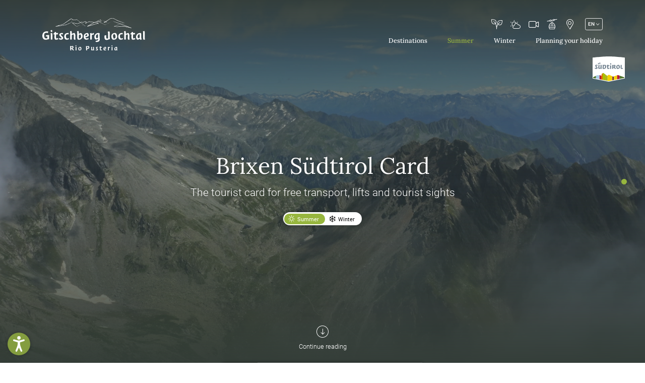

--- FILE ---
content_type: text/html; charset=utf-8
request_url: https://www.gitschberg-jochtal.com/en/summer/free-lifts
body_size: 67844
content:
<!DOCTYPE html>
<html lang="en">
<head>
<meta charset="utf-8">

<!-- 
	*** Made with ❤ by Brandnamic GmbH | Leading Hospitality Solutions ***
	            *** Visit us at https://www.brandnamic.com/en ***

	This website is powered by TYPO3 - inspiring people to share!
	TYPO3 is a free open source Content Management Framework initially created by Kasper Skaarhoj and licensed under GNU/GPL.
	TYPO3 is copyright 1998-2026 of Kasper Skaarhoj. Extensions are copyright of their respective owners.
	Information and contribution at https://typo3.org/
-->


<title>Brixen Südtirol Card: the tourist card for transport, lifts and free sights</title>
<meta name="generator" content="TYPO3 CMS">
<meta name="viewport" content="width=device-width, height=device-height, user-scalable=yes, initial-scale=1.0, minimum-scale=1, maximum-scale=5, viewport-fit=cover">
<meta name="referrer" content="origin">
<meta name="author" content="Gitschberg Jochtal AG">
<meta name="description" content="Use the Brixen Südtirol Card to enjoy free public transport, lift facilities and admission to local sights.">
<meta name="robots" content="index,follow">
<meta property="og:title" content="Brixen Südtirol Card: the tourist card for transport, lifts and free sights">
<meta property="og:site_name" content="Gitschberg Jochtal AG">
<meta property="og:url" content="https://www.gitschberg-jochtal.com/en/summer/free-lifts">
<meta property="og:description" content="Use the Brixen Südtirol Card to enjoy free public transport, lift facilities and admission to local sights.">
<meta property="og:type" content="website">
<meta property="og:image" content="https://www.gitschberg-jochtal.com/_assets/dd2ce5bfd9e5111f7a787dd76b0f8b88/Images/logo/LOGO.svg">
<meta property="og:image:url" content="https://www.gitschberg-jochtal.com/_assets/dd2ce5bfd9e5111f7a787dd76b0f8b88/Images/logo/LOGO.svg">
<meta property="og:image:width" content="1280">
<meta property="og:image:height" content="720">
<meta property="og:image:type" content="image/jpeg">
<meta name="twitter:site" content="@brandnamic">
<meta name="twitter:site:id" content="291704177">
<meta name="twitter:creator" content="@brandnamic">
<meta name="twitter:creator:id" content="@brandnamic">
<meta name="twitter:card" content="summary">
<meta name="format-detection" content="telephone=no">
<meta name="publisher" content="Brandnamic GmbH | Leading Hospitality Solutions">
<meta name="bn:confirm-mail-path" content="https://www.gitschberg-jochtal.com/en/data/thank-you/email-bestaetigung">
<meta name="bn:site-root-path" content="https://www.gitschberg-jochtal.com/en">
<meta property="fb:app_id" content="293365117869602">
<meta property="fb:app_id:property" content="fb:app_id">
<meta property="fb:pages" content="124097514309564">
<meta property="fb:pages:property" content="fb:pages">
<meta property="ia:markup_url" content="https://www.gitschberg-jochtal.com/en/summer/free-lifts">
<meta property="ia:markup_url:property" content="ia:markup_url">
<meta property="ia:markup_url_dev" content="https://www.gitschberg-jochtal.com/en/summer/free-lifts">
<meta property="ia:markup_url_dev:property" content="ia:markup_url_dev">
<meta property="ia:rules_url" content="https://www.gitschberg-jochtal.com/en/summer/free-lifts">
<meta property="ia:rules_url:property" content="ia:rules_url">
<meta property="ia:rules_url_dev" content="https://www.gitschberg-jochtal.com/en/summer/free-lifts">
<meta property="ia:rules_url_dev:property" content="ia:rules_url_dev">
<meta name="bn:lang-baseuri" content="https://www.gitschberg-jochtal.com/en">

<!-- preconnect, preload, ... (remove them if not needed) -->
    <link href="https://cdn.bnamic.com" rel="preconnect" crossorigin>
    <link href="https://admin.ehotelier.it" rel="preconnect" crossorigin>

    <!-- insert generated icon paths here -->
    <link rel="apple-touch-icon" sizes="180x180" href="/apple-touch-icon.png">
    <link rel="icon" type="image/png" sizes="32x32" href="/favicon-32x32.png">
    <link rel="icon" type="image/png" sizes="16x16" href="/favicon-16x16.png">
    <link rel="manifest" href="/site.webmanifest">
    <link rel="mask-icon" href="/safari-pinned-tab.svg" color="#3d516c">
    <meta name="msapplication-TileColor" content="#3d516c">
    <meta name="theme-color" content="#3d516c">


    <link href="/_assets/dd2ce5bfd9e5111f7a787dd76b0f8b88/Images/logo/LOGO.svg" as="image" rel="preload">


                            <link href="/site_package_resources/Public/Images/layout/Suedtirol.svg" as="image" rel="preload">
                        

                            <link href="/site_package_resources/Public/Images/layout/Dolomiti_Superski.svg" as="image" rel="preload">
                        

        
        <link rel="preload" href="/site_package_resources/Public/Fonts/Lora/lora-v24-latin-regular.woff2" as="font" type="font/woff2" crossorigin>
        <link rel="preload" href="/site_package_resources/Public/Fonts/Lora/lora-v24-latin-500.woff2" as="font" type="font/woff2" crossorigin>
        <link rel="preload" href="/site_package_resources/Public/Fonts/Lora/lora-v24-latin-700.woff2" as="font" type="font/woff2" crossorigin>
        <link rel="preload" href="/site_package_resources/Public/Fonts/Roboto/roboto-v30-latin-300.woff" as="font" type="font/woff2" crossorigin>
        <link rel="preload" href="/site_package_resources/Public/Fonts/Roboto/roboto-v30-latin-500.woff2" as="font" type="font/woff2" crossorigin>
        <link rel="preload" href="/site_package_resources/Public/Fonts/Roboto/roboto-v30-latin-700.woff2" as="font" type="font/woff2" crossorigin>
        <link rel="preload" href="/site_package_resources/Public/Fonts/Roboto/roboto-v30-latin-regular.woff2" as="font" type="font/woff2" crossorigin>

        <link rel="preload" href="/site_package_resources/Public/Icons/Icomoon/fonts/DNA.woff?9nfypm" as="font" type="font/woff" crossorigin>
    
<link rel="canonical" href="https://www.gitschberg-jochtal.com/en/summer/free-lifts">

<link rel="alternate" hreflang="de" href="https://www.gitschberg-jochtal.com/sommer/brixen-suedtirol-card">
<link rel="alternate" hreflang="it" href="https://www.riopusteria.it/it/estate/impianti-di-risalita">
<link rel="alternate" hreflang="en" href="https://www.gitschberg-jochtal.com/en/summer/free-lifts">
<link rel="alternate" hreflang="nl" href="https://www.gitschberg-jochtal.com/nl/zomer/gratis-bergliften">
<link rel="alternate" hreflang="cz" href="https://www.gitschberg-jochtal.com/cz/leto/bezplatne-jizdy">
<link rel="alternate" hreflang="x-default" href="https://www.gitschberg-jochtal.com/en/summer/free-lifts">
<script type="application/ld+json" id="ext-schema-jsonld">{"@context":"https://schema.org/","@graph":[{"@type":"WebPage","breadcrumb":{"@type":"BreadcrumbList","itemListElement":[{"@type":"ListItem","item":{"@type":"WebPage","@id":"https://www.gitschberg-jochtal.com/en/summer"},"name":"Summer","position":"1"},{"@type":"ListItem","item":{"@type":"WebPage","@id":"https://www.gitschberg-jochtal.com/en/summer/free-lifts"},"name":"Brixen Südtirol Card","position":"2"}]}},{"@type":"LocalBusiness","address":{"@type":"PostalAddress","postalCode":"39037"},"aggregateRating":{"@type":"AggregateRating","bestRating":"5","ratingCount":"1.711","ratingValue":"4,6"},"contactPoint":{"@type":"ContactPoint","availableLanguage":["de","it","en","nl","cz","pl"],"contactType":"reservations","telephone":"+39 0472 886 048"},"description":"Use the Brixen Südtirol Card to enjoy free public transport, lift facilities and admission to local sights.","email":"info@gitschberg-jochtal.com","geo":{"@type":"GeoCoordinates","latitude":"46.846456","longitude":"11.6666225"},"logo":"https://www.gitschberg-jochtal.com/_assets/dd2ce5bfd9e5111f7a787dd76b0f8b88/Images/logo/LOGO.svg","name":"Gitschberg Jochtal AG","priceRange":"€€€ - €€€€","sameAs":["https://www.facebook.com/GitschbergJochtal.RioPusteria/","https://www.instagram.com/gitschberg.jochtal/"],"telephone":"+39 0472 886 048","url":"https://www.gitschberg-jochtal.com/en/summer/free-lifts"}]}</script>


<style media="screen" data-asset-id="Scss/presets">/*! modern-normalize v1.1.0 | MIT License | https://github.com/sindresorhus/modern-normalize */

/*
Document
========
*/

/**
Use a better box model (opinionated).
*/

*,
::before,
::after {
	box-sizing: border-box;
}

/**
Use a more readable tab size (opinionated).
*/

html {
	-moz-tab-size: 4;
	tab-size: 4;
}

/**
1. Correct the line height in all browsers.
2. Prevent adjustments of font size after orientation changes in iOS.
*/

html {
	line-height: 1.15; /* 1 */
	-webkit-text-size-adjust: 100%; /* 2 */
}

/*
Sections
========
*/

/**
Remove the margin in all browsers.
*/

body {
	margin: 0;
}

/**
Improve consistency of default fonts in all browsers. (https://github.com/sindresorhus/modern-normalize/issues/3)
*/

body {
	font-family:
		system-ui,
		-apple-system, /* Firefox supports this but not yet `system-ui` */
		'Segoe UI',
		Roboto,
		Helvetica,
		Arial,
		sans-serif,
		'Apple Color Emoji',
		'Segoe UI Emoji';
}

/*
Grouping content
================
*/

/**
1. Add the correct height in Firefox.
2. Correct the inheritance of border color in Firefox. (https://bugzilla.mozilla.org/show_bug.cgi?id=190655)
*/

hr {
	height: 0; /* 1 */
	color: inherit; /* 2 */
}

/*
Text-level semantics
====================
*/

/**
Add the correct text decoration in Chrome, Edge, and Safari.
*/

abbr[title] {
	text-decoration: underline dotted;
}

/**
Add the correct font weight in Edge and Safari.
*/

b,
strong {
	font-weight: bolder;
}

/**
1. Improve consistency of default fonts in all browsers. (https://github.com/sindresorhus/modern-normalize/issues/3)
2. Correct the odd 'em' font sizing in all browsers.
*/

code,
kbd,
samp,
pre {
	font-family:
		ui-monospace,
		SFMono-Regular,
		Consolas,
		'Liberation Mono',
		Menlo,
		monospace; /* 1 */
	font-size: 1em; /* 2 */
}

/**
Add the correct font size in all browsers.
*/

small {
	font-size: 80%;
}

/**
Prevent 'sub' and 'sup' elements from affecting the line height in all browsers.
*/

sub,
sup {
	font-size: 75%;
	line-height: 0;
	position: relative;
	vertical-align: baseline;
}

sub {
	bottom: -0.25em;
}

sup {
	top: -0.5em;
}

/*
Tabular data
============
*/

/**
1. Remove text indentation from table contents in Chrome and Safari. (https://bugs.chromium.org/p/chromium/issues/detail?id=999088, https://bugs.webkit.org/show_bug.cgi?id=201297)
2. Correct table border color inheritance in all Chrome and Safari. (https://bugs.chromium.org/p/chromium/issues/detail?id=935729, https://bugs.webkit.org/show_bug.cgi?id=195016)
*/

table {
	text-indent: 0; /* 1 */
	border-color: inherit; /* 2 */
}

/*
Forms
=====
*/

/**
1. Change the font styles in all browsers.
2. Remove the margin in Firefox and Safari.
*/

button,
input,
optgroup,
select,
textarea {
	font-family: inherit; /* 1 */
	font-size: 100%; /* 1 */
	line-height: 1.15; /* 1 */
	margin: 0; /* 2 */
}

/**
Remove the inheritance of text transform in Edge and Firefox.
1. Remove the inheritance of text transform in Firefox.
*/

button,
select { /* 1 */
	text-transform: none;
}

/**
Correct the inability to style clickable types in iOS and Safari.
*/

button,
[type='button'],
[type='reset'],
[type='submit'] {
	-webkit-appearance: button;
}

/**
Remove the inner border and padding in Firefox.
*/

::-moz-focus-inner {
	border-style: none;
	padding: 0;
}

/**
Restore the focus styles unset by the previous rule.
*/

:-moz-focusring {
	outline: 1px dotted ButtonText;
}

/**
Remove the additional ':invalid' styles in Firefox.
See: https://github.com/mozilla/gecko-dev/blob/2f9eacd9d3d995c937b4251a5557d95d494c9be1/layout/style/res/forms.css#L728-L737
*/

:-moz-ui-invalid {
	box-shadow: none;
}

/**
Remove the padding so developers are not caught out when they zero out 'fieldset' elements in all browsers.
*/

legend {
	padding: 0;
}

/**
Add the correct vertical alignment in Chrome and Firefox.
*/

progress {
	vertical-align: baseline;
}

/**
Correct the cursor style of increment and decrement buttons in Safari.
*/

::-webkit-inner-spin-button,
::-webkit-outer-spin-button {
	height: auto;
}

/**
1. Correct the odd appearance in Chrome and Safari.
2. Correct the outline style in Safari.
*/

[type='search'] {
	-webkit-appearance: textfield; /* 1 */
	outline-offset: -2px; /* 2 */
}

/**
Remove the inner padding in Chrome and Safari on macOS.
*/

::-webkit-search-decoration {
	-webkit-appearance: none;
}

/**
1. Correct the inability to style clickable types in iOS and Safari.
2. Change font properties to 'inherit' in Safari.
*/

::-webkit-file-upload-button {
	-webkit-appearance: button; /* 1 */
	font: inherit; /* 2 */
}

/*
Interactive
===========
*/

/*
Add the correct display in Chrome and Safari.
*/

summary {
	display: list-item;
}

html{color:#222;font-size:16px;line-height:1.4}::-moz-selection{background:#b3d4fc;text-shadow:none}::selection{background:#b3d4fc;text-shadow:none}hr{display:block;height:1px;border:0;border-top:1px solid #ccc;margin:1em 0;padding:0}audio,canvas,iframe,img,svg,video{vertical-align:middle}fieldset{border:0;margin:0;padding:0}textarea{resize:vertical}*,*:before,*:after{-moz-box-sizing:border-box;-webkit-box-sizing:border-box;box-sizing:border-box}*:before,*:after{position:static}.browserupgrade{margin:.2em 0;background:#ccc;color:#000;padding:.2em 0}*:focus{outline:0}main{display:block}body{min-height:100vh;scroll-behavior:smooth;text-rendering:optimizeSpeed}a{text-decoration:none;text-decoration-skip-ink:auto;color:inherit}a:visited,a:hover{color:inherit}img{display:block}input,button,textarea,select{font:inherit}body{font-weight:normal}h1,h2,h3,h4,h5,h6,p,ul,ol,figure,figcaption,blockquote,dl,dd{margin:0;padding:0;font-size:1em;font-weight:inherit}li{display:block}address{font-style:normal}.DNA-hidden{display:none !important;visibility:hidden !important}@media only screen and (min-width: 1025px){.desktophidden{display:none !important;visibility:hidden !important}}@media only screen and (max-width: 1024px){.mobilehidden{display:none !important;visibility:hidden !important}}@media only screen and (min-width: 768px)and (max-width: 1024px){.tablethidden{display:none !important;visibility:hidden !important}}@media only screen and (max-width: 767px){.phonehidden{display:none !important;visibility:hidden !important}}.visuallyhidden{border:0;clip:rect(0 0 0 0);clip-path:inset(50%);height:1px;margin:-1px;overflow:hidden;padding:0;position:absolute;width:1px;white-space:nowrap}.visuallyhidden.focusable:active,.visuallyhidden.focusable:focus{clip:auto;clip-path:none;height:auto;margin:0;overflow:visible;position:static;width:auto;white-space:inherit}.invisible{visibility:hidden}.clearfix:before,.clearfix:after{content:" ";display:table}.clearfix:after{clear:both}@media print{*,*:before,*:after{background:rgba(0,0,0,0) !important;color:#000 !important;box-shadow:none !important;text-shadow:none !important}a,a:visited{text-decoration:underline}a[href]:after{content:" (" attr(href) ")"}abbr[title]:after{content:" (" attr(title) ")"}a[href^="#"]:after,a[href^="javascript:"]:after{content:""}pre{white-space:pre-wrap !important}pre,blockquote{border:1px solid #999;page-break-inside:avoid}thead{display:table-header-group}tr,img{page-break-inside:avoid}p,h2,h3{orphans:3;widows:3}h2,h3{page-break-after:avoid}}.T3-rte-align--left{text-align:left !important}.T3-rte-align--center{text-align:center !important}.T3-rte-align--right{text-align:right !important}.T3-rte-align--justify{text-align:justify !important}
</style>
<style media="screen">/* lora-regular - latin */
@font-face {
  font-family: 'Lora';
  font-style: normal;
  font-display: swap;
  font-weight: 400;
  src: url('/site_package_resources/Public/Fonts/Lora/lora-v24-latin-regular.eot'); /* IE9 Compat Modes */
  src: local(''),
  url('/site_package_resources/Public/Fonts/Lora/lora-v24-latin-regular.eot?#iefix') format('embedded-opentype'), /* IE6-IE8 */
  url('/site_package_resources/Public/Fonts/Lora/lora-v24-latin-regular.woff2') format('woff2'), /* Super Modern Browsers */
  url('/site_package_resources/Public/Fonts/Lora/lora-v24-latin-regular.woff') format('woff'), /* Modern Browsers */
  url('/site_package_resources/Public/Fonts/Lora/lora-v24-latin-regular.ttf') format('truetype'), /* Safari, Android, iOS */
  url('/site_package_resources/Public/Fonts/Lora/lora-v24-latin-regular.svg#Lora') format('svg'); /* Legacy iOS */
}
/* lora-500 - latin */
@font-face {
  font-family: 'Lora';
  font-style: normal;
  font-display: swap;
  font-weight: 500;
  src: url('/site_package_resources/Public/Fonts/Lora/lora-v24-latin-500.eot'); /* IE9 Compat Modes */
  src: local(''),
  url('/site_package_resources/Public/Fonts/Lora/lora-v24-latin-500.eot?#iefix') format('embedded-opentype'), /* IE6-IE8 */
  url('/site_package_resources/Public/Fonts/Lora/lora-v24-latin-500.woff2') format('woff2'), /* Super Modern Browsers */
  url('/site_package_resources/Public/Fonts/Lora/lora-v24-latin-500.woff') format('woff'), /* Modern Browsers */
  url('/site_package_resources/Public/Fonts/Lora/lora-v24-latin-500.ttf') format('truetype'), /* Safari, Android, iOS */
  url('/site_package_resources/Public/Fonts/Lora/lora-v24-latin-500.svg#Lora') format('svg'); /* Legacy iOS */
}
/* lora-700 - latin */
@font-face {
  font-family: 'Lora';
  font-style: normal;
  font-display: swap;
  font-weight: 700;
  src: url('/site_package_resources/Public/Fonts/Lora/lora-v24-latin-700.eot'); /* IE9 Compat Modes */
  src: local(''),
  url('/site_package_resources/Public/Fonts/Lora/lora-v24-latin-700.eot?#iefix') format('embedded-opentype'), /* IE6-IE8 */
  url('/site_package_resources/Public/Fonts/Lora/lora-v24-latin-700.woff2') format('woff2'), /* Super Modern Browsers */
  url('/site_package_resources/Public/Fonts/Lora/lora-v24-latin-700.woff') format('woff'), /* Modern Browsers */
  url('/site_package_resources/Public/Fonts/Lora/lora-v24-latin-700.ttf') format('truetype'), /* Safari, Android, iOS */
  url('/site_package_resources/Public/Fonts/Lora/lora-v24-latin-700.svg#Lora') format('svg'); /* Legacy iOS */
}

/* roboto-300 - latin */
@font-face {
  font-family: 'Roboto';
  font-style: normal;
  font-display: swap;
  font-weight: 300;
  src: url('/site_package_resources/Public/Fonts/Roboto/roboto-v30-latin-300.eot'); /* IE9 Compat Modes */
  src: local(''),
  url('/site_package_resources/Public/Fonts/Roboto/roboto-v30-latin-300.eot?#iefix') format('embedded-opentype'), /* IE6-IE8 */
  url('/site_package_resources/Public/Fonts/Roboto/roboto-v30-latin-300.woff2') format('woff2'), /* Super Modern Browsers */
  url('/site_package_resources/Public/Fonts/Roboto/roboto-v30-latin-300.woff') format('woff'), /* Modern Browsers */
  url('/site_package_resources/Public/Fonts/Roboto/roboto-v30-latin-300.ttf') format('truetype'), /* Safari, Android, iOS */
  url('/site_package_resources/Public/Fonts/Roboto/roboto-v30-latin-300.svg#Roboto') format('svg'); /* Legacy iOS */
}
/* roboto-regular - latin */
@font-face {
  font-family: 'Roboto';
  font-style: normal;
  font-display: swap;
  font-weight: 400;
  src: url('/site_package_resources/Public/Fonts/Roboto/roboto-v30-latin-regular.eot'); /* IE9 Compat Modes */
  src: local(''),
  url('/site_package_resources/Public/Fonts/Roboto/roboto-v30-latin-regular.eot?#iefix') format('embedded-opentype'), /* IE6-IE8 */
  url('/site_package_resources/Public/Fonts/Roboto/roboto-v30-latin-regular.woff2') format('woff2'), /* Super Modern Browsers */
  url('/site_package_resources/Public/Fonts/Roboto/roboto-v30-latin-regular.woff') format('woff'), /* Modern Browsers */
  url('/site_package_resources/Public/Fonts/Roboto/roboto-v30-latin-regular.ttf') format('truetype'), /* Safari, Android, iOS */
  url('/site_package_resources/Public/Fonts/Roboto/roboto-v30-latin-regular.svg#Roboto') format('svg'); /* Legacy iOS */
}
/* roboto-500 - latin */
@font-face {
  font-family: 'Roboto';
  font-style: normal;
  font-display: swap;
  font-weight: 500;
  src: url('/site_package_resources/Public/Fonts/Roboto/roboto-v30-latin-500.eot'); /* IE9 Compat Modes */
  src: local(''),
  url('/site_package_resources/Public/Fonts/Roboto/roboto-v30-latin-500.eot?#iefix') format('embedded-opentype'), /* IE6-IE8 */
  url('/site_package_resources/Public/Fonts/Roboto/roboto-v30-latin-500.woff2') format('woff2'), /* Super Modern Browsers */
  url('/site_package_resources/Public/Fonts/Roboto/roboto-v30-latin-500.woff') format('woff'), /* Modern Browsers */
  url('/site_package_resources/Public/Fonts/Roboto/roboto-v30-latin-500.ttf') format('truetype'), /* Safari, Android, iOS */
  url('/site_package_resources/Public/Fonts/Roboto/roboto-v30-latin-500.svg#Roboto') format('svg'); /* Legacy iOS */
}
/* roboto-700 - latin */
@font-face {
  font-family: 'Roboto';
  font-style: normal;
  font-display: swap;
  font-weight: 700;
  src: url('/site_package_resources/Public/Fonts/Roboto/roboto-v30-latin-700.eot'); /* IE9 Compat Modes */
  src: local(''),
  url('/site_package_resources/Public/Fonts/Roboto/roboto-v30-latin-700.eot?#iefix') format('embedded-opentype'), /* IE6-IE8 */
  url('/site_package_resources/Public/Fonts/Roboto/roboto-v30-latin-700.woff2') format('woff2'), /* Super Modern Browsers */
  url('/site_package_resources/Public/Fonts/Roboto/roboto-v30-latin-700.woff') format('woff'), /* Modern Browsers */
  url('/site_package_resources/Public/Fonts/Roboto/roboto-v30-latin-700.ttf') format('truetype'), /* Safari, Android, iOS */
  url('/site_package_resources/Public/Fonts/Roboto/roboto-v30-latin-700.svg#Roboto') format('svg'); /* Legacy iOS */
}
</style>
<style media="screen">@font-face {
  font-family: 'DNA';
  src:
    url('/site_package_resources/Public/Icons/Icomoon/fonts/DNA.ttf?9nfypm') format('truetype'),
    url('/site_package_resources/Public/Icons/Icomoon/fonts/DNA.woff?9nfypm') format('woff'),
    url('/site_package_resources/Public/Icons/Icomoon/fonts/DNA.svg?9nfypm#DNA') format('svg');
  font-weight: normal;
  font-style: normal;
  font-display: block;
}

[class^="DNA-icon--"], [class*=" DNA-icon--"] {
  /* use !important to prevent issues with browser extensions that change fonts */
  font-family: 'DNA' !important;
  speak: never;
  font-style: normal;
  font-weight: normal;
  font-variant: normal;
  text-transform: none;
  line-height: 1;

  /* Better Font Rendering =========== */
  -webkit-font-smoothing: antialiased;
  -moz-osx-font-smoothing: grayscale;
}

.DNA-icon--nachhaltigkeit:before {
  content: "\e929";
}
.DNA-icon--arrow-down-1:before {
  content: "\e900";
}
.DNA-icon--arrow-down-2:before {
  content: "\e901";
}
.DNA-icon--arrow-down-3:before {
  content: "\e902";
}
.DNA-icon--arrow-left-1:before {
  content: "\e903";
}
.DNA-icon--arrow-left-2:before {
  content: "\e904";
}
.DNA-icon--arrow-left-3:before {
  content: "\e905";
}
.DNA-icon--arrow-right-1:before {
  content: "\e906";
}
.DNA-icon--arrow-right-2:before {
  content: "\e907";
}
.DNA-icon--arrow-right-3:before {
  content: "\e908";
}
.DNA-icon--arrow-up-1:before {
  content: "\e909";
}
.DNA-icon--arrow-up-2:before {
  content: "\e90a";
}
.DNA-icon--arrow-up-3:before {
  content: "\e90b";
}
.DNA-icon--bell:before {
  content: "\e90c";
}
.DNA-icon--burger:before {
  content: "\e90d";
}
.DNA-icon--calendar:before {
  content: "\e90e";
}
.DNA-icon--check:before {
  content: "\e90f";
}
.DNA-icon--close:before {
  content: "\e910";
}
.DNA-icon--cube:before {
  content: "\e911";
}
.DNA-icon--download:before {
  content: "\e912";
}
.DNA-icon--facebook:before {
  content: "\e913";
}
.DNA-icon--flower:before {
  content: "\e914";
}
.DNA-icon--globe:before {
  content: "\e915";
}
.DNA-icon--home:before {
  content: "\e916";
}
.DNA-icon--house:before {
  content: "\e917";
}
.DNA-icon--info:before {
  content: "\e918";
}
.DNA-icon--instagram:before {
  content: "\e919";
}
.DNA-icon--leave:before {
  content: "\e91a";
}
.DNA-icon--lifts:before {
  content: "\e91b";
}
.DNA-icon--location:before {
  content: "\e91c";
}
.DNA-icon--mountains:before {
  content: "\e91d";
}
.DNA-icon--pdf:before {
  content: "\e91e";
}
.DNA-icon--ski:before {
  content: "\e91f";
}
.DNA-icon--skier:before {
  content: "\e920";
}
.DNA-icon--snow:before {
  content: "\e921";
}
.DNA-icon--star:before {
  content: "\e922";
}
.DNA-icon--sun:before {
  content: "\e923";
}
.DNA-icon--tickets:before {
  content: "\e924";
}
.DNA-icon--video:before {
  content: "\e925";
}
.DNA-icon--weather:before {
  content: "\e926";
}
.DNA-icon--whatsapp:before {
  content: "\e927";
}
.DNA-icon--zoom:before {
  content: "\e928";
}
</style>
<style media="screen" data-asset-id="Scss/vendors">@font-face{font-family:"swiper-icons";src:url("data:application/font-woff;charset=utf-8;base64, [base64]//wADZ2x5ZgAAAywAAADMAAAD2MHtryVoZWFkAAABbAAAADAAAAA2E2+eoWhoZWEAAAGcAAAAHwAAACQC9gDzaG10eAAAAigAAAAZAAAArgJkABFsb2NhAAAC0AAAAFoAAABaFQAUGG1heHAAAAG8AAAAHwAAACAAcABAbmFtZQAAA/gAAAE5AAACXvFdBwlwb3N0AAAFNAAAAGIAAACE5s74hXjaY2BkYGAAYpf5Hu/j+W2+MnAzMYDAzaX6QjD6/4//Bxj5GA8AuRwMYGkAPywL13jaY2BkYGA88P8Agx4j+/8fQDYfA1AEBWgDAIB2BOoAeNpjYGRgYNBh4GdgYgABEMnIABJzYNADCQAACWgAsQB42mNgYfzCOIGBlYGB0YcxjYGBwR1Kf2WQZGhhYGBiYGVmgAFGBiQQkOaawtDAoMBQxXjg/wEGPcYDDA4wNUA2CCgwsAAAO4EL6gAAeNpj2M0gyAACqxgGNWBkZ2D4/wMA+xkDdgAAAHjaY2BgYGaAYBkGRgYQiAHyGMF8FgYHIM3DwMHABGQrMOgyWDLEM1T9/w8UBfEMgLzE////P/5//f/V/xv+r4eaAAeMbAxwIUYmIMHEgKYAYjUcsDAwsLKxc3BycfPw8jEQA/[base64]/uznmfPFBNODM2K7MTQ45YEAZqGP81AmGGcF3iPqOop0r1SPTaTbVkfUe4HXj97wYE+yNwWYxwWu4v1ugWHgo3S1XdZEVqWM7ET0cfnLGxWfkgR42o2PvWrDMBSFj/IHLaF0zKjRgdiVMwScNRAoWUoH78Y2icB/yIY09An6AH2Bdu/UB+yxopYshQiEvnvu0dURgDt8QeC8PDw7Fpji3fEA4z/PEJ6YOB5hKh4dj3EvXhxPqH/SKUY3rJ7srZ4FZnh1PMAtPhwP6fl2PMJMPDgeQ4rY8YT6Gzao0eAEA409DuggmTnFnOcSCiEiLMgxCiTI6Cq5DZUd3Qmp10vO0LaLTd2cjN4fOumlc7lUYbSQcZFkutRG7g6JKZKy0RmdLY680CDnEJ+UMkpFFe1RN7nxdVpXrC4aTtnaurOnYercZg2YVmLN/d/gczfEimrE/fs/bOuq29Zmn8tloORaXgZgGa78yO9/cnXm2BpaGvq25Dv9S4E9+5SIc9PqupJKhYFSSl47+Qcr1mYNAAAAeNptw0cKwkAAAMDZJA8Q7OUJvkLsPfZ6zFVERPy8qHh2YER+3i/BP83vIBLLySsoKimrqKqpa2hp6+jq6RsYGhmbmJqZSy0sraxtbO3sHRydnEMU4uR6yx7JJXveP7WrDycAAAAAAAH//wACeNpjYGRgYOABYhkgZgJCZgZNBkYGLQZtIJsFLMYAAAw3ALgAeNolizEKgDAQBCchRbC2sFER0YD6qVQiBCv/H9ezGI6Z5XBAw8CBK/m5iQQVauVbXLnOrMZv2oLdKFa8Pjuru2hJzGabmOSLzNMzvutpB3N42mNgZGBg4GKQYzBhYMxJLMlj4GBgAYow/P/PAJJhLM6sSoWKfWCAAwDAjgbRAAB42mNgYGBkAIIbCZo5IPrmUn0hGA0AO8EFTQAA") format("woff");font-weight:400;font-style:normal}:root{--swiper-theme-color: #007aff}.swiper{margin-left:auto;margin-right:auto;position:relative;overflow:hidden;list-style:none;padding:0;z-index:1}.swiper-vertical>.swiper-wrapper{flex-direction:column}.swiper-wrapper{position:relative;width:100%;height:100%;z-index:1;display:flex;transition-property:transform;box-sizing:content-box}.swiper-android .swiper-slide,.swiper-wrapper{transform:translate3d(0px, 0, 0)}.swiper-pointer-events{touch-action:pan-y}.swiper-pointer-events.swiper-vertical{touch-action:pan-x}.swiper-slide{flex-shrink:0;width:100%;height:100%;position:relative;transition-property:transform}.swiper-slide-invisible-blank{visibility:hidden}.swiper-autoheight,.swiper-autoheight .swiper-slide{height:auto}.swiper-autoheight .swiper-wrapper{align-items:flex-start;transition-property:transform,height}.swiper-backface-hidden .swiper-slide{transform:translateZ(0);backface-visibility:hidden}.swiper-3d,.swiper-3d.swiper-css-mode .swiper-wrapper{perspective:1200px}.swiper-3d .swiper-wrapper,.swiper-3d .swiper-slide,.swiper-3d .swiper-slide-shadow,.swiper-3d .swiper-slide-shadow-left,.swiper-3d .swiper-slide-shadow-right,.swiper-3d .swiper-slide-shadow-top,.swiper-3d .swiper-slide-shadow-bottom,.swiper-3d .swiper-cube-shadow{transform-style:preserve-3d}.swiper-3d .swiper-slide-shadow,.swiper-3d .swiper-slide-shadow-left,.swiper-3d .swiper-slide-shadow-right,.swiper-3d .swiper-slide-shadow-top,.swiper-3d .swiper-slide-shadow-bottom{position:absolute;left:0;top:0;width:100%;height:100%;pointer-events:none;z-index:10}.swiper-3d .swiper-slide-shadow{background:rgba(0,0,0,.15)}.swiper-3d .swiper-slide-shadow-left{background-image:linear-gradient(to left, rgba(0, 0, 0, 0.5), rgba(0, 0, 0, 0))}.swiper-3d .swiper-slide-shadow-right{background-image:linear-gradient(to right, rgba(0, 0, 0, 0.5), rgba(0, 0, 0, 0))}.swiper-3d .swiper-slide-shadow-top{background-image:linear-gradient(to top, rgba(0, 0, 0, 0.5), rgba(0, 0, 0, 0))}.swiper-3d .swiper-slide-shadow-bottom{background-image:linear-gradient(to bottom, rgba(0, 0, 0, 0.5), rgba(0, 0, 0, 0))}.swiper-css-mode>.swiper-wrapper{overflow:auto;scrollbar-width:none;-ms-overflow-style:none}.swiper-css-mode>.swiper-wrapper::-webkit-scrollbar{display:none}.swiper-css-mode>.swiper-wrapper>.swiper-slide{scroll-snap-align:start start}.swiper-horizontal.swiper-css-mode>.swiper-wrapper{scroll-snap-type:x mandatory}.swiper-vertical.swiper-css-mode>.swiper-wrapper{scroll-snap-type:y mandatory}.swiper-centered>.swiper-wrapper::before{content:"";flex-shrink:0;order:9999}.swiper-centered.swiper-horizontal>.swiper-wrapper>.swiper-slide:first-child{margin-inline-start:var(--swiper-centered-offset-before)}.swiper-centered.swiper-horizontal>.swiper-wrapper::before{height:100%;width:var(--swiper-centered-offset-after)}.swiper-centered.swiper-vertical>.swiper-wrapper>.swiper-slide:first-child{margin-block-start:var(--swiper-centered-offset-before)}.swiper-centered.swiper-vertical>.swiper-wrapper::before{width:100%;height:var(--swiper-centered-offset-after)}.swiper-centered>.swiper-wrapper>.swiper-slide{scroll-snap-align:center center}.swiper-fade.swiper-free-mode .swiper-slide{transition-timing-function:ease-out}.swiper-fade .swiper-slide{pointer-events:none;transition-property:opacity}.swiper-fade .swiper-slide .swiper-slide{pointer-events:none}.swiper-fade .swiper-slide-active,.swiper-fade .swiper-slide-active .swiper-slide-active{pointer-events:auto}@font-face{font-family:"lg";src:url("/site_package_resources/Public/Icons/Lightgallery/lg.woff2?io9a6k") format("woff2"),url("/site_package_resources/Public/Icons/Lightgallery/lg.ttf?io9a6k") format("truetype"),url("/site_package_resources/Public/Icons/Lightgallery/lg.woff?io9a6k") format("woff"),url("/site_package_resources/Public/Icons/Lightgallery/lg.svg?io9a6k#lg") format("svg");font-weight:normal;font-style:normal;font-display:block}.lg-icon{font-family:"lg" !important;speak:never;font-style:normal;font-weight:normal;font-variant:normal;text-transform:none;line-height:1;-webkit-font-smoothing:antialiased;-moz-osx-font-smoothing:grayscale}.lg-container{font-family:system-ui,-apple-system,"Segoe UI",Roboto,"Helvetica Neue",Arial,"Noto Sans","Liberation Sans",sans-serif,"Apple Color Emoji","Segoe UI Emoji","Segoe UI Symbol","Noto Color Emoji"}.lg-next,.lg-prev{background-color:rgba(0,0,0,.45);border-radius:2px;color:#999;cursor:pointer;display:block;font-size:22px;margin-top:-10px;padding:8px 10px 9px;position:absolute;top:50%;z-index:1080;outline:none;border:none}.lg-next.disabled,.lg-prev.disabled{opacity:0 !important;cursor:default}.lg-next:hover:not(.disabled),.lg-prev:hover:not(.disabled){color:#fff}.lg-single-item .lg-next,.lg-single-item .lg-prev{display:none}.lg-next{right:20px}.lg-next:before{content:""}.lg-prev{left:20px}.lg-prev:after{content:""}@-webkit-keyframes lg-right-end{0%{left:0}50%{left:-30px}100%{left:0}}@-moz-keyframes lg-right-end{0%{left:0}50%{left:-30px}100%{left:0}}@-ms-keyframes lg-right-end{0%{left:0}50%{left:-30px}100%{left:0}}@keyframes lg-right-end{0%{left:0}50%{left:-30px}100%{left:0}}@-webkit-keyframes lg-left-end{0%{left:0}50%{left:30px}100%{left:0}}@-moz-keyframes lg-left-end{0%{left:0}50%{left:30px}100%{left:0}}@-ms-keyframes lg-left-end{0%{left:0}50%{left:30px}100%{left:0}}@keyframes lg-left-end{0%{left:0}50%{left:30px}100%{left:0}}.lg-outer.lg-right-end .lg-object{-webkit-animation:lg-right-end .3s;-o-animation:lg-right-end .3s;animation:lg-right-end .3s;position:relative}.lg-outer.lg-left-end .lg-object{-webkit-animation:lg-left-end .3s;-o-animation:lg-left-end .3s;animation:lg-left-end .3s;position:relative}.lg-toolbar{z-index:1082;left:0;position:absolute;top:0;width:100%}.lg-media-overlap .lg-toolbar{background-image:linear-gradient(0deg, rgba(0, 0, 0, 0), rgba(0, 0, 0, 0.4))}.lg-toolbar .lg-icon{color:#999;cursor:pointer;float:right;font-size:24px;height:47px;line-height:27px;padding:10px 0;text-align:center;width:50px;text-decoration:none !important;outline:medium none;will-change:color;-webkit-transition:color .2s linear;-o-transition:color .2s linear;transition:color .2s linear;background:none;border:none;box-shadow:none}.lg-toolbar .lg-icon.lg-icon-18{font-size:18px}.lg-toolbar .lg-icon:hover{color:#fff}.lg-toolbar .lg-close:after{content:""}.lg-toolbar .lg-maximize{font-size:22px}.lg-toolbar .lg-maximize:after{content:""}.lg-toolbar .lg-download:after{content:""}.lg-sub-html{color:#eee;font-size:16px;padding:10px 40px;text-align:center;z-index:1080;opacity:0;-webkit-transition:opacity .2s ease-out 0s;-o-transition:opacity .2s ease-out 0s;transition:opacity .2s ease-out 0s}.lg-sub-html h4{margin:0;font-size:13px;font-weight:bold}.lg-sub-html p{font-size:12px;margin:5px 0 0}.lg-sub-html a{color:inherit}.lg-sub-html a:hover{text-decoration:underline}.lg-media-overlap .lg-sub-html{background-image:linear-gradient(180deg, rgba(0, 0, 0, 0), rgba(0, 0, 0, 0.6))}.lg-item .lg-sub-html{position:absolute;bottom:0;right:0;left:0}.lg-error-msg{font-size:14px;color:#999}.lg-counter{color:#999;display:inline-block;font-size:16px;padding-left:20px;padding-top:12px;height:47px;vertical-align:middle}.lg-closing .lg-toolbar,.lg-closing .lg-prev,.lg-closing .lg-next,.lg-closing .lg-sub-html{opacity:0;-webkit-transition:-webkit-transform .08 cubic-bezier(0, 0, 0.25, 1) 0s,opacity .08 cubic-bezier(0, 0, 0.25, 1) 0s,color .08 linear;-moz-transition:-moz-transform .08 cubic-bezier(0, 0, 0.25, 1) 0s,opacity .08 cubic-bezier(0, 0, 0.25, 1) 0s,color .08 linear;-o-transition:-o-transform .08 cubic-bezier(0, 0, 0.25, 1) 0s,opacity .08 cubic-bezier(0, 0, 0.25, 1) 0s,color .08 linear;transition:transform .08 cubic-bezier(0, 0, 0.25, 1) 0s,opacity .08 cubic-bezier(0, 0, 0.25, 1) 0s,color .08 linear}body:not(.lg-from-hash) .lg-outer.lg-start-zoom .lg-item:not(.lg-zoomable) .lg-img-wrap,body:not(.lg-from-hash) .lg-outer.lg-start-zoom .lg-item:not(.lg-zoomable) .lg-video-cont{opacity:0;-moz-transform:scale3d(0.5, 0.5, 0.5);-o-transform:scale3d(0.5, 0.5, 0.5);-ms-transform:scale3d(0.5, 0.5, 0.5);-webkit-transform:scale3d(0.5, 0.5, 0.5);transform:scale3d(0.5, 0.5, 0.5);will-change:transform,opacity;-webkit-transition:-webkit-transform 250ms cubic-bezier(0, 0, 0.25, 1) 0s,opacity 250ms cubic-bezier(0, 0, 0.25, 1) !important;-moz-transition:-moz-transform 250ms cubic-bezier(0, 0, 0.25, 1) 0s,opacity 250ms cubic-bezier(0, 0, 0.25, 1) !important;-o-transition:-o-transform 250ms cubic-bezier(0, 0, 0.25, 1) 0s,opacity 250ms cubic-bezier(0, 0, 0.25, 1) !important;transition:transform 250ms cubic-bezier(0, 0, 0.25, 1) 0s,opacity 250ms cubic-bezier(0, 0, 0.25, 1) !important}body:not(.lg-from-hash) .lg-outer.lg-start-zoom .lg-item:not(.lg-zoomable).lg-complete .lg-img-wrap,body:not(.lg-from-hash) .lg-outer.lg-start-zoom .lg-item:not(.lg-zoomable).lg-complete .lg-video-cont{opacity:1;-moz-transform:scale3d(1, 1, 1);-o-transform:scale3d(1, 1, 1);-ms-transform:scale3d(1, 1, 1);-webkit-transform:scale3d(1, 1, 1);transform:scale3d(1, 1, 1)}.lg-outer .lg-thumb-outer{background-color:#0d0a0a;width:100%;max-height:350px;overflow:hidden;float:left}.lg-outer .lg-thumb-outer.lg-grab .lg-thumb-item{cursor:-webkit-grab;cursor:-moz-grab;cursor:-o-grab;cursor:-ms-grab;cursor:grab}.lg-outer .lg-thumb-outer.lg-grabbing .lg-thumb-item{cursor:move;cursor:-webkit-grabbing;cursor:-moz-grabbing;cursor:-o-grabbing;cursor:-ms-grabbing;cursor:grabbing}.lg-outer .lg-thumb-outer.lg-dragging .lg-thumb{-webkit-transition-duration:0s !important;transition-duration:0s !important}.lg-outer .lg-thumb-outer.lg-rebuilding-thumbnails .lg-thumb{-webkit-transition-duration:0s !important;transition-duration:0s !important}.lg-outer .lg-thumb-outer.lg-thumb-align-middle{text-align:center}.lg-outer .lg-thumb-outer.lg-thumb-align-left{text-align:left}.lg-outer .lg-thumb-outer.lg-thumb-align-right{text-align:right}.lg-outer.lg-single-item .lg-thumb-outer{display:none}.lg-outer .lg-thumb{padding:5px 0;height:100%;margin-bottom:-5px;display:inline-block;vertical-align:middle}@media(min-width: 768px){.lg-outer .lg-thumb{padding:10px 0}}.lg-outer .lg-thumb-item{cursor:pointer;float:left;overflow:hidden;height:100%;border-radius:2px;margin-bottom:5px;will-change:border-color}@media(min-width: 768px){.lg-outer .lg-thumb-item{border-radius:4px;border:2px solid #fff;-webkit-transition:border-color .25s ease;-o-transition:border-color .25s ease;transition:border-color .25s ease}}.lg-outer .lg-thumb-item.active,.lg-outer .lg-thumb-item:hover{border-color:#a90707}.lg-outer .lg-thumb-item img{width:100%;height:100%;object-fit:cover;display:block}.lg-outer.lg-can-toggle .lg-item{padding-bottom:0}.lg-outer .lg-toggle-thumb:after{content:""}.lg-outer.lg-animate-thumb .lg-thumb{-webkit-transition-timing-function:cubic-bezier(0.215, 0.61, 0.355, 1);transition-timing-function:cubic-bezier(0.215, 0.61, 0.355, 1)}.lg-outer .lg-video-cont{text-align:center;display:inline-block;vertical-align:middle;position:relative}.lg-outer .lg-video-cont .lg-object{width:100% !important;height:100% !important}.lg-outer .lg-has-iframe .lg-video-cont{-webkit-overflow-scrolling:touch;overflow:auto}.lg-outer .lg-video-object{position:absolute;left:0;right:0;width:100%;height:100%;top:0;bottom:0;z-index:3}.lg-outer .lg-video-poster{z-index:1}.lg-outer .lg-has-video .lg-video-object{opacity:0;will-change:opacity;-webkit-transition:opacity .3s ease-in;-o-transition:opacity .3s ease-in;transition:opacity .3s ease-in}.lg-outer .lg-has-video.lg-video-loaded .lg-video-poster,.lg-outer .lg-has-video.lg-video-loaded .lg-video-play-button{opacity:0 !important}.lg-outer .lg-has-video.lg-video-loaded .lg-video-object{opacity:1}@keyframes lg-play-stroke{0%{stroke-dasharray:1,200;stroke-dashoffset:0}50%{stroke-dasharray:89,200;stroke-dashoffset:-35px}100%{stroke-dasharray:89,200;stroke-dashoffset:-124px}}@keyframes lg-play-rotate{100%{-webkit-transform:rotate(360deg);transform:rotate(360deg)}}.lg-video-play-button{width:18%;max-width:140px;position:absolute;top:50%;left:50%;z-index:2;cursor:pointer;transform:translate(-50%, -50%) scale(1);will-change:opacity,transform;-webkit-transition:-webkit-transform .25s cubic-bezier(0.17, 0.88, 0.32, 1.28),opacity .1s;-moz-transition:-moz-transform .25s cubic-bezier(0.17, 0.88, 0.32, 1.28),opacity .1s;-o-transition:-o-transform .25s cubic-bezier(0.17, 0.88, 0.32, 1.28),opacity .1s;transition:transform .25s cubic-bezier(0.17, 0.88, 0.32, 1.28),opacity .1s}.lg-video-play-button:hover .lg-video-play-icon-bg,.lg-video-play-button:hover .lg-video-play-icon{opacity:1}.lg-video-play-icon-bg{fill:none;stroke-width:3%;stroke:#fcfcfc;opacity:.6;will-change:opacity;-webkit-transition:opacity .12s ease-in;-o-transition:opacity .12s ease-in;transition:opacity .12s ease-in}.lg-video-play-icon-circle{position:absolute;top:0;left:0;bottom:0;right:0;fill:none;stroke-width:3%;stroke:rgba(30,30,30,.9);stroke-opacity:1;stroke-linecap:round;stroke-dasharray:200;stroke-dashoffset:200}.lg-video-play-icon{position:absolute;width:25%;max-width:120px;left:50%;top:50%;transform:translate3d(-50%, -50%, 0);opacity:.6;will-change:opacity;-webkit-transition:opacity .12s ease-in;-o-transition:opacity .12s ease-in;transition:opacity .12s ease-in}.lg-video-play-icon .lg-video-play-icon-inner{fill:#fcfcfc}.lg-video-loading .lg-video-play-icon-circle{animation:lg-play-rotate 2s linear .25s infinite,lg-play-stroke 1.5s ease-in-out .25s infinite}.lg-video-loaded .lg-video-play-button{opacity:0;transform:translate(-50%, -50%) scale(0.7)}.lg-progress-bar{background-color:#333;height:5px;left:0;position:absolute;top:0;width:100%;z-index:1083;opacity:0;will-change:opacity;-webkit-transition:opacity .08s ease 0s;-moz-transition:opacity .08s ease 0s;-o-transition:opacity .08s ease 0s;transition:opacity .08s ease 0s}.lg-progress-bar .lg-progress{background-color:#a90707;height:5px;width:0}.lg-progress-bar.lg-start .lg-progress{width:100%}.lg-show-autoplay .lg-progress-bar{opacity:1}.lg-autoplay-button:after{content:""}.lg-show-autoplay .lg-autoplay-button:after{content:""}.lg-single-item .lg-autoplay-button{opacity:.75;pointer-events:none}.lg-outer.lg-css3.lg-zoom-dragging .lg-item.lg-complete.lg-zoomable .lg-img-wrap,.lg-outer.lg-css3.lg-zoom-dragging .lg-item.lg-complete.lg-zoomable .lg-image{-webkit-transition-duration:0ms !important;transition-duration:0ms !important}.lg-outer.lg-use-transition-for-zoom .lg-item.lg-complete.lg-zoomable .lg-img-wrap{will-change:transform;-webkit-transition:-webkit-transform .5s cubic-bezier(0.12, 0.415, 0.01, 1.19) 0s;-moz-transition:-moz-transform .5s cubic-bezier(0.12, 0.415, 0.01, 1.19) 0s;-o-transition:-o-transform .5s cubic-bezier(0.12, 0.415, 0.01, 1.19) 0s;transition:transform .5s cubic-bezier(0.12, 0.415, 0.01, 1.19) 0s}.lg-outer.lg-use-transition-for-zoom.lg-zoom-drag-transition .lg-item.lg-complete.lg-zoomable .lg-img-wrap{will-change:transform;-webkit-transition:-webkit-transform .8s cubic-bezier(0, 0, 0.25, 1) 0s;-moz-transition:-moz-transform .8s cubic-bezier(0, 0, 0.25, 1) 0s;-o-transition:-o-transform .8s cubic-bezier(0, 0, 0.25, 1) 0s;transition:transform .8s cubic-bezier(0, 0, 0.25, 1) 0s}.lg-outer .lg-item.lg-complete.lg-zoomable .lg-img-wrap{-webkit-transform:translate3d(0, 0, 0);transform:translate3d(0, 0, 0);-webkit-backface-visibility:hidden;-moz-backface-visibility:hidden;backface-visibility:hidden}.lg-outer .lg-item.lg-complete.lg-zoomable .lg-image,.lg-outer .lg-item.lg-complete.lg-zoomable .lg-dummy-img{-webkit-transform:scale3d(1, 1, 1);transform:scale3d(1, 1, 1);will-change:opacity,transform;-webkit-transition:-webkit-transform .5s cubic-bezier(0.12, 0.415, 0.01, 1.19) 0s,opacity .15s !important;-moz-transition:-moz-transform .5s cubic-bezier(0.12, 0.415, 0.01, 1.19) 0s,opacity .15s !important;-o-transition:-o-transform .5s cubic-bezier(0.12, 0.415, 0.01, 1.19) 0s,opacity .15s !important;transition:transform .5s cubic-bezier(0.12, 0.415, 0.01, 1.19) 0s,opacity .15s !important;-webkit-transform-origin:0 0;-moz-transform-origin:0 0;-ms-transform-origin:0 0;transform-origin:0 0;-webkit-backface-visibility:hidden;-moz-backface-visibility:hidden;backface-visibility:hidden}.lg-icon.lg-zoom-in:after{content:""}.lg-icon.lg-actual-size{font-size:20px}.lg-icon.lg-actual-size:after{content:""}.lg-icon.lg-zoom-out{opacity:.5;pointer-events:none}.lg-icon.lg-zoom-out:after{content:""}.lg-zoomed .lg-icon.lg-zoom-out{opacity:1;pointer-events:auto}.lg-outer[data-lg-slide-type=video] .lg-zoom-in,.lg-outer[data-lg-slide-type=video] .lg-actual-size,.lg-outer[data-lg-slide-type=video] .lg-zoom-out,.lg-outer[data-lg-slide-type=iframe] .lg-zoom-in,.lg-outer[data-lg-slide-type=iframe] .lg-actual-size,.lg-outer[data-lg-slide-type=iframe] .lg-zoom-out,.lg-outer.lg-first-slide-loading .lg-zoom-in,.lg-outer.lg-first-slide-loading .lg-actual-size,.lg-outer.lg-first-slide-loading .lg-zoom-out{opacity:.75;pointer-events:none}.lg-outer .lg-pager-outer{text-align:center;z-index:1080;height:10px;margin-bottom:10px}.lg-outer .lg-pager-outer.lg-pager-hover .lg-pager-cont{overflow:visible}.lg-outer.lg-single-item .lg-pager-outer{display:none}.lg-outer .lg-pager-cont{cursor:pointer;display:inline-block;overflow:hidden;position:relative;vertical-align:top;margin:0 5px}.lg-outer .lg-pager-cont:hover .lg-pager-thumb-cont{opacity:1;-webkit-transform:translate3d(0, 0, 0);transform:translate3d(0, 0, 0)}.lg-outer .lg-pager-cont.lg-pager-active .lg-pager{box-shadow:0 0 0 2px #fff inset}.lg-outer .lg-pager-thumb-cont{background-color:#fff;color:#fff;bottom:100%;height:83px;left:0;margin-bottom:20px;margin-left:-60px;opacity:0;padding:5px;position:absolute;width:120px;border-radius:3px;will-change:transform,opacity;-webkit-transition:opacity .15s ease 0s,-webkit-transform .15s ease 0s;-moz-transition:opacity .15s ease 0s,-moz-transform .15s ease 0s;-o-transition:opacity .15s ease 0s,-o-transform .15s ease 0s;transition:opacity .15s ease 0s,transform .15s ease 0s;-webkit-transform:translate3d(0, 5px, 0);transform:translate3d(0, 5px, 0)}.lg-outer .lg-pager-thumb-cont img{width:100%;height:100%}.lg-outer .lg-pager{background-color:rgba(255,255,255,.5);border-radius:50%;box-shadow:0 0 0 8px rgba(255,255,255,.7) inset;display:block;height:12px;-webkit-transition:box-shadow .3s ease 0s;-o-transition:box-shadow .3s ease 0s;transition:box-shadow .3s ease 0s;width:12px}.lg-outer .lg-pager:hover,.lg-outer .lg-pager:focus{box-shadow:0 0 0 8px #fff inset}.lg-outer .lg-caret{border-left:10px solid rgba(0,0,0,0);border-right:10px solid rgba(0,0,0,0);border-top:10px dashed;bottom:-10px;display:inline-block;height:0;left:50%;margin-left:-5px;position:absolute;vertical-align:middle;width:0}.lg-fullscreen:after{content:""}.lg-fullscreen-on .lg-fullscreen:after{content:""}.lg-outer .lg-dropdown-overlay{background-color:rgba(0,0,0,.25);bottom:0;cursor:default;left:0;position:absolute;right:0;top:0;z-index:1081;opacity:0;visibility:hidden;will-change:visibility,opacity;-webkit-transition:visibility 0s linear .18s,opacity .18s linear 0s;-o-transition:visibility 0s linear .18s,opacity .18s linear 0s;transition:visibility 0s linear .18s,opacity .18s linear 0s}.lg-outer.lg-dropdown-active .lg-dropdown,.lg-outer.lg-dropdown-active .lg-dropdown-overlay{-webkit-transition-delay:0s;transition-delay:0s;-moz-transform:translate3d(0, 0px, 0);-o-transform:translate3d(0, 0px, 0);-ms-transform:translate3d(0, 0px, 0);-webkit-transform:translate3d(0, 0px, 0);transform:translate3d(0, 0px, 0);opacity:1;visibility:visible}.lg-outer.lg-dropdown-active .lg-share{color:#fff}.lg-outer .lg-dropdown{background-color:#fff;border-radius:2px;font-size:14px;list-style-type:none;margin:0;padding:10px 0;position:absolute;right:0;text-align:left;top:50px;opacity:0;visibility:hidden;-moz-transform:translate3d(0, 5px, 0);-o-transform:translate3d(0, 5px, 0);-ms-transform:translate3d(0, 5px, 0);-webkit-transform:translate3d(0, 5px, 0);transform:translate3d(0, 5px, 0);will-change:visibility,opacity,transform;-webkit-transition:-webkit-transform .18s linear 0s,visibility 0s linear .5s,opacity .18s linear 0s;-moz-transition:-moz-transform .18s linear 0s,visibility 0s linear .5s,opacity .18s linear 0s;-o-transition:-o-transform .18s linear 0s,visibility 0s linear .5s,opacity .18s linear 0s;transition:transform .18s linear 0s,visibility 0s linear .5s,opacity .18s linear 0s}.lg-outer .lg-dropdown:after{content:"";display:block;height:0;width:0;position:absolute;border:8px solid rgba(0,0,0,0);border-bottom-color:#fff;right:16px;top:-16px}.lg-outer .lg-dropdown>li:last-child{margin-bottom:0px}.lg-outer .lg-dropdown>li:hover a{color:#333}.lg-outer .lg-dropdown a{color:#333;display:block;white-space:pre;padding:4px 12px;font-family:"Open Sans","Helvetica Neue",Helvetica,Arial,sans-serif;font-size:12px}.lg-outer .lg-dropdown a:hover{background-color:rgba(0,0,0,.07)}.lg-outer .lg-dropdown .lg-dropdown-text{display:inline-block;line-height:1;margin-top:-3px;vertical-align:middle}.lg-outer .lg-dropdown .lg-icon{color:#333;display:inline-block;float:none;font-size:20px;height:auto;line-height:1;margin-right:8px;padding:0;vertical-align:middle;width:auto}.lg-outer .lg-share{position:relative}.lg-outer .lg-share:after{content:""}.lg-outer .lg-share-facebook .lg-icon{color:#3b5998}.lg-outer .lg-share-facebook .lg-icon:after{content:""}.lg-outer .lg-share-twitter .lg-icon{color:#00aced}.lg-outer .lg-share-twitter .lg-icon:after{content:""}.lg-outer .lg-share-pinterest .lg-icon{color:#cb2027}.lg-outer .lg-share-pinterest .lg-icon:after{content:""}.lg-comment-box{width:420px;max-width:100%;position:absolute;right:0;top:0;bottom:0;z-index:9999;background-color:#fff;will-change:transform;-moz-transform:translate3d(100%, 0, 0);-o-transform:translate3d(100%, 0, 0);-ms-transform:translate3d(100%, 0, 0);-webkit-transform:translate3d(100%, 0, 0);transform:translate3d(100%, 0, 0);-webkit-transition:-webkit-transform .4s cubic-bezier(0, 0, 0.25, 1) 0s;-moz-transition:-moz-transform .4s cubic-bezier(0, 0, 0.25, 1) 0s;-o-transition:-o-transform .4s cubic-bezier(0, 0, 0.25, 1) 0s;transition:transform .4s cubic-bezier(0, 0, 0.25, 1) 0s}.lg-comment-box .lg-comment-title{margin:0;color:#fff;font-size:18px}.lg-comment-box .lg-comment-header{background-color:#000;padding:12px 20px;position:absolute;left:0;right:0;top:0}.lg-comment-box .lg-comment-body{height:100% !important;padding-top:43px !important;width:100% !important}.lg-comment-box .fb-comments{height:100%;width:100%;background:url("/site_package_resources/Public/Images/lightgallery/loading.gif") no-repeat scroll center center #fff;overflow-y:auto;display:inline-block}.lg-comment-box .fb-comments[fb-xfbml-state=rendered]{background-image:none}.lg-comment-box .fb-comments>span{max-width:100%}.lg-comment-box .lg-comment-close{position:absolute;right:5px;top:12px;cursor:pointer;font-size:20px;color:#999;will-change:color;-webkit-transition:color .2s linear;-o-transition:color .2s linear;transition:color .2s linear}.lg-comment-box .lg-comment-close:hover{color:#fff}.lg-comment-box .lg-comment-close:after{content:""}.lg-comment-box iframe{max-width:100% !important;width:100% !important}.lg-comment-box #disqus_thread{padding:0 20px}.lg-outer .lg-comment-overlay{background-color:rgba(0,0,0,.25);bottom:0;cursor:default;left:0;position:fixed;right:0;top:0;z-index:1081;opacity:0;visibility:hidden;will-change:visibility,opacity;-webkit-transition:visibility 0s linear .18s,opacity .18s linear 0s;-o-transition:visibility 0s linear .18s,opacity .18s linear 0s;transition:visibility 0s linear .18s,opacity .18s linear 0s}.lg-outer .lg-comment-toggle:after{content:""}.lg-outer.lg-comment-active .lg-comment-overlay{-webkit-transition-delay:0s;transition-delay:0s;-moz-transform:translate3d(0, 0px, 0);-o-transform:translate3d(0, 0px, 0);-ms-transform:translate3d(0, 0px, 0);-webkit-transform:translate3d(0, 0px, 0);transform:translate3d(0, 0px, 0);opacity:1;visibility:visible}.lg-outer.lg-comment-active .lg-comment-toggle{color:#fff}.lg-outer.lg-comment-active .lg-comment-box{-moz-transform:translate3d(0, 0, 0);-o-transform:translate3d(0, 0, 0);-ms-transform:translate3d(0, 0, 0);-webkit-transform:translate3d(0, 0, 0);transform:translate3d(0, 0, 0)}.lg-outer .lg-img-rotate{position:absolute;left:0;right:0;top:0;bottom:0;-webkit-transition:-webkit-transform .4s cubic-bezier(0, 0, 0.25, 1) 0s;-moz-transition:-moz-transform .4s cubic-bezier(0, 0, 0.25, 1) 0s;-o-transition:-o-transform .4s cubic-bezier(0, 0, 0.25, 1) 0s;transition:transform .4s cubic-bezier(0, 0, 0.25, 1) 0s}.lg-outer[data-lg-slide-type=video] .lg-rotate-left,.lg-outer[data-lg-slide-type=video] .lg-rotate-right,.lg-outer[data-lg-slide-type=video] .lg-flip-ver,.lg-outer[data-lg-slide-type=video] .lg-flip-hor,.lg-outer[data-lg-slide-type=iframe] .lg-rotate-left,.lg-outer[data-lg-slide-type=iframe] .lg-rotate-right,.lg-outer[data-lg-slide-type=iframe] .lg-flip-ver,.lg-outer[data-lg-slide-type=iframe] .lg-flip-hor{opacity:.75;pointer-events:none}.lg-rotate-left:after{content:""}.lg-rotate-right:after{content:""}.lg-icon.lg-flip-hor,.lg-icon.lg-flip-ver{font-size:26px}.lg-flip-ver:after{content:""}.lg-flip-hor:after{content:""}.lg-medium-zoom-item{cursor:zoom-in}.lg-medium-zoom .lg-outer{cursor:zoom-out}.lg-medium-zoom .lg-outer.lg-grab img.lg-object{cursor:zoom-out}.lg-medium-zoom .lg-outer.lg-grabbing img.lg-object{cursor:zoom-out}.lg-relative-caption .lg-outer .lg-sub-html{white-space:normal;bottom:auto;padding:0;background-image:none}.lg-relative-caption .lg-outer .lg-relative-caption-item{opacity:0;padding:16px 0;transition:.5s opacity ease}.lg-relative-caption .lg-outer .lg-show-caption .lg-relative-caption-item{opacity:1}.lg-group:after{content:"";display:table;clear:both}.lg-container{display:none;outline:none}.lg-container.lg-show{display:block}.lg-on{scroll-behavior:unset}.lg-toolbar,.lg-prev,.lg-next,.lg-pager-outer,.lg-hide-sub-html .lg-sub-html{opacity:0;will-change:transform,opacity;-webkit-transition:-webkit-transform .25s cubic-bezier(0, 0, 0.25, 1) 0s,opacity .25s cubic-bezier(0, 0, 0.25, 1) 0s;-moz-transition:-moz-transform .25s cubic-bezier(0, 0, 0.25, 1) 0s,opacity .25s cubic-bezier(0, 0, 0.25, 1) 0s;-o-transition:-o-transform .25s cubic-bezier(0, 0, 0.25, 1) 0s,opacity .25s cubic-bezier(0, 0, 0.25, 1) 0s;transition:transform .25s cubic-bezier(0, 0, 0.25, 1) 0s,opacity .25s cubic-bezier(0, 0, 0.25, 1) 0s}.lg-show-in .lg-toolbar,.lg-show-in .lg-prev,.lg-show-in .lg-next,.lg-show-in .lg-pager-outer{opacity:1}.lg-show-in.lg-hide-sub-html .lg-sub-html{opacity:1}.lg-show-in .lg-hide-items .lg-prev{opacity:0;-webkit-transform:translate3d(-10px, 0, 0);transform:translate3d(-10px, 0, 0)}.lg-show-in .lg-hide-items .lg-next{opacity:0;-webkit-transform:translate3d(10px, 0, 0);transform:translate3d(10px, 0, 0)}.lg-show-in .lg-hide-items .lg-toolbar{opacity:0;-webkit-transform:translate3d(0, -10px, 0);transform:translate3d(0, -10px, 0)}.lg-show-in .lg-hide-items.lg-hide-sub-html .lg-sub-html{opacity:0;-webkit-transform:translate3d(0, 20px, 0);transform:translate3d(0, 20px, 0)}.lg-outer{width:100%;height:100%;position:fixed;top:0;left:0;z-index:1050;text-align:left;opacity:.001;outline:none;will-change:auto;overflow:hidden;-webkit-transition:opacity .15s ease 0s;-o-transition:opacity .15s ease 0s;transition:opacity .15s ease 0s}.lg-outer *{-webkit-box-sizing:border-box;-moz-box-sizing:border-box;box-sizing:border-box}.lg-outer.lg-zoom-from-image{opacity:1}.lg-outer.lg-visible{opacity:1}.lg-outer.lg-css3 .lg-item:not(.lg-start-end-progress).lg-prev-slide,.lg-outer.lg-css3 .lg-item:not(.lg-start-end-progress).lg-next-slide,.lg-outer.lg-css3 .lg-item:not(.lg-start-end-progress).lg-current{-webkit-transition-duration:inherit !important;transition-duration:inherit !important;-webkit-transition-timing-function:inherit !important;transition-timing-function:inherit !important}.lg-outer.lg-css3.lg-dragging .lg-item.lg-prev-slide,.lg-outer.lg-css3.lg-dragging .lg-item.lg-next-slide,.lg-outer.lg-css3.lg-dragging .lg-item.lg-current{-webkit-transition-duration:0s !important;transition-duration:0s !important;opacity:1}.lg-outer.lg-grab img.lg-object{cursor:-webkit-grab;cursor:-moz-grab;cursor:-o-grab;cursor:-ms-grab;cursor:grab}.lg-outer.lg-grabbing img.lg-object{cursor:move;cursor:-webkit-grabbing;cursor:-moz-grabbing;cursor:-o-grabbing;cursor:-ms-grabbing;cursor:grabbing}.lg-outer .lg-content{position:absolute;top:0;left:0;right:0;bottom:0}.lg-outer .lg-inner{width:100%;position:absolute;left:0;top:0;bottom:0;-webkit-transition:opacity 0s;-o-transition:opacity 0s;transition:opacity 0s;white-space:nowrap}.lg-outer .lg-item{display:none !important}.lg-outer .lg-item:not(.lg-start-end-progress){background:url("/site_package_resources/Public/Images/lightgallery/loading.gif") no-repeat scroll center center rgba(0,0,0,0)}.lg-outer.lg-css3 .lg-prev-slide,.lg-outer.lg-css3 .lg-current,.lg-outer.lg-css3 .lg-next-slide{display:inline-block !important}.lg-outer.lg-css .lg-current{display:inline-block !important}.lg-outer .lg-item,.lg-outer .lg-img-wrap{display:inline-block;text-align:center;position:absolute;width:100%;height:100%}.lg-outer .lg-item:before,.lg-outer .lg-img-wrap:before{content:"";display:inline-block;height:100%;vertical-align:middle}.lg-outer .lg-img-wrap{position:absolute;left:0;right:0;top:0;bottom:0;white-space:nowrap;font-size:0}.lg-outer .lg-item.lg-complete{background-image:none}.lg-outer .lg-item.lg-current{z-index:1060}.lg-outer .lg-object{display:inline-block;vertical-align:middle;max-width:100%;max-height:100%;width:auto;height:auto;position:relative}.lg-outer .lg-empty-html.lg-sub-html,.lg-outer .lg-empty-html .lg-sub-html{display:none}.lg-outer.lg-hide-download .lg-download{opacity:.75;pointer-events:none}.lg-outer .lg-first-slide .lg-dummy-img{position:absolute;top:50%;left:50%}.lg-outer.lg-components-open:not(.lg-zoomed) .lg-components{-webkit-transform:translate3d(0, 0%, 0);transform:translate3d(0, 0%, 0);opacity:1}.lg-outer.lg-components-open:not(.lg-zoomed) .lg-sub-html{opacity:1;transition:opacity .2s ease-out .15s}.lg-backdrop{position:fixed;top:0;left:0;right:0;bottom:0;z-index:1040;background-color:#000;opacity:0;will-change:auto;-webkit-transition:opacity 333ms ease-in 0s;-o-transition:opacity 333ms ease-in 0s;transition:opacity 333ms ease-in 0s}.lg-backdrop.in{opacity:1}.lg-css3.lg-no-trans .lg-prev-slide,.lg-css3.lg-no-trans .lg-next-slide,.lg-css3.lg-no-trans .lg-current{-webkit-transition:none 0s ease 0s !important;-moz-transition:none 0s ease 0s !important;-o-transition:none 0s ease 0s !important;transition:none 0s ease 0s !important}.lg-css3.lg-use-css3 .lg-item{-webkit-backface-visibility:hidden;-moz-backface-visibility:hidden;backface-visibility:hidden}.lg-css3.lg-fade .lg-item{opacity:0}.lg-css3.lg-fade .lg-item.lg-current{opacity:1}.lg-css3.lg-fade .lg-item.lg-prev-slide,.lg-css3.lg-fade .lg-item.lg-next-slide,.lg-css3.lg-fade .lg-item.lg-current{-webkit-transition:opacity .1s ease 0s;-moz-transition:opacity .1s ease 0s;-o-transition:opacity .1s ease 0s;transition:opacity .1s ease 0s}.lg-css3.lg-use-css3 .lg-item.lg-start-progress{-webkit-transition:-webkit-transform 1s cubic-bezier(0.175, 0.885, 0.32, 1.275) 0s;-moz-transition:-moz-transform 1s cubic-bezier(0.175, 0.885, 0.32, 1.275) 0s;-o-transition:-o-transform 1s cubic-bezier(0.175, 0.885, 0.32, 1.275) 0s;transition:transform 1s cubic-bezier(0.175, 0.885, 0.32, 1.275) 0s}.lg-css3.lg-use-css3 .lg-item.lg-start-end-progress{-webkit-transition:-webkit-transform 1s cubic-bezier(0, 0, 0.25, 1) 0s;-moz-transition:-moz-transform 1s cubic-bezier(0, 0, 0.25, 1) 0s;-o-transition:-o-transform 1s cubic-bezier(0, 0, 0.25, 1) 0s;transition:transform 1s cubic-bezier(0, 0, 0.25, 1) 0s}.lg-css3.lg-slide.lg-use-css3 .lg-item{opacity:0}.lg-css3.lg-slide.lg-use-css3 .lg-item.lg-prev-slide{-webkit-transform:translate3d(-100%, 0, 0);transform:translate3d(-100%, 0, 0)}.lg-css3.lg-slide.lg-use-css3 .lg-item.lg-next-slide{-webkit-transform:translate3d(100%, 0, 0);transform:translate3d(100%, 0, 0)}.lg-css3.lg-slide.lg-use-css3 .lg-item.lg-current{-webkit-transform:translate3d(0, 0, 0);transform:translate3d(0, 0, 0);opacity:1}.lg-css3.lg-slide.lg-use-css3 .lg-item.lg-prev-slide,.lg-css3.lg-slide.lg-use-css3 .lg-item.lg-next-slide,.lg-css3.lg-slide.lg-use-css3 .lg-item.lg-current{-webkit-transition:-webkit-transform 1s cubic-bezier(0, 0, 0.25, 1) 0s,opacity .1s ease 0s;-moz-transition:-moz-transform 1s cubic-bezier(0, 0, 0.25, 1) 0s,opacity .1s ease 0s;-o-transition:-o-transform 1s cubic-bezier(0, 0, 0.25, 1) 0s,opacity .1s ease 0s;transition:transform 1s cubic-bezier(0, 0, 0.25, 1) 0s,opacity .1s ease 0s}.lg-container{display:none}.lg-container.lg-show{display:block}.lg-container.lg-dragging-vertical .lg-backdrop{-webkit-transition-duration:0s !important;transition-duration:0s !important}.lg-container.lg-dragging-vertical .lg-css3 .lg-item.lg-current{-webkit-transition-duration:0s !important;transition-duration:0s !important;opacity:1}.lg-inline .lg-backdrop,.lg-inline .lg-outer{position:absolute}.lg-inline .lg-backdrop{z-index:1}.lg-inline .lg-outer{z-index:2}.lg-inline .lg-maximize:after{content:""}.lg-components{-webkit-transform:translate3d(0, 100%, 0);transform:translate3d(0, 100%, 0);will-change:transform;-webkit-transition:-webkit-transform .35s ease-out 0s;-moz-transition:-moz-transform .35s ease-out 0s;-o-transition:-o-transform .35s ease-out 0s;transition:transform .35s ease-out 0s;z-index:1080;position:absolute;bottom:0;right:0;left:0}
</style>
<style media="screen" data-asset-id="Globals/Main">@keyframes loader-spinning{0%{transform:rotate(0deg)}100%{transform:rotate(360deg)}}@keyframes loader-blink{0%{opacity:0}50%{opacity:1}100%{opacity:0}}::-moz-selection{background:#97b63e;color:#fff}::selection{background:#97b63e;color:#fff}html{scrollbar-color:#97b63e #fff;scrollbar-width:auto}::-webkit-scrollbar{height:1em;width:1em}::-webkit-scrollbar-track{background-color:#fff}::-webkit-scrollbar-thumb{background-color:#97b63e}::-webkit-scrollbar-button{display:none}body *{scrollbar-width:thin}body *::-webkit-scrollbar{height:.5em;width:.5em}body{padding-left:env(safe-area-inset-left);padding-right:env(safe-area-inset-right)}body{background-color:#fff;color:#000;font-family:Roboto,sans-serif;font-size:68.8%;font-weight:400;line-height:1.4}body.JS-no-scroll{height:100%;overflow:hidden}@media(max-width: 1920px){body{font-size:62.5%}}@media(max-width: 1600px){body{font-size:56.3%}}@media(max-width: 1366px){body{font-size:50%}}@media(max-width: 1024px){body{font-size:62.5%}}@media(max-width: 767px){body{font-size:62.5%}}@media(max-width: 480px){body{font-size:62.5%}}@media(max-width: 350px){body{font-size:56.3%}}button,input,optgroup,select,textarea{font-family:inherit;font-weight:400}hr{border-color:#97b63e}b,strong,th{font-weight:700}:root{--clr-season-winter: #3d516c;--clr-season-winter-transparent: rgba(61, 81, 108, 0);--clr-season-summer: #333c37;--clr-season-summer-transparent: rgba(51, 60, 55, 0);--clr-season-theme: var(--clr-season-winter);--clr-season-theme-transparent: var(--clr-season-winter-transparent)}.branDNAmic .JS-anonymous-link{cursor:pointer;display:inline}.branDNAmic .JS-block-touch *{pointer-events:none}.branDNAmic .JS-slider-arrows[data-active="0"],.branDNAmic .JS-slider-arrows__arrow[data-active="0"],.branDNAmic .JS-slider-nav[data-active="0"],.branDNAmic .JS-slider-pagination[data-active="0"]{display:none !important}.branDNAmic .DNA-slider-elements{display:flex;align-items:center}.branDNAmic .DNA-slider-elements .DNA-slider-pagination{display:flex}.branDNAmic .DNA-slider-elements .DNA-slider-pagination>*{font-size:1.6em}@media(max-width: 1024px){.branDNAmic .DNA-slider-elements .DNA-slider-pagination>*{font-size:1.5em}}.branDNAmic .DNA-slider-elements .DNA-slider-arrows{display:flex}.branDNAmic .DNA-slider-elements .DNA-slider-arrows__arrow{width:5em;height:5em;border-radius:50%;display:flex;align-items:center;justify-content:center;cursor:pointer}.branDNAmic .DNA-slider-elements .DNA-slider-arrows__arrow>*{font-size:1.8em}@media(max-width: 1024px){.branDNAmic .DNA-slider-elements .DNA-slider-arrows__arrow>*{font-size:1.5em}}.branDNAmic .DNA-slider-elements .DNA-slider-arrows__arrow[data-direction=next]{background-color:#97b63e;color:#fff;box-shadow:0 0 6px rgba(151,182,62,.65)}.branDNAmic .DNA-slider-elements[data-active="0"]{display:none !important}@media(max-width: 1024px){.branDNAmic .DNA-slider-elements .DNA-slider-arrows__arrow{width:4em;height:4em}}.branDNAmic .swiper-wrapper{flex-wrap:nowrap !important}.branDNAmic .swiper-slide{height:auto}.branDNAmic .DNA-icon{display:block}.branDNAmic .DNA-no-result{color:#e8002d;font-style:italic;text-align:center}.branDNAmic .DNA-no-result>*{font-size:1.5em}.branDNAmic .DNA-loader{color:#97b63e;text-align:center}.branDNAmic .DNA-loader__symbol{display:inline-block;height:3em;margin-bottom:.5em;width:3em}.branDNAmic .DNA-loader__symbol:before{animation:loader-spinning 1.2s linear infinite;border-color:#97b63e rgba(0,0,0,0) #97b63e rgba(0,0,0,0);border-radius:50%;border-style:solid;border-width:.3em;content:"";display:block;height:100%;margin:1px;width:100%}.branDNAmic .DNA-loader__text{font-size:1.4em}.branDNAmic .DNA-scroller{background:rgba(0,0,0,0);height:.5em;left:0;position:fixed;top:0;width:100%;z-index:100}.branDNAmic .DNA-scroller__bar{background:#97b63e;height:100%;width:0}.branDNAmic .DNA-module{transition:transform 2s,opacity 2s}.branDNAmic .DNA-module.JS-effect{transform:translateY(5.5em);opacity:0}@media(max-width: 767px){.branDNAmic .DNA-module.JS-effect{transform:translateY(2.5em)}}.branDNAmic .DNA-module[data-space-bottom=large]{margin-bottom:15em}.branDNAmic .DNA-module[data-space-bottom=medium]{margin-bottom:10em}.branDNAmic .DNA-module[data-space-bottom=small]{margin-bottom:7.5em}@media(max-width: 1024px){.branDNAmic .DNA-module[data-space-bottom=large]{margin-bottom:10em}.branDNAmic .DNA-module[data-space-bottom=medium]{margin-bottom:8em}.branDNAmic .DNA-module[data-space-bottom=small]{margin-bottom:2.5em}}@media(max-width: 767px){.branDNAmic .DNA-module[data-space-bottom=large]{margin-bottom:10em}.branDNAmic .DNA-module[data-space-bottom=medium]{margin-bottom:8em}.branDNAmic .DNA-module[data-space-bottom=small]{margin-bottom:2.5em}}.branDNAmic *[data-wrap-width=x-large]{margin-left:auto;margin-right:auto;padding-left:7.5em;padding-right:7.5em;max-width:calc(192em + 7.5em + 7.5em)}@media(max-width: 1024px){.branDNAmic *[data-wrap-width=x-large]{padding-left:5em;padding-right:5em;max-width:calc(192em + 5em + 5em)}}@media(max-width: 767px){.branDNAmic *[data-wrap-width=x-large]{padding-left:2.5em;padding-right:2.5em;max-width:calc(192em + 2.5em + 2.5em)}}.branDNAmic *[data-wrap-width=x-large][data-wrap-padding=none]{margin-left:auto;margin-right:auto;padding-left:0em;padding-right:0em;max-width:calc(192em + 0em + 0em)}@media(max-width: 1024px){.branDNAmic *[data-wrap-width=x-large][data-wrap-padding=none]{padding-left:0em;padding-right:0em;max-width:calc(192em + 0em + 0em)}}@media(max-width: 767px){.branDNAmic *[data-wrap-width=x-large][data-wrap-padding=none]{padding-left:0em;padding-right:0em;max-width:calc(192em + 0em + 0em)}}.branDNAmic *[data-wrap-width=large]{margin-left:auto;margin-right:auto;padding-left:7.5em;padding-right:7.5em;max-width:calc(139em + 7.5em + 7.5em)}@media(max-width: 1024px){.branDNAmic *[data-wrap-width=large]{padding-left:5em;padding-right:5em;max-width:calc(139em + 5em + 5em)}}@media(max-width: 767px){.branDNAmic *[data-wrap-width=large]{padding-left:2.5em;padding-right:2.5em;max-width:calc(139em + 2.5em + 2.5em)}}.branDNAmic *[data-wrap-width=large][data-wrap-padding=none]{margin-left:auto;margin-right:auto;padding-left:0em;padding-right:0em;max-width:calc(139em + 0em + 0em)}@media(max-width: 1024px){.branDNAmic *[data-wrap-width=large][data-wrap-padding=none]{padding-left:0em;padding-right:0em;max-width:calc(139em + 0em + 0em)}}@media(max-width: 767px){.branDNAmic *[data-wrap-width=large][data-wrap-padding=none]{padding-left:0em;padding-right:0em;max-width:calc(139em + 0em + 0em)}}.branDNAmic *[data-wrap-width=medium]{margin-left:auto;margin-right:auto;padding-left:7.5em;padding-right:7.5em;max-width:calc(125em + 7.5em + 7.5em)}@media(max-width: 1024px){.branDNAmic *[data-wrap-width=medium]{padding-left:5em;padding-right:5em;max-width:calc(125em + 5em + 5em)}}@media(max-width: 767px){.branDNAmic *[data-wrap-width=medium]{padding-left:2.5em;padding-right:2.5em;max-width:calc(125em + 2.5em + 2.5em)}}.branDNAmic *[data-wrap-width=medium][data-wrap-padding=none]{margin-left:auto;margin-right:auto;padding-left:0em;padding-right:0em;max-width:calc(125em + 0em + 0em)}@media(max-width: 1024px){.branDNAmic *[data-wrap-width=medium][data-wrap-padding=none]{padding-left:0em;padding-right:0em;max-width:calc(125em + 0em + 0em)}}@media(max-width: 767px){.branDNAmic *[data-wrap-width=medium][data-wrap-padding=none]{padding-left:0em;padding-right:0em;max-width:calc(125em + 0em + 0em)}}.branDNAmic *[data-wrap-width=small]{margin-left:auto;margin-right:auto;padding-left:7.5em;padding-right:7.5em;max-width:calc(100em + 7.5em + 7.5em)}@media(max-width: 1024px){.branDNAmic *[data-wrap-width=small]{padding-left:5em;padding-right:5em;max-width:calc(100em + 5em + 5em)}}@media(max-width: 767px){.branDNAmic *[data-wrap-width=small]{padding-left:2.5em;padding-right:2.5em;max-width:calc(100em + 2.5em + 2.5em)}}.branDNAmic *[data-wrap-width=small][data-wrap-padding=none]{margin-left:auto;margin-right:auto;padding-left:0em;padding-right:0em;max-width:calc(100em + 0em + 0em)}@media(max-width: 1024px){.branDNAmic *[data-wrap-width=small][data-wrap-padding=none]{padding-left:0em;padding-right:0em;max-width:calc(100em + 0em + 0em)}}@media(max-width: 767px){.branDNAmic *[data-wrap-width=small][data-wrap-padding=none]{padding-left:0em;padding-right:0em;max-width:calc(100em + 0em + 0em)}}.branDNAmic .DNA-image{display:block;height:auto;width:100%}.branDNAmic .DNA-content__text{margin-top:2.5em}.branDNAmic .DNA-content__button{margin-top:4em}.branDNAmic .DNA-content>*:first-child{margin-top:0 !important}@media(max-width: 1024px){.branDNAmic .DNA-content__text{margin-top:1.5em}.branDNAmic .DNA-content__button{margin-top:3em}}.branDNAmic .DNA-overline>*{font-size:1.8em}@media(max-width: 1024px){.branDNAmic .DNA-overline>*{font-size:1.6em}}@media(max-width: 767px){.branDNAmic .DNA-overline>*{font-size:1.4em}}.branDNAmic .DNA-headlines>*:nth-child(1){font-family:Lora,sans-serif;line-height:1.25}.branDNAmic .DNA-headlines>*:nth-child(1)>*{font-size:4.5em}@media(max-width: 1024px){.branDNAmic .DNA-headlines>*:nth-child(1)>*{font-size:3em}}@media(max-width: 767px){.branDNAmic .DNA-headlines>*:nth-child(1)>*{font-size:3em}}.branDNAmic .DNA-headlines>*:nth-child(2){margin-top:1em}.branDNAmic .DNA-headlines>*:nth-child(2)>*{font-size:2.1em}@media(max-width: 1024px){.branDNAmic .DNA-headlines>*:nth-child(2)>*{font-size:1.8em}}.branDNAmic .DNA-rte[data-cropped="1"]>*[data-name=content]:after{background:linear-gradient(to top, white, rgba(255, 255, 255, 0))}.branDNAmic .DNA-rte>*[data-name=content]>*{font-size:1.6em}@media(max-width: 1024px){.branDNAmic .DNA-rte>*[data-name=content]>*{font-size:1.5em}}@media(max-width: 767px){.branDNAmic .DNA-rte>*[data-name=content]>*{font-size:1.5em}}.branDNAmic .DNA-rte>*[data-name=content]>*{line-height:1.7;font-weight:300;margin-top:1em;margin-bottom:1em}.branDNAmic .DNA-rte>*[data-name=content]>*:first-child{margin-top:0 !important}.branDNAmic .DNA-rte>*[data-name=content]>*:last-child{margin-bottom:0 !important}.branDNAmic .DNA-rte>*[data-name=content]>*.DNA-table{margin-top:2.5em;margin-bottom:2.5em}.branDNAmic .DNA-rte>*[data-name=content] a{color:inherit;text-decoration:underline}.branDNAmic .DNA-rte>*[data-name=content] a:hover{opacity:.7}.branDNAmic .DNA-rte>*[data-name=content] b,.branDNAmic .DNA-rte>*[data-name=content] strong{font-weight:500}.branDNAmic .DNA-rte>*[data-name=content] ol,.branDNAmic .DNA-rte>*[data-name=content] ul{padding-left:1.5em}.branDNAmic .DNA-rte>*[data-name=content] ol li,.branDNAmic .DNA-rte>*[data-name=content] ul li{display:list-item}.branDNAmic .DNA-rte>*[data-name=content] figure{font-size:1em !important}.branDNAmic .DNA-rte>*[data-name=trigger]{display:none}.branDNAmic .DNA-rte[data-cropped="1"]>*[data-name=content]{height:25em;overflow:hidden;position:relative}.branDNAmic .DNA-rte[data-cropped="1"]>*[data-name=content]:after{bottom:0;content:"";display:block;height:10em;left:0;pointer-events:none;position:absolute;width:100%}.branDNAmic .DNA-rte[data-cropped="1"]>*[data-name=trigger]{margin-top:1em;padding:.5em 1.5em;color:#414141;background-color:#fff;border-radius:.4em;border:1px solid #e6e6e6;cursor:pointer;display:inline-block}.branDNAmic .DNA-rte[data-cropped="1"]>*[data-name=trigger]>*{font-size:1.3em}.branDNAmic .DNA-table{font-size:1em !important;position:relative;line-height:inherit;font-weight:300}.branDNAmic .DNA-table table{border-collapse:collapse;margin-left:auto;margin-right:auto;min-width:100%}.branDNAmic .DNA-table table tr>*{font-size:1.6em}@media(max-width: 1024px){.branDNAmic .DNA-table table tr>*{font-size:1.5em}}@media(max-width: 767px){.branDNAmic .DNA-table table tr>*{font-size:1.5em}}.branDNAmic .DNA-table table tr th,.branDNAmic .DNA-table table tr td{border:1px solid;padding:.625em;text-align:left}.branDNAmic .DNA-table table tr th{font-weight:500}.branDNAmic .DNA-table__wrap{overflow-x:auto}.branDNAmic .DNA-table__overlay{background-color:rgba(151,182,62,.5);display:none;height:100%;justify-content:center;left:0;padding-top:2.5em;position:absolute;top:0;width:100%;z-index:5}.branDNAmic .DNA-table__overlay img{max-width:7em;width:100%}.branDNAmic .DNA-table:hover .DNA-table__overlay{display:none !important}@media(max-width: 480px){.branDNAmic .DNA-table__overlay{display:flex}}.branDNAmic .DNA-button{cursor:pointer;user-select:none;text-align:center;display:flex;align-items:center;justify-content:center;font-weight:400;background:linear-gradient(255deg, #97B63E, #829F32);color:#fff;border-radius:.4em;padding:1.3em 2.5em}.branDNAmic .DNA-button>*{font-size:1.6em}@media(max-width: 1024px){.branDNAmic .DNA-button>*{font-size:1.5em}}.branDNAmic .DNA-button i{font-size:1.4em;margin-left:.7142857143em}.branDNAmic .DNA-button:hover{background:linear-gradient(255deg, #829F32, #829F32);color:#fff}@media(max-width: 1024px){.branDNAmic .DNA-button{padding:1em 2em}}.branDNAmic .JS-season-element[data-season-active="0"]{display:none !important}.branDNAmic .JS-season-image__item[data-active="0"]{display:none !important}.branDNAmic .DNA-popup{position:fixed;z-index:9999;transition:opacity .5s;top:0;right:0;height:100%;width:100%;display:flex;align-items:center;justify-content:center}.branDNAmic .DNA-popup__bg{position:absolute;left:0;top:0;width:100%;height:100%;background-color:var(--clr-season-theme);opacity:.75}.branDNAmic .DNA-popup__wrap{max-height:100%;max-width:100%;position:relative;display:flex;padding:1.5em}.branDNAmic .DNA-popup__container{position:relative;background-color:#fff;color:#414141;overflow:auto;max-height:100%;max-width:100%;border-radius:.8em}.branDNAmic .DNA-popup__content{min-height:100%;max-width:100%;width:92em;position:relative;overflow:hidden;padding:7em 10em}.branDNAmic .DNA-popup__close{position:absolute;right:4em;top:4em;cursor:pointer;display:flex;align-items:center;justify-content:center;width:4.5em;height:4.5em;border-radius:50%;background-color:#fff}.branDNAmic .DNA-popup__close>*{font-size:3em}@media(max-width: 1024px){.branDNAmic .DNA-popup__close>*{font-size:2.5em}}.branDNAmic .DNA-popup__close i{transition:font-size .5s}.branDNAmic .DNA-popup[data-open="0"]{display:none;opacity:0 !important;pointer-events:none !important;z-index:0 !important}@media(max-width: 1024px){.branDNAmic .DNA-popup__content{padding:7em 5em 4em 5em}.branDNAmic .DNA-popup__close{right:3em;top:3em}}@media(max-width: 767px){.branDNAmic .DNA-popup__content{padding:7em 2.5em 4em 2.5em}}.DNA-waypoint{height:0px !important;width:100%;overflow:hidden !important;position:absolute}.DNA-waypoint--1{top:100px}@media(max-width: 1024px){.BL-trigger-icon{bottom:8em !important}}
</style>
<style media="screen" data-asset-id="Sections/Header">@keyframes loader-spinning{0%{transform:rotate(0deg)}100%{transform:rotate(360deg)}}@keyframes loader-blink{0%{opacity:0}50%{opacity:1}100%{opacity:0}}.DNA-section[data-id=Header]{position:fixed;left:0;top:0;z-index:999;user-select:none;width:100%;height:6.5em;background-color:#fff;border-bottom:1px solid #e6e6e6;padding:0 13em;display:flex;align-items:center;transition:transform 1s,opacity 1s}.DNA-section[data-id=Header] .DNA-section__switch{display:flex}.DNA-section[data-id=Header] .DNA-section__switch__wrap{display:flex;background-color:#fff;border:.3em solid #fff;color:#fff;border-radius:10em}.DNA-section[data-id=Header] .DNA-section__switch__item{display:flex;align-items:flex-end;padding:.5em 1.5em .5em 1em;line-height:1;border-radius:10em;cursor:pointer}.DNA-section[data-id=Header] .DNA-section__switch__item>*{font-size:1.4em}@media(max-width: 1024px){.DNA-section[data-id=Header] .DNA-section__switch__item>*{font-size:1.3em}}.DNA-section[data-id=Header] .DNA-section__switch__item i{font-size:1.7em;padding-right:.2941176471em}.DNA-section[data-id=Header] .DNA-section__switch__item[data-season=summer]{background-color:#97b63e}.DNA-section[data-id=Header] .DNA-section__switch__item[data-season=winter]{background-color:#3d516c}.DNA-section[data-id=Header] .DNA-section__switch__item[data-active="0"]{color:#000;background-color:rgba(0,0,0,0)}.DNA-section[data-id=Header] .DNA-section__switch__item[data-active="1"]{pointer-events:none}.DNA-section[data-id=Header] .DNA-section__switch__item:hover{opacity:.75}@media(max-width: 1024px){.DNA-section[data-id=Header] .DNA-section__switch__wrap{border:.2em solid #fff}.DNA-section[data-id=Header] .DNA-section__switch__item{align-items:center;padding-right:1.3em}.DNA-section[data-id=Header] .DNA-section__switch__item i{font-size:1.5em;padding-right:.3333333333em}}.DNA-section[data-id=Header] .DNA-section__lang-menu{display:flex;position:relative}.DNA-section[data-id=Header] .DNA-section__lang-menu__label{font-weight:500;padding:.5em .7em;border:1px solid #e6e6e6;border-radius:.4em;display:flex;align-items:center}.DNA-section[data-id=Header] .DNA-section__lang-menu__label>*{font-size:1.3em}@media(max-width: 1024px){.DNA-section[data-id=Header] .DNA-section__lang-menu__label>*{font-size:1.4em}}.DNA-section[data-id=Header] .DNA-section__lang-menu__label i{font-size:.8em;padding-left:.5em}.DNA-section[data-id=Header] .DNA-section__lang-menu__list{padding:.5em .7em;position:absolute;left:0;top:calc(100% - 0.5em);width:100%;background-color:#fff;border-left:1px solid #e6e6e6;border-right:1px solid #e6e6e6;border-bottom:1px solid #e6e6e6;border-radius:0 0 .4em .4em;display:flex;flex-direction:column;gap:.5em 0}.DNA-section[data-id=Header] .DNA-section__lang-menu__list>*>*{font-size:1.3em}.DNA-section[data-id=Header] .DNA-section__lang-menu__list>*:hover{font-weight:500}.DNA-section[data-id=Header] .DNA-section__lang-menu:not(:hover) .DNA-section__lang-menu__list{display:none}@media(min-width: 1025px){.DNA-section[data-id=Header] .DNA-section__left{flex:1;display:flex;justify-content:flex-start;height:100%}.DNA-section[data-id=Header] .DNA-section__center{margin:0 2.5em}.DNA-section[data-id=Header] .DNA-section__right{flex:1;display:flex;justify-content:flex-end;align-items:center;height:100%}.DNA-section[data-id=Header] .DNA-section__burger{display:none}.DNA-section[data-id=Header] .DNA-section__logo{display:block;padding:1em 0}.DNA-section[data-id=Header] .DNA-section__logo img{display:block;height:100%;width:auto}.DNA-section[data-id=Header] .DNA-section__main-menu{height:100%;display:flex;margin-right:1.5em}.DNA-section[data-id=Header] .DNA-section__main-menu__lvl--0{display:flex}.DNA-section[data-id=Header] .DNA-section__main-menu__lvl--0>li{padding:0 1.5em;display:flex;align-items:center;position:relative}.DNA-section[data-id=Header] .DNA-section__main-menu__lvl--0>li>a{font-family:Lora,sans-serif;font-weight:500;display:block;text-align:center;padding:1.5em 0}.DNA-section[data-id=Header] .DNA-section__main-menu__lvl--0>li>a>*{font-size:1.6em}.DNA-section[data-id=Header] .DNA-section__main-menu__lvl--0>li:after{content:"";display:block;width:2em;height:2em;background-color:#fff;color:#e6e6e6;border-radius:.2em 0 0 0;border-top:1px solid;border-left:1px solid;position:absolute;bottom:0;left:50%;transform:translate(-50%, 50%) rotate(45deg);pointer-events:none;transition:opacity .2s linear;transition-delay:.2s}.DNA-section[data-id=Header] .DNA-section__main-menu__lvl--0>li.DNA-section__main-menu__item--act>a,.DNA-section[data-id=Header] .DNA-section__main-menu__lvl--0>li.DNA-section__main-menu__item--cur>a,.DNA-section[data-id=Header] .DNA-section__main-menu__lvl--0>li:hover>a{color:#97b63e}.DNA-section[data-id=Header] .DNA-section__main-menu__lvl--0>li:not(:hover):after{opacity:0;transition-delay:0s}.DNA-section[data-id=Header] .DNA-section__main-menu__lvl--0>li:not(:hover) .DNA-section__main-menu__sub{opacity:0;pointer-events:none;transition-delay:.2s}.DNA-section[data-id=Header] .DNA-section__main-menu__lvl--1{display:grid;grid-template-columns:auto auto auto;gap:.5em 5em;white-space:nowrap;position:relative}.DNA-section[data-id=Header] .DNA-section__main-menu__lvl--1>li>a{font-weight:300}.DNA-section[data-id=Header] .DNA-section__main-menu__lvl--1>li>a>*{font-size:1.6em}.DNA-section[data-id=Header] .DNA-section__main-menu__lvl--1>li>a>span:before{content:"- "}.DNA-section[data-id=Header] .DNA-section__main-menu__lvl--1>li.DNA-section__main-menu__item--act>a,.DNA-section[data-id=Header] .DNA-section__main-menu__lvl--1>li.DNA-section__main-menu__item--cur>a{font-weight:500}.DNA-section[data-id=Header] .DNA-section__main-menu__lvl--1>li:hover>a{color:#97b63e}.DNA-section[data-id=Header] .DNA-section__main-menu__trigger{display:none}.DNA-section[data-id=Header] .DNA-section__main-menu__sub{position:absolute;top:100%;right:-13em;background-color:#fff;box-shadow:0 .3em .3em rgba(0,0,0,.05);transition:opacity .2s linear;transition-delay:0s;border-top:1px solid #e6e6e6}.DNA-section[data-id=Header] .DNA-section__main-menu__sub__top{padding:4.5em;position:relative}.DNA-section[data-id=Header] .DNA-section__main-menu__sub__bg{position:relative;position:absolute;left:0;top:0;width:100%;height:100%}.DNA-section[data-id=Header] .DNA-section__main-menu__sub__bg img{height:100%;object-fit:cover;width:100%;left:0;position:absolute;top:0}.DNA-section[data-id=Header] .DNA-section__main-menu__sub__bg:after{position:absolute;left:0;top:0;width:100%;height:100%;content:"";display:block;background:linear-gradient(to top, rgba(255, 255, 255, 0.85), white)}.DNA-section[data-id=Header] .DNA-section__main-menu__sub__title{font-family:Lora,sans-serif;line-height:1.25;font-weight:500;margin-bottom:1em;position:relative}.DNA-section[data-id=Header] .DNA-section__main-menu__sub__title>*{font-size:2em}}@media(min-width: 1025px)and (max-width: 1024px){.DNA-section[data-id=Header] .DNA-section__main-menu__sub__title>*{font-size:2em}}@media(min-width: 1025px)and (max-width: 767px){.DNA-section[data-id=Header] .DNA-section__main-menu__sub__title>*{font-size:2em}}@media(min-width: 1025px){.DNA-section[data-id=Header] .DNA-section__main-menu__qlinks{display:flex}.DNA-section[data-id=Header] .DNA-section__main-menu__qlinks__item{position:relative;min-width:20em;flex:1;height:9.5em;display:flex;align-items:flex-end;background-color:var(--clr-season-theme)}.DNA-section[data-id=Header] .DNA-section__main-menu__qlinks__item:nth-child(n+5){display:none}.DNA-section[data-id=Header] .DNA-section__main-menu__qlinks__item:hover .DNA-section__main-menu__qlinks__bg img{opacity:.3}.DNA-section[data-id=Header] .DNA-section__main-menu__qlinks__bg{position:relative;position:absolute;left:0;top:0;width:100%;height:100%}.DNA-section[data-id=Header] .DNA-section__main-menu__qlinks__bg img{height:100%;object-fit:cover;width:100%;left:0;position:absolute;top:0}.DNA-section[data-id=Header] .DNA-section__main-menu__qlinks__bg img{opacity:.7;transition:opacity .5s}.DNA-section[data-id=Header] .DNA-section__main-menu__qlinks__bg__shadow{position:absolute;left:0;top:0;width:100%;height:100%;background:linear-gradient(to top, var(--clr-season-theme), var(--clr-season-theme-transparent))}.DNA-section[data-id=Header] .DNA-section__main-menu__qlinks__title{font-family:Lora,sans-serif;line-height:1.25;position:relative;padding:1.5em 2em;color:#fff}.DNA-section[data-id=Header] .DNA-section__main-menu__qlinks__title>*{font-size:1.6em}}@media(min-width: 1025px)and (max-width: 1024px){.DNA-section[data-id=Header] .DNA-section__main-menu__qlinks__title>*{font-size:1.6em}}@media(min-width: 1025px)and (max-width: 767px){.DNA-section[data-id=Header] .DNA-section__main-menu__qlinks__title>*{font-size:1.4em}}@media(min-width: 1025px){.DNA-section[data-id=Header] .DNA-section__quick-nav{position:relative;margin-right:1.5em;cursor:pointer}.DNA-section[data-id=Header] .DNA-section__quick-nav__burger{transition:color .5s}.DNA-section[data-id=Header] .DNA-section__quick-nav__burger>*{font-size:2.1em}.DNA-section[data-id=Header] .DNA-section__quick-nav__list{position:absolute;top:100%;left:50%;transform:translateX(-50%);padding-top:1.5em}.DNA-section[data-id=Header] .DNA-section__quick-nav__list__wrap{background-color:#fff;border:1px solid #e6e6e6;border-radius:.2em;white-space:nowrap;position:relative;padding:2em}.DNA-section[data-id=Header] .DNA-section__quick-nav__list__wrap:after{content:"";display:block;width:1.5em;height:1.5em;background-color:#fff;color:#e6e6e6;border-radius:.2em 0 0 0;border-top:1px solid;border-left:1px solid;position:absolute;top:0;left:50%;transform:translate(-50%, calc(-50% - 1px)) rotate(45deg)}.DNA-section[data-id=Header] .DNA-section__quick-nav__item{display:flex;align-items:center;margin-bottom:1.5em;transition:color .5s}.DNA-section[data-id=Header] .DNA-section__quick-nav__item:last-child{margin-bottom:0}.DNA-section[data-id=Header] .DNA-section__quick-nav__item:hover{color:#97b63e}.DNA-section[data-id=Header] .DNA-section__quick-nav__icon{width:3em}.DNA-section[data-id=Header] .DNA-section__quick-nav__icon>*{font-size:2em}.DNA-section[data-id=Header] .DNA-section__quick-nav__info{font-weight:300}.DNA-section[data-id=Header] .DNA-section__quick-nav__info>*{font-size:1.6em}.DNA-section[data-id=Header] .DNA-section__quick-nav:hover .DNA-section__quick-nav__burger{color:#97b63e}.DNA-section[data-id=Header] .DNA-section__quick-nav:not(:hover) .DNA-section__quick-nav__list{display:none}}@media(min-width: 1025px){.DNA-section[data-id=Header] .DNA-section__book-button,.DNA-section[data-id=Header] .DNA-section__menu-close{display:none}}@media(min-width: 1025px){.DNA-section[data-id=Header]:not([data-hero-layout=none])[data-scrolling="0"]{transform:translateY(-100%);pointer-events:none}}@media(max-width: 1600px){.DNA-section[data-id=Header]{padding:0 7.5em}}@media(max-width: 1024px){.DNA-section[data-id=Header]{padding:0 5em;justify-content:space-between}.DNA-section[data-id=Header] .DNA-section__left{display:none}.DNA-section[data-id=Header] .DNA-section__right{position:fixed;top:0;left:0;width:100%;height:100%;background-color:var(--clr-season-theme);color:#fff;overflow:auto;display:flex;flex-direction:column;align-items:flex-start;padding:4em 5em;transition:top 1s,opacity 1s}.DNA-section[data-id=Header] .DNA-section__burger{width:5em;height:5em;border-radius:50%;cursor:pointer;border:1px solid #e6e6e6;position:relative}.DNA-section[data-id=Header] .DNA-section__burger:before,.DNA-section[data-id=Header] .DNA-section__burger:after{content:"";display:block;position:absolute;left:50%;transform:translateX(-50%);width:50%;height:.2em;background-color:#000}.DNA-section[data-id=Header] .DNA-section__burger:before{top:calc(50% - 0.5em)}.DNA-section[data-id=Header] .DNA-section__burger:after{bottom:calc(50% - 0.5em)}.DNA-section[data-id=Header] .DNA-section__lang-menu{order:1;margin-bottom:2.5em}.DNA-section[data-id=Header] .DNA-section__lang-menu__label{padding:.7em 1.5em;border:1px solid #fff}.DNA-section[data-id=Header] .DNA-section__lang-menu__label i{padding-left:.625em}.DNA-section[data-id=Header] .DNA-section__lang-menu__list{padding:.5em 1.5em;background-color:var(--clr-season-theme);border-left:1px solid #fff;border-right:1px solid #fff;border-bottom:1px solid #fff}.DNA-section[data-id=Header] .DNA-section__lang-menu__item{padding:.3em 0}.DNA-section[data-id=Header] .DNA-section__quick-nav{order:2;width:100%;padding-bottom:2.5em;border-bottom:1px solid rgba(255,255,255,.15)}.DNA-section[data-id=Header] .DNA-section__quick-nav__burger{display:none}.DNA-section[data-id=Header] .DNA-section__quick-nav__list__wrap{display:flex}.DNA-section[data-id=Header] .DNA-section__quick-nav__item{margin-right:2em}.DNA-section[data-id=Header] .DNA-section__quick-nav__icon>*{font-size:2.5em}.DNA-section[data-id=Header] .DNA-section__quick-nav__info{display:none}.DNA-section[data-id=Header] .DNA-section__main-menu{order:3;width:100%;flex:1;margin-top:3em}.DNA-section[data-id=Header] .DNA-section__main-menu__lvl--0>li{margin-bottom:2.5em;display:flex;flex-wrap:wrap;align-items:center;justify-content:space-between}.DNA-section[data-id=Header] .DNA-section__main-menu__lvl--0>li>a{font-family:Lora,sans-serif;line-height:1.25;display:block;width:calc(100% - 5.5em)}.DNA-section[data-id=Header] .DNA-section__main-menu__lvl--0>li>a>*{font-size:2.1em}}@media(max-width: 1024px)and (max-width: 1024px){.DNA-section[data-id=Header] .DNA-section__main-menu__lvl--0>li>a>*{font-size:2.1em}}@media(max-width: 1024px)and (max-width: 767px){.DNA-section[data-id=Header] .DNA-section__main-menu__lvl--0>li>a>*{font-size:2.1em}}@media(max-width: 1024px){.DNA-section[data-id=Header] .DNA-section__main-menu__lvl--0>li:last-child{margin-bottom:0}}@media(max-width: 1024px){.DNA-section[data-id=Header] .DNA-section__main-menu__lvl--0>li[data-open="0"] .DNA-section__main-menu__sub{display:none}}@media(max-width: 1024px){.DNA-section[data-id=Header] .DNA-section__main-menu__lvl--0>li[data-open="1"] .DNA-section__main-menu__trigger{transform:rotate(180deg)}}@media(max-width: 1024px){.DNA-section[data-id=Header] .DNA-section__main-menu__lvl--0>li.DNA-section__main-menu__item--act>a,.DNA-section[data-id=Header] .DNA-section__main-menu__lvl--0>li.DNA-section__main-menu__item--cur>a{color:#97b63e}}@media(max-width: 1024px){.DNA-section[data-id=Header] .DNA-section__main-menu__lvl--1{margin-top:1.5em}.DNA-section[data-id=Header] .DNA-section__main-menu__lvl--1>li{margin-bottom:1em}.DNA-section[data-id=Header] .DNA-section__main-menu__lvl--1>li>a{font-weight:300;display:block}.DNA-section[data-id=Header] .DNA-section__main-menu__lvl--1>li>a>*{font-size:1.6em}.DNA-section[data-id=Header] .DNA-section__main-menu__lvl--1>li>a>span:before{content:"- "}.DNA-section[data-id=Header] .DNA-section__main-menu__lvl--1>li:last-child{margin-bottom:0}.DNA-section[data-id=Header] .DNA-section__main-menu__lvl--1>li.DNA-section__main-menu__item--act>a,.DNA-section[data-id=Header] .DNA-section__main-menu__lvl--1>li.DNA-section__main-menu__item--cur>a{font-weight:500}}@media(max-width: 1024px){.DNA-section[data-id=Header] .DNA-section__main-menu__trigger{width:4em;height:4em;border-radius:50%;border:1px solid rgba(255,255,255,.25);display:flex;align-items:center;justify-content:center;transition:transform .5s}.DNA-section[data-id=Header] .DNA-section__main-menu__trigger>*{font-size:1.3em}}@media(max-width: 1024px){.DNA-section[data-id=Header] .DNA-section__main-menu__sub{width:100%}.DNA-section[data-id=Header] .DNA-section__main-menu__sub__bg,.DNA-section[data-id=Header] .DNA-section__main-menu__sub__title{display:none}}@media(max-width: 1024px){.DNA-section[data-id=Header] .DNA-section__main-menu__qlinks{display:flex;flex-wrap:wrap;margin-top:3em}.DNA-section[data-id=Header] .DNA-section__main-menu__qlinks__item{position:relative;width:50%;display:flex;align-items:flex-end;background-color:var(--clr-season-theme);aspect-ratio:16/9}.DNA-section[data-id=Header] .DNA-section__main-menu__qlinks__item:nth-child(n+5){display:none}.DNA-section[data-id=Header] .DNA-section__main-menu__qlinks__bg{position:relative;position:absolute;left:0;top:0;width:100%;height:100%}.DNA-section[data-id=Header] .DNA-section__main-menu__qlinks__bg img{height:100%;object-fit:cover;width:100%;left:0;position:absolute;top:0}.DNA-section[data-id=Header] .DNA-section__main-menu__qlinks__bg img{opacity:.7}.DNA-section[data-id=Header] .DNA-section__main-menu__qlinks__bg__shadow{position:absolute;left:0;top:0;width:100%;height:100%;background:linear-gradient(to top, var(--clr-season-theme), var(--clr-season-theme-transparent));opacity:.85}.DNA-section[data-id=Header] .DNA-section__main-menu__qlinks__title{font-family:Lora,sans-serif;line-height:1.25;position:relative;padding:1em;color:#fff}.DNA-section[data-id=Header] .DNA-section__main-menu__qlinks__title>*{font-size:1.6em}}@media(max-width: 1024px)and (max-width: 1024px){.DNA-section[data-id=Header] .DNA-section__main-menu__qlinks__title>*{font-size:1.4em}}@media(max-width: 1024px)and (max-width: 767px){.DNA-section[data-id=Header] .DNA-section__main-menu__qlinks__title>*{font-size:1.4em}}@media(max-width: 1024px){.DNA-section[data-id=Header] .DNA-section__book-button{order:4;display:flex;justify-content:center;width:100%;margin-top:4em}.DNA-section[data-id=Header] .DNA-section__book-button__wrap{width:100%;max-width:37.5em;padding-top:1.5em;padding-bottom:1.5em;border-radius:.3em}}@media(max-width: 1024px){.DNA-section[data-id=Header] .DNA-section__menu-close{position:fixed;top:3em;right:5em;background-color:rgba(255,255,255,.15);width:5em;height:5em;border-radius:50%;display:flex;align-items:center;justify-content:center}.DNA-section[data-id=Header] .DNA-section__menu-close>*{font-size:1.8em}}@media(max-width: 1024px){.DNA-section[data-id=Header]:not([data-hero-layout=none])[data-scrolling="0"][data-menu-open="0"]{opacity:0;pointer-events:none}}@media(max-width: 1024px){.DNA-section[data-id=Header][data-menu-open="0"] .DNA-section__right{opacity:0;pointer-events:none;top:-100%}}@media(max-width: 767px){.DNA-section[data-id=Header]{padding:0 2.5em}.DNA-section[data-id=Header] .DNA-section__right{padding:4em 2.5em}.DNA-section[data-id=Header] .DNA-section__menu-close{right:2.5em}}
</style>
<style media="screen" data-asset-id="Sections/Hero">@keyframes loader-spinning{0%{transform:rotate(0deg)}100%{transform:rotate(360deg)}}@keyframes loader-blink{0%{opacity:0}50%{opacity:1}100%{opacity:0}}.DNA-section[data-id=Hero]{position:relative}.DNA-section[data-id=Hero] .DNA-section__vista{overflow:hidden}.DNA-section[data-id=Hero] .DNA-section__vista__wrap{display:flex;flex-wrap:wrap}.DNA-section[data-id=Hero] .DNA-section__vista__slide{width:100%}.DNA-section[data-id=Hero] .DNA-section__vista__item{overflow:hidden;position:relative;width:100%}.DNA-section[data-id=Hero] .DNA-section__vista__item iframe,.DNA-section[data-id=Hero] .DNA-section__vista__item video{height:100%;left:0;position:absolute;top:0;width:100%}.DNA-section[data-id=Hero] .DNA-section__vista__item iframe{border:0}.DNA-section[data-id=Hero] .DNA-section__vista__item video{height:100%;object-fit:cover;width:100%;left:0;position:absolute;top:0}.DNA-section[data-id=Hero] .DNA-section__vista__item video[autoplay]{pointer-events:none}.DNA-section[data-id=Hero] .DNA-section__vista__item video[autoplay]::-webkit-media-controls{display:none !important}@media(min-width: 1025px)and (orientation: landscape){.DNA-section[data-id=Hero] .DNA-section__vista__item{position:relative;min-height:650px}.DNA-section[data-id=Hero] .DNA-section__vista__item img{height:100%;object-fit:cover;width:100%;left:0;position:absolute;top:0}.DNA-section[data-id=Hero] .DNA-section__vista[data-hero-layout=half] .DNA-section__vista__item{height:75vh}.DNA-section[data-id=Hero] .DNA-section__vista[data-hero-layout=full] .DNA-section__vista__item{height:100vh}}@media(max-width: 1024px)and (orientation: portrait){.DNA-section[data-id=Hero] .DNA-section__vista__item{position:relative}.DNA-section[data-id=Hero] .DNA-section__vista__item img{height:100%;object-fit:cover;width:100%;left:0;position:absolute;top:0}.DNA-section[data-id=Hero] .DNA-section__vista[data-hero-layout=half] .DNA-section__vista__item{height:calc(var(--vh, 1vh)*60)}.DNA-section[data-id=Hero] .DNA-section__vista[data-hero-layout=full] .DNA-section__vista__item{height:calc(var(--vh, 1vh)*100)}}@media(max-width: 767px)and (orientation: portrait){.DNA-section[data-id=Hero] .DNA-section__vista__item{position:relative}.DNA-section[data-id=Hero] .DNA-section__vista__item img{height:100%;object-fit:cover;width:100%;left:0;position:absolute;top:0}.DNA-section[data-id=Hero] .DNA-section__vista[data-hero-layout=half] .DNA-section__vista__item{height:calc(var(--vh, 1vh)*60)}.DNA-section[data-id=Hero] .DNA-section__vista[data-hero-layout=full] .DNA-section__vista__item{height:calc(var(--vh, 1vh)*100)}}.DNA-section[data-id=Hero] .DNA-section__switch{display:flex}.DNA-section[data-id=Hero] .DNA-section__switch__wrap{display:flex;background-color:#fff;border:.3em solid #fff;color:#fff;border-radius:10em}.DNA-section[data-id=Hero] .DNA-section__switch__item{display:flex;align-items:flex-end;padding:.5em 1.5em .5em 1em;line-height:1;border-radius:10em;cursor:pointer}.DNA-section[data-id=Hero] .DNA-section__switch__item>*{font-size:1.4em}@media(max-width: 1024px){.DNA-section[data-id=Hero] .DNA-section__switch__item>*{font-size:1.3em}}.DNA-section[data-id=Hero] .DNA-section__switch__item i{font-size:1.7em;padding-right:.2941176471em}.DNA-section[data-id=Hero] .DNA-section__switch__item[data-season=summer]{background-color:#97b63e}.DNA-section[data-id=Hero] .DNA-section__switch__item[data-season=winter]{background-color:#3d516c}.DNA-section[data-id=Hero] .DNA-section__switch__item[data-active="0"]{color:#000;background-color:rgba(0,0,0,0)}.DNA-section[data-id=Hero] .DNA-section__switch__item[data-active="1"]{pointer-events:none}.DNA-section[data-id=Hero] .DNA-section__switch__item:hover{opacity:.75}@media(max-width: 1024px){.DNA-section[data-id=Hero] .DNA-section__switch__wrap{border:.2em solid #fff}.DNA-section[data-id=Hero] .DNA-section__switch__item{align-items:center;padding-right:1.3em}.DNA-section[data-id=Hero] .DNA-section__switch__item i{font-size:1.5em;padding-right:.3333333333em}}.DNA-section[data-id=Hero] .DNA-section__wrap{position:relative;background-color:var(--clr-season-theme)}.DNA-section[data-id=Hero] .DNA-section__vista{opacity:.6}.DNA-section[data-id=Hero] .DNA-section__overlay{position:absolute;left:0;top:0;width:100%;height:100%;z-index:1;pointer-events:none;opacity:.95}.DNA-section[data-id=Hero] .DNA-section__overlay:before,.DNA-section[data-id=Hero] .DNA-section__overlay:after{content:"";display:block;position:absolute;left:0;width:100%;height:50%}.DNA-section[data-id=Hero] .DNA-section__overlay:before{top:0;background:linear-gradient(to bottom, var(--clr-season-theme), var(--clr-season-theme-transparent))}.DNA-section[data-id=Hero] .DNA-section__overlay:after{bottom:0;background:linear-gradient(to top, var(--clr-season-theme), var(--clr-season-theme-transparent))}.DNA-section[data-id=Hero] .DNA-section__pagination{position:absolute;right:4em;top:50%;transform:translateY(-50%);z-index:1}.DNA-section[data-id=Hero] .DNA-section__pagination__dot{width:2.5em;height:2.5em;display:flex;align-items:center;justify-content:center;cursor:pointer}.DNA-section[data-id=Hero] .DNA-section__pagination__dot span{display:none}.DNA-section[data-id=Hero] .DNA-section__pagination__dot:after{content:"";width:40%;height:40%;border-radius:50%;background-color:rgba(255,255,255,.55);transition:width .5s,height .5s,background-color .5s}.DNA-section[data-id=Hero] .DNA-section__pagination__dot:hover:after,.DNA-section[data-id=Hero] .DNA-section__pagination__dot.JS-active:after{width:55%;height:55%;background-color:#97b63e}.DNA-section[data-id=Hero] .DNA-section__elements{position:absolute;left:0;top:0;width:100%;height:100%;z-index:1;color:#fff;pointer-events:none}.DNA-section[data-id=Hero] .DNA-section__elements__wrap{height:100%;display:flex;flex-direction:column}.DNA-section[data-id=Hero] .DNA-section__elements__top{pointer-events:auto}.DNA-section[data-id=Hero] .DNA-section__elements__center{flex:1;display:flex;flex-direction:column;justify-content:center}.DNA-section[data-id=Hero] .DNA-section__elements__center[data-large="1"] .DNA-section__slogan__subtitle>*{font-size:1.6em}@media(max-width: 1024px){.DNA-section[data-id=Hero] .DNA-section__elements__center[data-large="1"] .DNA-section__slogan__subtitle>*{font-size:1.5em}}@media(min-width: 1025px){.DNA-section[data-id=Hero] .DNA-section__elements__center[data-large="0"]{align-items:center;text-align:center}}.DNA-section[data-id=Hero] .DNA-section__elements__bottom{pointer-events:auto}.DNA-section[data-id=Hero] .DNA-section__slogan{max-width:70em;text-shadow:0 0 6px rgba(0,0,0,.25)}.DNA-section[data-id=Hero] .DNA-section__slogan__item{margin-bottom:3em}.DNA-section[data-id=Hero] .DNA-section__slogan__item>*:nth-child(2){margin-top:1.5em}.DNA-section[data-id=Hero] .DNA-section__slogan__title{font-family:Lora,sans-serif;line-height:1.25}.DNA-section[data-id=Hero] .DNA-section__slogan__title>*{font-size:5.6em}@media(max-width: 1024px){.DNA-section[data-id=Hero] .DNA-section__slogan__title>*{font-size:3.5em}}@media(max-width: 767px){.DNA-section[data-id=Hero] .DNA-section__slogan__title>*{font-size:3.5em}}.DNA-section[data-id=Hero] .DNA-section__slogan__subtitle{font-weight:300}.DNA-section[data-id=Hero] .DNA-section__slogan__subtitle>*{font-size:2.6em}@media(max-width: 1024px){.DNA-section[data-id=Hero] .DNA-section__slogan__subtitle>*{font-size:1.9em}}.DNA-section[data-id=Hero] .DNA-section__switch{pointer-events:auto}.DNA-section[data-id=Hero] .DNA-section__switch__wrap{box-shadow:0 0 6px rgba(0,0,0,.25)}.DNA-section[data-id=Hero] .DNA-section__bar{padding-top:4.5em;display:flex;justify-content:space-between;align-items:flex-start}.DNA-section[data-id=Hero] .DNA-section__bar__burger{display:none}.DNA-section[data-id=Hero] .DNA-section__bar__right{display:flex;flex-direction:column;align-items:flex-end}.DNA-section[data-id=Hero] .DNA-section__bar__right__top{display:flex;align-items:center;position:relative;z-index:1}.DNA-section[data-id=Hero] .DNA-section__logo{width:25.5em;display:block;filter:brightness(0) invert(1)}.DNA-section[data-id=Hero] .DNA-section__logo img{display:block;height:auto;width:100%}.DNA-section[data-id=Hero] .DNA-section__quick-nav__burger{display:none}.DNA-section[data-id=Hero] .DNA-section__quick-nav__list__wrap{display:flex}.DNA-section[data-id=Hero] .DNA-section__quick-nav__item{display:block;position:relative;padding:0 1em}.DNA-section[data-id=Hero] .DNA-section__quick-nav__item:not(:hover) .DNA-section__quick-nav__info{opacity:0;pointer-events:none}.DNA-section[data-id=Hero] .DNA-section__quick-nav__icon>*{font-size:2.5em}.DNA-section[data-id=Hero] .DNA-section__quick-nav__info{text-transform:uppercase;position:absolute;top:calc(100% + 1.5em);left:50%;transform:translateX(-50%);background-color:#fff;color:#000;padding:1em 1.5em;transition:opacity .5s;text-align:center;border-radius:.2em;white-space:nowrap}.DNA-section[data-id=Hero] .DNA-section__quick-nav__info>*{font-size:1.2em}.DNA-section[data-id=Hero] .DNA-section__quick-nav__info:after{content:"";display:block;width:1em;height:1em;background-color:#fff;border-radius:.2em 0 0 0;border-top:1px solid;border-left:1px solid;position:absolute;top:0;left:50%;transform:translate(-50%, calc(-50% - 1px)) rotate(45deg)}.DNA-section[data-id=Hero] .DNA-section__lang-menu{display:flex;position:relative;margin-left:1.5em}.DNA-section[data-id=Hero] .DNA-section__lang-menu__label{font-weight:500;padding:.5em .7em;border:1px solid #e6e6e6;border-radius:.4em;display:flex;align-items:center}.DNA-section[data-id=Hero] .DNA-section__lang-menu__label>*{font-size:1.3em}@media(max-width: 1024px){.DNA-section[data-id=Hero] .DNA-section__lang-menu__label>*{font-size:1.4em}}.DNA-section[data-id=Hero] .DNA-section__lang-menu__label i{font-size:.8em;padding-left:.5em}.DNA-section[data-id=Hero] .DNA-section__lang-menu__list{padding:.5em .7em;position:absolute;left:0;top:calc(100% - 0.5em);width:100%;background-color:#fff;border-left:1px solid #e6e6e6;border-right:1px solid #e6e6e6;border-bottom:1px solid #e6e6e6;border-radius:0 0 .4em .4em;color:#000;display:flex;flex-direction:column;gap:.5em 0}.DNA-section[data-id=Hero] .DNA-section__lang-menu__list>*>*{font-size:1.3em}.DNA-section[data-id=Hero] .DNA-section__lang-menu__list>*:hover{font-weight:500}.DNA-section[data-id=Hero] .DNA-section__lang-menu:hover .DNA-section__lang-menu__label{color:#000;background-color:#fff}.DNA-section[data-id=Hero] .DNA-section__lang-menu:not(:hover) .DNA-section__lang-menu__list{display:none}.DNA-section[data-id=Hero] .DNA-section__main-menu{display:flex;margin-right:-2.5em}.DNA-section[data-id=Hero] .DNA-section__main-menu__lvl--0{display:flex}.DNA-section[data-id=Hero] .DNA-section__main-menu__lvl--0>li{padding:0 2.5em;display:flex;align-items:center;position:relative}.DNA-section[data-id=Hero] .DNA-section__main-menu__lvl--0>li>a{font-family:Lora,sans-serif;font-weight:500;display:block;text-align:center;padding:1.5em 0}.DNA-section[data-id=Hero] .DNA-section__main-menu__lvl--0>li>a>*{font-size:1.6em}.DNA-section[data-id=Hero] .DNA-section__main-menu__lvl--0>li:after{content:"";display:block;width:2em;height:2em;background-color:#fff;color:#e6e6e6;border-radius:.2em 0 0 0;border-top:1px solid;border-left:1px solid;position:absolute;bottom:0;left:50%;transform:translate(-50%, 50%) rotate(45deg);pointer-events:none;transition:opacity .2s linear;z-index:1;transition-delay:.2s}.DNA-section[data-id=Hero] .DNA-section__main-menu__lvl--0>li.DNA-section__main-menu__item--act>a,.DNA-section[data-id=Hero] .DNA-section__main-menu__lvl--0>li.DNA-section__main-menu__item--cur>a,.DNA-section[data-id=Hero] .DNA-section__main-menu__lvl--0>li:hover>a{color:#97b63e}.DNA-section[data-id=Hero] .DNA-section__main-menu__lvl--0>li:not(:hover):after{opacity:0;transition-delay:0s}.DNA-section[data-id=Hero] .DNA-section__main-menu__lvl--0>li:not(:hover) .DNA-section__main-menu__sub{opacity:0;pointer-events:none;transition-delay:.2s}.DNA-section[data-id=Hero] .DNA-section__main-menu__lvl--0>li:last-child .DNA-section__main-menu__sub{right:-2em}.DNA-section[data-id=Hero] .DNA-section__main-menu__lvl--1{display:grid;grid-template-columns:auto auto auto;gap:.5em 5em;white-space:nowrap;position:relative}.DNA-section[data-id=Hero] .DNA-section__main-menu__lvl--1>li>a{font-weight:300}.DNA-section[data-id=Hero] .DNA-section__main-menu__lvl--1>li>a>*{font-size:1.6em}.DNA-section[data-id=Hero] .DNA-section__main-menu__lvl--1>li>a>span:before{content:"- "}.DNA-section[data-id=Hero] .DNA-section__main-menu__lvl--1>li.DNA-section__main-menu__item--act>a,.DNA-section[data-id=Hero] .DNA-section__main-menu__lvl--1>li.DNA-section__main-menu__item--cur>a{font-weight:500}.DNA-section[data-id=Hero] .DNA-section__main-menu__lvl--1>li:hover>a{color:#97b63e}.DNA-section[data-id=Hero] .DNA-section__main-menu__trigger{display:none}.DNA-section[data-id=Hero] .DNA-section__main-menu__sub{position:absolute;top:100%;right:-10em;z-index:1;background-color:#fff;box-shadow:0 .3em .3em rgba(0,0,0,.05);transition:opacity .2s linear;transition-delay:0s;border-top:1px solid #e6e6e6;color:#000}.DNA-section[data-id=Hero] .DNA-section__main-menu__sub__top{padding:4.5em;position:relative}.DNA-section[data-id=Hero] .DNA-section__main-menu__sub__bg{position:relative;position:absolute;left:0;top:0;width:100%;height:100%}.DNA-section[data-id=Hero] .DNA-section__main-menu__sub__bg img{height:100%;object-fit:cover;width:100%;left:0;position:absolute;top:0}.DNA-section[data-id=Hero] .DNA-section__main-menu__sub__bg:after{position:absolute;left:0;top:0;width:100%;height:100%;content:"";display:block;background:linear-gradient(to top, rgba(255, 255, 255, 0.85), white)}.DNA-section[data-id=Hero] .DNA-section__main-menu__sub__title{font-family:Lora,sans-serif;line-height:1.25;font-weight:500;margin-bottom:1em;position:relative}.DNA-section[data-id=Hero] .DNA-section__main-menu__sub__title>*{font-size:2em}@media(max-width: 1024px){.DNA-section[data-id=Hero] .DNA-section__main-menu__sub__title>*{font-size:2em}}@media(max-width: 767px){.DNA-section[data-id=Hero] .DNA-section__main-menu__sub__title>*{font-size:2em}}.DNA-section[data-id=Hero] .DNA-section__main-menu__qlinks{display:flex}.DNA-section[data-id=Hero] .DNA-section__main-menu__qlinks__item{position:relative;min-width:20em;flex:1;height:9.5em;display:flex;align-items:flex-end;background-color:var(--clr-season-theme)}.DNA-section[data-id=Hero] .DNA-section__main-menu__qlinks__item:nth-child(n+5){display:none}.DNA-section[data-id=Hero] .DNA-section__main-menu__qlinks__item:hover .DNA-section__main-menu__qlinks__bg img{opacity:.3}.DNA-section[data-id=Hero] .DNA-section__main-menu__qlinks__bg{position:relative;position:absolute;left:0;top:0;width:100%;height:100%}.DNA-section[data-id=Hero] .DNA-section__main-menu__qlinks__bg img{height:100%;object-fit:cover;width:100%;left:0;position:absolute;top:0}.DNA-section[data-id=Hero] .DNA-section__main-menu__qlinks__bg img{opacity:.7;transition:opacity .5s}.DNA-section[data-id=Hero] .DNA-section__main-menu__qlinks__bg__shadow{position:absolute;left:0;top:0;width:100%;height:100%;background:linear-gradient(to top, var(--clr-season-theme), var(--clr-season-theme-transparent))}.DNA-section[data-id=Hero] .DNA-section__main-menu__qlinks__title{font-family:Lora,sans-serif;line-height:1.25;position:relative;padding:1.5em 2em;color:#fff}.DNA-section[data-id=Hero] .DNA-section__main-menu__qlinks__title>*{font-size:1.6em}@media(max-width: 1024px){.DNA-section[data-id=Hero] .DNA-section__main-menu__qlinks__title>*{font-size:1.6em}}@media(max-width: 767px){.DNA-section[data-id=Hero] .DNA-section__main-menu__qlinks__title>*{font-size:1.4em}}.DNA-section[data-id=Hero] .DNA-section__logo-suedtirol{position:absolute;top:4.5em;right:5em;display:block;width:8em}.DNA-section[data-id=Hero] .DNA-section__logo-suedtirol img{display:block;height:auto;width:100%}.DNA-section[data-id=Hero] .DNA-section__logo-superski{position:absolute;bottom:3.5em;right:5em;display:block;width:14em;filter:brightness(0) invert(1)}.DNA-section[data-id=Hero] .DNA-section__logo-superski img{display:block;height:auto;width:100%}.DNA-section[data-id=Hero] .DNA-section__scrolldown{display:flex;justify-content:center;margin-bottom:3em}.DNA-section[data-id=Hero] .DNA-section__scrolldown__wrap{text-align:center;font-weight:300;cursor:pointer}.DNA-section[data-id=Hero] .DNA-section__scrolldown__wrap>*{font-size:1.6em}@media(max-width: 1024px){.DNA-section[data-id=Hero] .DNA-section__scrolldown__wrap>*{font-size:1.5em}}.DNA-section[data-id=Hero] .DNA-section__scrolldown__wrap i{font-size:3em;margin-bottom:.3333333333em}@media(min-width: 1025px){.DNA-section[data-id=Hero] .DNA-section__scrolldown[data-active="0"]{display:none}}.DNA-section[data-id=Hero] .DNA-section__anchors__list{display:flex;justify-content:center}.DNA-section[data-id=Hero] .DNA-section__anchors__list[data-layout=small] .DNA-section__anchors__item{padding-left:2.5em;padding-right:2.5em}.DNA-section[data-id=Hero] .DNA-section__anchors__list[data-layout=small] .DNA-section__anchors__title>*{font-size:1.7em}.DNA-section[data-id=Hero] .DNA-section__anchors__item{cursor:pointer;display:flex;flex-direction:column;justify-content:flex-end;padding:3em 4em;border-right:1px solid rgba(255,255,255,.5);transition:opacity .5s}.DNA-section[data-id=Hero] .DNA-section__anchors__item[data-special="1"]{border-right:none;background:linear-gradient(255deg, #97B63E, #829F32);opacity:1 !important;border-radius:.5em .5em 0 0}.DNA-section[data-id=Hero] .DNA-section__anchors__item:hover{opacity:.7}.DNA-section[data-id=Hero] .DNA-section__anchors__item:last-child{border-right:none}.DNA-section[data-id=Hero] .DNA-section__anchors__title{font-family:Lora,sans-serif;line-height:1.25}.DNA-section[data-id=Hero] .DNA-section__anchors__title>*{font-size:2.1em}@media(max-width: 1024px){.DNA-section[data-id=Hero] .DNA-section__anchors__title>*{font-size:2em}}@media(max-width: 767px){.DNA-section[data-id=Hero] .DNA-section__anchors__title>*{font-size:2em}}.DNA-section[data-id=Hero] .DNA-section__anchors__add{font-weight:300;text-transform:uppercase;display:flex;align-items:center;margin-top:1em}.DNA-section[data-id=Hero] .DNA-section__anchors__add>*{font-size:1.4em}.DNA-section[data-id=Hero] .DNA-section__anchors__add i{font-size:1em;margin-right:.5em}.DNA-section[data-id=Hero] .DNA-section__whatsapp{position:absolute;z-index:1;right:5em;bottom:9em;width:6em;height:6em;border-radius:50%;background-color:#33c85e;display:flex;align-items:center;justify-content:center;color:#fff;transition:opacity .5s}.DNA-section[data-id=Hero] .DNA-section__whatsapp>*{font-size:3em}.DNA-section[data-id=Hero] .DNA-section__whatsapp:hover{opacity:.8}@media(min-width: 1025px){.DNA-section[data-id=Hero] .DNA-section__infobutton{position:absolute;bottom:14.5em;right:6em;z-index:1}.DNA-section[data-id=Hero] .DNA-section__infobutton__trigger{display:none}.DNA-section[data-id=Hero] .DNA-section__infobutton__content{position:relative}.DNA-section[data-id=Hero] .DNA-section__infobutton__content__wrap{width:25em;aspect-ratio:1/1;border-radius:50%;background-color:#fff;color:#414141;text-align:center;display:flex;align-items:center;justify-content:center;flex-direction:column;padding:3em;transform:rotate(-5deg);position:relative}.DNA-section[data-id=Hero] .DNA-section__infobutton__content:before{content:"";position:absolute;top:50%;left:50%;transform:translate(-50%, -50%);width:100%;height:100%;border-radius:50%;background-color:rgba(255,255,255,.25);transition:width .5s,height .5s}.DNA-section[data-id=Hero] .DNA-section__infobutton__content:hover:before{width:110%;height:110%}.DNA-section[data-id=Hero] .DNA-section__infobutton__title{font-family:Lora,sans-serif;line-height:1.25}.DNA-section[data-id=Hero] .DNA-section__infobutton__title>*{font-size:2.1em}}@media(min-width: 1025px)and (max-width: 1024px){.DNA-section[data-id=Hero] .DNA-section__infobutton__title>*{font-size:2em}}@media(min-width: 1025px)and (max-width: 767px){.DNA-section[data-id=Hero] .DNA-section__infobutton__title>*{font-size:2em}}@media(min-width: 1025px){.DNA-section[data-id=Hero] .DNA-section__infobutton__subtitle{font-weight:300;margin-top:1em}.DNA-section[data-id=Hero] .DNA-section__infobutton__subtitle>*{font-size:1.4em}}@media(min-width: 1025px){.DNA-section[data-id=Hero] .DNA-section__infobutton__btn{display:none}}@media(max-width: 1800px){.DNA-section[data-id=Hero] .DNA-section__logo-superski{bottom:auto;top:14em}}@media(max-width: 1700px){.DNA-section[data-id=Hero] .DNA-section__logo-suedtirol{top:14em}.DNA-section[data-id=Hero] .DNA-section__logo-superski{top:22em}}@media(max-width: 1024px){.DNA-section[data-id=Hero] .DNA-section__pagination{top:auto;right:auto;bottom:1em;transform:translateX(-50%);display:flex;left:50%}.DNA-section[data-id=Hero] .DNA-section__pagination__dot{width:2em;height:2em}.DNA-section[data-id=Hero] .DNA-section__elements__center{justify-content:flex-end;padding-bottom:3.5em}.DNA-section[data-id=Hero] .DNA-section__elements__bottom{margin-bottom:4em;display:flex;align-items:center}.DNA-section[data-id=Hero] .DNA-section__bar__burger{display:block;width:5em;height:5em;border-radius:50%;cursor:pointer;background-color:rgba(255,255,255,.15);position:relative}.DNA-section[data-id=Hero] .DNA-section__bar__burger:before,.DNA-section[data-id=Hero] .DNA-section__bar__burger:after{content:"";display:block;position:absolute;left:50%;transform:translateX(-50%);width:50%;height:.2em;background-color:#fff}.DNA-section[data-id=Hero] .DNA-section__bar__burger:before{top:calc(50% - 0.5em)}.DNA-section[data-id=Hero] .DNA-section__bar__burger:after{bottom:calc(50% - 0.5em)}.DNA-section[data-id=Hero] .DNA-section__bar__right{display:none}.DNA-section[data-id=Hero] .DNA-section__logo{width:20em}.DNA-section[data-id=Hero] .DNA-section__logo-suedtirol{position:static;width:6em;margin-right:2.5em}.DNA-section[data-id=Hero] .DNA-section__logo-superski{position:static;width:12.5em}.DNA-section[data-id=Hero] .DNA-section__anchors,.DNA-section[data-id=Hero] .DNA-section__scrolldown{display:none !important}.DNA-section[data-id=Hero] .DNA-section__infobutton{position:fixed;bottom:7.5em;right:1em;z-index:990}.DNA-section[data-id=Hero] .DNA-section__infobutton__trigger{width:5em;height:5em;border-radius:5em;background-color:#fff;color:#414141;display:flex;align-items:center;justify-content:center;box-shadow:0 0 6px rgba(0,0,0,.15);position:relative}.DNA-section[data-id=Hero] .DNA-section__infobutton__trigger>*{font-size:2.5em}.DNA-section[data-id=Hero] .DNA-section__infobutton__trigger>i:nth-child(2){display:none;font-size:1.4em}.DNA-section[data-id=Hero] .DNA-section__infobutton__trigger:after{content:"1";display:flex;align-items:center;justify-content:center;width:1.5em;height:1.5em;border-radius:50%;background-color:#e8002d;color:#fff;position:absolute;top:0;right:0}.DNA-section[data-id=Hero] .DNA-section__infobutton__content{position:absolute;bottom:100%;right:0;padding-bottom:1.7em;pointer-events:none;opacity:0;transition:opacity .5s}.DNA-section[data-id=Hero] .DNA-section__infobutton__content__wrap{width:32.5em;border-radius:.6em;background-color:#fff;color:#414141;display:block;padding:2.5em;box-shadow:0 0 6px rgba(0,0,0,.15);position:relative}.DNA-section[data-id=Hero] .DNA-section__infobutton__content:before{content:"";display:block;width:1.5em;height:1.5em;background-color:#fff;border-radius:0 0 .4em 0;position:absolute;bottom:1em;right:1.5em;transform:rotate(45deg);transition:opacity .5s linear;box-shadow:0 0 6px rgba(0,0,0,.15)}.DNA-section[data-id=Hero] .DNA-section__infobutton__title{font-family:Lora,sans-serif;line-height:1.25}.DNA-section[data-id=Hero] .DNA-section__infobutton__title>*{font-size:2.5em}}@media(max-width: 1024px)and (max-width: 1024px){.DNA-section[data-id=Hero] .DNA-section__infobutton__title>*{font-size:2em}}@media(max-width: 1024px)and (max-width: 767px){.DNA-section[data-id=Hero] .DNA-section__infobutton__title>*{font-size:2em}}@media(max-width: 1024px){.DNA-section[data-id=Hero] .DNA-section__infobutton__subtitle{font-weight:300;margin-top:1em}.DNA-section[data-id=Hero] .DNA-section__infobutton__subtitle>*{font-size:1.4em}}@media(max-width: 1024px){.DNA-section[data-id=Hero] .DNA-section__infobutton__btn{display:flex;margin-top:1.5em}}@media(max-width: 1024px){.DNA-section[data-id=Hero] .DNA-section__infobutton[data-active="1"] .DNA-section__infobutton__trigger>i:nth-child(1){display:none}.DNA-section[data-id=Hero] .DNA-section__infobutton[data-active="1"] .DNA-section__infobutton__trigger>i:nth-child(2){display:block}.DNA-section[data-id=Hero] .DNA-section__infobutton[data-active="1"] .DNA-section__infobutton__content{opacity:1;pointer-events:auto}}@media(max-width: 1024px){.DNA-section[data-id=Hero] .DNA-section__whatsapp{width:5em;height:5em;right:1.5em;bottom:1.5em}.DNA-section[data-id=Hero] .DNA-section__whatsapp>*{font-size:2.5em}}@media(max-width: 767px){.DNA-section[data-id=Hero] .DNA-section__bar{padding-top:3em}.DNA-section[data-id=Hero] .DNA-section__logo{width:16em}}
</style>
<style media="screen" data-asset-id="Sections/Main">@keyframes loader-spinning{0%{transform:rotate(0deg)}100%{transform:rotate(360deg)}}@keyframes loader-blink{0%{opacity:0}50%{opacity:1}100%{opacity:0}}.DNA-section[data-id=Main]{padding-top:12em}.DNA-section[data-id=Main][data-hero-layout=none]{margin-top:6.5em}.DNA-section[data-id=Main][data-space-top=none]{padding-top:0}@media(max-width: 1024px){.DNA-section[data-id=Main]{padding-top:6em}}@media(max-width: 767px){.DNA-section[data-id=Main]{padding-top:5em}}
</style>
<style media="screen" data-asset-id="Sections/Anchor">@keyframes loader-spinning{0%{transform:rotate(0deg)}100%{transform:rotate(360deg)}}@keyframes loader-blink{0%{opacity:0}50%{opacity:1}100%{opacity:0}}.DNA-section[data-id=Anchor]{position:fixed;left:0;bottom:0;z-index:995;width:100%;transition:transform 1s;pointer-events:none}.DNA-section[data-id=Anchor] .DNA-section__tabs{display:flex;justify-content:center}.DNA-section[data-id=Anchor] .DNA-section__tabs__wrap{display:flex}.DNA-section[data-id=Anchor] .DNA-section__tabs__list{display:flex;overflow:auto;border-top:1px solid #c3c4cb;border-left:1px solid #c3c4cb;box-shadow:0 0 6px rgba(0,0,0,.45);pointer-events:auto}.DNA-section[data-id=Anchor] .DNA-section__tabs__list::-webkit-scrollbar{height:0}.DNA-section[data-id=Anchor] .DNA-section__tabs__item{cursor:pointer;text-align:center;display:flex;justify-content:center;align-items:center;font-weight:500;font-family:Lora,sans-serif;padding:1.3em 4em;position:relative;white-space:nowrap;background:rgba(255,255,255,.9);color:#000;border-right:1px solid #c3c4cb}.DNA-section[data-id=Anchor] .DNA-section__tabs__item>*{font-size:1.6em}@media(max-width: 1024px){.DNA-section[data-id=Anchor] .DNA-section__tabs__item>*{font-size:1.1em}}.DNA-section[data-id=Anchor] .DNA-section__tabs__item i{display:none}.DNA-section[data-id=Anchor] .DNA-section__tabs__item[data-special="1"]{background:linear-gradient(255deg, #97B63E, #829F32);color:#fff}.DNA-section[data-id=Anchor][data-active="0"]{display:none !important}.DNA-section[data-id=Anchor][data-hero-layout=full][data-scrolling="0"]{transform:translateY(100%)}@media(max-width: 1024px){.DNA-section[data-id=Anchor] .DNA-section__tabs{box-shadow:0 0 6px rgba(0,0,0,.25)}.DNA-section[data-id=Anchor] .DNA-section__tabs__list{border-top:none;border-left:none;min-width:100%;background-color:#fff}.DNA-section[data-id=Anchor] .DNA-section__tabs__item{flex-direction:column;justify-content:flex-end;font-weight:400;font-family:Roboto,sans-serif;padding:1em 1.3em;border-right:none;flex:1}.DNA-section[data-id=Anchor] .DNA-section__tabs__item i{display:block;font-size:2em;margin-bottom:.25em;padding-top:.15em}}
</style>
<style media="screen" data-asset-id="Sections/Popup">@keyframes loader-spinning{0%{transform:rotate(0deg)}100%{transform:rotate(360deg)}}@keyframes loader-blink{0%{opacity:0}50%{opacity:1}100%{opacity:0}}.DNA-section[data-id=Popup] .DNA-section__button{display:flex}.DNA-section[data-id=Popup] .DNA-section__newsletter{margin-top:3.5em}
</style>
<link media="print" data-asset-id="Scss/print" href="/_assets/dd2ce5bfd9e5111f7a787dd76b0f8b88/Css/Frontend/scss--print.css?1753426751" rel="stylesheet" >
<link media="print" onload="this.onload=null;this.media=&#039;screen&#039;;" data-asset-id="Modules/Text" href="/_assets/dd2ce5bfd9e5111f7a787dd76b0f8b88/Css/Frontend/modules--text.css?1753426751" rel="stylesheet" >
<link media="print" onload="this.onload=null;this.media=&#039;screen&#039;;" data-asset-id="Modules/TextPic" href="/_assets/dd2ce5bfd9e5111f7a787dd76b0f8b88/Css/Frontend/modules--textpic.css?1753426751" rel="stylesheet" >
<link media="print" onload="this.onload=null;this.media=&#039;screen&#039;;" data-asset-id="Modules/Banner" href="/_assets/dd2ce5bfd9e5111f7a787dd76b0f8b88/Css/Frontend/modules--banner.css?1753426751" rel="stylesheet" >
<link media="print" onload="this.onload=null;this.media=&#039;screen&#039;;" data-asset-id="Sections/Footer" href="/_assets/dd2ce5bfd9e5111f7a787dd76b0f8b88/Css/Frontend/sections--footer.css?1753426751" rel="stylesheet" >


<script defer="defer" data-asset-id="webpack--runtime" src="/_assets/dd2ce5bfd9e5111f7a787dd76b0f8b88/JavaScript/webpack--runtime.js?1748327617"></script>
<script defer="defer" data-asset-id="JavaScript/error-interceptor" src="/_assets/dd2ce5bfd9e5111f7a787dd76b0f8b88/JavaScript/entry--javascript--error-interceptor.js?1748327617"></script>
<script defer="defer" data-asset-id="bn-internal-functions" src="/_assets/dd2ce5bfd9e5111f7a787dd76b0f8b88/JavaScript/bn-internal-functions.js?1748327617"></script>
<script defer="defer" data-asset-id="vendor--dom7" src="/_assets/dd2ce5bfd9e5111f7a787dd76b0f8b88/JavaScript/vendor--dom7.js?1748327617"></script>
<script defer="defer" data-asset-id="vendor--jquery-param" src="/_assets/dd2ce5bfd9e5111f7a787dd76b0f8b88/JavaScript/vendor--jquery-param.js?1748327617"></script>
<script defer="defer" data-asset-id="vendor--js-cookie" src="/_assets/dd2ce5bfd9e5111f7a787dd76b0f8b88/JavaScript/vendor--js-cookie.js?1748327617"></script>
<script defer="defer" data-asset-id="vendor--juggle-resize-observer" src="/_assets/dd2ce5bfd9e5111f7a787dd76b0f8b88/JavaScript/vendor--juggle-resize-observer.js?1748327617"></script>
<script defer="defer" data-asset-id="vendor--lazysizes" src="/_assets/dd2ce5bfd9e5111f7a787dd76b0f8b88/JavaScript/vendor--lazysizes.js?1748327617"></script>
<script defer="defer" data-asset-id="vendor--lightgallery" src="/_assets/dd2ce5bfd9e5111f7a787dd76b0f8b88/JavaScript/vendor--lightgallery.js?1748327617"></script>
<script defer="defer" data-asset-id="vendor--lodash-es" src="/_assets/dd2ce5bfd9e5111f7a787dd76b0f8b88/JavaScript/vendor--lodash-es.js?1748327617"></script>
<script defer="defer" data-asset-id="vendor--quicklink" src="/_assets/dd2ce5bfd9e5111f7a787dd76b0f8b88/JavaScript/vendor--quicklink.js?1748327617"></script>
<script defer="defer" data-asset-id="vendor--ssr-window" src="/_assets/dd2ce5bfd9e5111f7a787dd76b0f8b88/JavaScript/vendor--ssr-window.js?1748327617"></script>
<script defer="defer" data-asset-id="vendor--waypoints" src="/_assets/dd2ce5bfd9e5111f7a787dd76b0f8b88/JavaScript/vendor--waypoints.js?1748327617"></script>
<script defer="defer" data-asset-id="Globals/Main" src="/_assets/dd2ce5bfd9e5111f7a787dd76b0f8b88/JavaScript/entry--globals--main.js?1748327617"></script>
<script defer="defer" data-asset-id="Sections/Header" src="/_assets/dd2ce5bfd9e5111f7a787dd76b0f8b88/JavaScript/entry--sections--header.js?1748327617"></script>
<script defer="defer" data-asset-id="vendor--animated-scroll-to" src="/_assets/dd2ce5bfd9e5111f7a787dd76b0f8b88/JavaScript/vendor--animated-scroll-to.js?1748327617"></script>
<script defer="defer" data-asset-id="vendor--swiper" src="/_assets/dd2ce5bfd9e5111f7a787dd76b0f8b88/JavaScript/vendor--swiper.js?1748327617"></script>
<script defer="defer" data-asset-id="Sections/Hero" src="/_assets/dd2ce5bfd9e5111f7a787dd76b0f8b88/JavaScript/entry--sections--hero.js?1748327617"></script>
<script defer="defer" data-asset-id="Sections/Main" src="/_assets/dd2ce5bfd9e5111f7a787dd76b0f8b88/JavaScript/entry--sections--main.js?1748327617"></script>
<script defer="defer" data-asset-id="Sections/Anchor" src="/_assets/dd2ce5bfd9e5111f7a787dd76b0f8b88/JavaScript/entry--sections--anchor.js?1753265580"></script>
<script id="ts-2-js-inline-script">
        (function(window){
    'use strict';
    var BN = window.brandnamic = window.BN = (window.brandnamic || window.BN || {});
    BN.constants = BN.constants || {};
    BN.constants = {"redirects":{"autoCreateRedirects":""},"general":{"lang_redirect_active":"0"},"company":{"name":"Gitschberg Jochtal AG","businessType":"LocalBusiness","family":{"de":"","it":"","en":"","locale":""},"street":{"de":"Jochtalstraße 1","it":"Via Jochtal 1","en":"Via Jochtal 1","locale":"Via Jochtal 1"},"place":{"de":"Mühlbach/Vals","it":"Rio di Pusteria-Valles","en":"Rio di Pusteria-Valles","locale":"Rio di Pusteria-Valles"},"country":{"de":"Italien","it":"Italia","en":"Italy","locale":"Italy"},"description":{"de":"Die Ski- und Almenregion Gitschberg Jochtal hält Naturwunder, Abenteuer und traumhafte Aussichten für euch bereit. Jetzt reinschauen!","it":"","en":"","locale":""},"logo":"EXT:bn_package/Resources/Public/Images/logo/LOGO.svg","mail":"info@gitschberg-jochtal.com","tel":"+39 0472 886 048","telLink":"00390472886048","fax":"","vat":"IT02447970217","vat_label":"italy","zip":"39037","coord_lat":"46.846456","coord_long":"11.6666225","price_range":"€€€ - €€€€","same_as":"https://www.facebook.com/GitschbergJochtal.RioPusteria/,https://www.instagram.com/gitschberg.jochtal/","rating":{"cur_value":"4,6","max_value":"5","amount":"1.711"},"social_links":{"facebook":"https://www.facebook.com/GitschbergJochtal.RioPusteria/","instagram":"https://www.instagram.com/gitschberg.jochtal/"}},"ehotelier":{"hotel_id":"007_GITSCHBERG_JOCHTAL_AG_4776","portal_id":"0","consent_profiling":"1"},"text_plugin":{"imprint_id":"bcae16ab-9d6a-11e9-90ed-96000009c248","privacy_id":"ddd1036f-9d6a-11e9-90ed-96000009c248","accessibility_id":"6b026b66-6236-11f0-8ec5-96000009c248","text":{"imprint":"Legal notice","privacy":"Privacy","accessibility":"Accessibility"}},"vista":{"media_limit":"20"},"usercentrics":{"id":"OkWXPtt9"},"google":{"api_key":"AIzaSyDaUUlhlgiJM9T3hfbKMXTujcMTetgbMvQ","gtm":{"active":"1","id":"GTM-K9Z2HBK"}},"facebook":{"app_id":"293365117869602","page_id":"124097514309564"},"twitter":{"id":"291704177","user_name":"@brandnamic"},"weatherdata":{"provider":"sw","country":"it","location":"bz"},"backend_user_class":"T3-user--be","frontend_user_class":"T3-user--fe","bn":{"name":"Brandnamic","company_type":"GmbH","slogan":"Leading Hospitality Solutions","copyright":"Brandnamic GmbH | Leading Hospitality Solutions","mail":"info@brandnamic.com","powered_by":"powered by","link":"https://www.brandnamic.com/en"},"og":{"site_name":"Gitschberg Jochtal AG","description":""},"meta":{"author":"Gitschberg Jochtal AG","description":""},"images":{"marker":"/site_package_resources/Public/Images/layout/MARKER.png","four_seasons":"/site_package_resources/Public/Images/layout/FourSeasons.svg","destinations_map":"/site_package_resources/Public/Images/map/FINAL_DE_IT.svg","logos":{"main":"/site_package_resources/Public/Images/logo/LOGO.svg","dolomiti_superski":"/site_package_resources/Public/Images/layout/Dolomiti_Superski.svg","suedtirol":"/site_package_resources/Public/Images/layout/Suedtirol.svg"},"placeholder":{"1x1":"[data-uri]","2x3":"[data-uri]","3x2":"[data-uri]","3x4":"[data-uri]","4x3":"[data-uri]","4x5":"[data-uri]","5x4":"[data-uri]","5x7":"[data-uri]","7x5":"[data-uri]","16x9":"[data-uri]","21x9":"[data-uri]"}},"pids":{"home":"1","credits":"3","imprint":"4","privacy":"5","privacy_settings":"56","accessibility":"835","sitemap":"6","agb":"545","compliance":"853","news":"64","weather":"103","webcam":"104","location":"376","ski_area":"87","find_accommodation":"96","book_accommodation":"97","summer":"66","winter":"67","hotel_list":"110","huts_list":"111","offers_summer":"86","offers_winter":"94","sustainable_holiday":"825","destinations_list":"151","destinations":{"meransen":"69","muehlbach":"70","pfunders":"71","rodeneck":"72","spinges":"73","terenten":"74","vals":"75","vintl":"76"},"dynforms":"63","offers":"51","rooms":"52","additionals":"55","jobs":"61","hoteldatas":"62","vista_switch":"21","success_quick_request":"10","success_request":"11","success_newsletter":"12","success_newsletter_sign_off":"13","success_mail_registration":"14","success_voucher":"15","success_contact":"54","category_storage":"49","no_index":"7,17","legal_menu":"1,545,4,5,56,835,6,853"},"catIds":{"vista":"1"},"dynforms":{"colors":{"global":{"error":"#ad2d2d","valid":"#2a942a"},"contact":{"color1":"#3D516C","color2":"#414141","color3":"#97B63E","color4":"#414141","color5":"#FFFFFF","color6":"purple","error":"#ad2d2d","valid":"#2a942a"},"newsletter":{"color1":"#414141","color2":"#97B63E","color3":"#FFFFFF","color4":"#FFFFFF","error":"#ad2d2d","valid":"#2a942a"},"quick_request":{"color1":"#c5c6c6","color2":"#000000","color3":"#ae173b","color4":"#FFFFFF","error":"#ad2d2d","valid":"#2a942a"},"request":{"color1":"#000000","color2":"#000000","color3":"#ae173b","color4":"#000000","color5":"#FFFFFF","color6":"#000000","error":"#ad2d2d","valid":"#2a942a"}}},"breakpoints":{"desktop_large":"1920","desktop_small":"1600","laptop":"1366","tablet":"1024","phablet":"767","phone":"480","phone_small":"350","desktop_large_asc":"1921","desktop_small_asc":"1601","laptop_asc":"1367","tablet_asc":"1025","phablet_asc":"768","phone_asc":"481","phone_small_asc":"351"},"mq":{"desktop_large":"(max-width: 1920px)","desktop_small":"(max-width: 1600px)","laptop":"(max-width: 1366px)","tablet":"(max-width: 1024px)","phablet":"(max-width: 767px)","phone":"(max-width: 480px)","phone_small":"(max-width: 350px)","desktop_large_asc":"(min-width: 1921px)","desktop_small_asc":"(min-width: 1601px)","laptop_asc":"(min-width: 1367px)","tablet_asc":"(min-width: 1025px)","phablet_asc":"(min-width: 768px)","phone_asc":"(min-width: 481px)","phone_small_asc":"(min-width: 351px)","landscape_desktop":"(min-width: 1025px) and (orientation: landscape)","landscape_mobile":"(max-width: 1024px) and (orientation: landscape)","portrait_tablet":"(max-width: 1024px) and (orientation: portrait)","portrait_phone":"(max-width: 767px) and (orientation: portrait)","mobile_no":"(min-width: 1025px)","mobile_yes":"(max-width: 1024px)","ranges":{"xs":"(max-width: 480px)","s-no-xs":"(max-width: 767px)","s":"(min-width: 481px) and (max-width: 767px)","m":"(min-width: 768px) and (max-width: 1024px)","l":"(min-width: 1025px) and (max-width: 1920px)","l-no-xl":"(min-width: 1025px)","xl":"(min-width: 1921px)"}},"keys":{"lightgallery":"0A0FD22B-136741D5-BFC1B432-B20E39D2"},"links":{"suedtirol":"https://www.suedtirol.info/","dolomiti_superski":"https://www.dolomitisuperski.com/"},"default":{"all":"All","calc_route":"Calculate route","continue_reading":"Continue reading","download":"Download","more":"Read more","no_entries":"Sorry, no new entries at the moment.","no_news":"Unfortunately there are no news at the moment.","no_offers":"Currently there are no packages available.","loader":"Just a moment - the content is loading …","start_point":"Starting point","vat_number":{"italy":"VAT no.","germany":"VAT no.","austria":"VAT no."}},"weather":{"availability":"* Available from approx. 11 am","forecast_next_days":"Forecast for the next few days","forecast_today":"The weather today","forecast_tomorrow":"The weather tomorrow","general_conditions":"Weather situation","no_result":"Current meteorological data are available from 11.00 h.","service_south_tyrol":"Weather service South Tyrol","service_south_tyrol_link":"http://weather.provinz.bz.it"},"format":{"currency":{"decimalSeparator":".","thousandsSeparator":",","sign":"€","positionSign":"1","separateSign":"0","useDash":"0"},"date":{"short":"d/m","long":"d/m/Y","separator":"–"}},"price":{"from":"from","price_on_request":"Price on request","per_person":"per person"},"custom":{"gitschberg_jochtal":"Gitschberg Jochtal","contact":"Contact details","opening_hours":"Opening hours","facebook":"Facebook","instagram":"Instagram","subscribe_now":"Subscribe now","int_pages":"Interesting pages","you_are_here":"You are here","summer":"Summer","winter":"Winter","weather":"Weather","webcams":"Webcams","lifts":"Lifts","slopes":"Slopes","location":"Location","book_accommodation":"Book your accommodation","start_point":"Starting point","calc_route":"Calculate route","request_now":"Enquire now","guestnet_link":"Guestnet link","destination":"Destinations","tel":"Tel.","mail":"E-mail","show_details":"Show details","show_more":"Show more","open":"Open","closed":"Closed","number":"No.","name":"Name","state":"Status","season_times":"Seasons","difficulty":"Level of difficulty","easy":"Easy","medium":"Medium","hard":"Difficult","show_more_information":"More information","lifts_opened":"Open lifts","slopes_opened":"Open slopes","tobogganing_runs":"Toboggan runs","crosscountry_skiing":"Cross country skiing","altimeter":"Elevation gain","choosen_slope":"Selected slopes","pls_select_slopes":"Please select at least one slope!","four_seasons":{"winter":"Winter","summer":"Summer","spring":"Spring","autumn":"Autumn"},"destinations":{"meransen":"Meransen","muehlbach":"Mühlbach","pfunders":"Pfunderertal valley","rodeneck":"Rodeneck","spinges":"Spinges","terenten":"Terenten","vals":"Vals","vintl":"Vintl"},"sustainable_holiday":"Sustainable Holiday"}}
})(window);
    </script>
<script id="custom-js-inline-script">
        /* SCROLL RESTORATION - always start on top of the page */
        if ('scrollRestoration' in history) {
            history.scrollRestoration = 'manual';
        }
    </script>
<script id="referrer-js" defer="defer">
                (function(){"use strict";/*! typescript-cookie v1.0.4 | MIT */const w=e=>encodeURIComponent(e).replace(/%(2[346B]|5E|60|7C)/g,decodeURIComponent).replace(/[()]/g,escape),b=e=>encodeURIComponent(e).replace(/%(2[346BF]|3[AC-F]|40|5[BDE]|60|7[BCD])/g,decodeURIComponent),l=decodeURIComponent,f=e=>(e[0]==='"'&&(e=e.slice(1,-1)),e.replace(/(%[\dA-F]{2})+/gi,decodeURIComponent));function j(e){return e=Object.assign({},e),typeof e.expires=="number"&&(e.expires=new Date(Date.now()+e.expires*864e5)),e.expires!=null&&(e.expires=e.expires.toUTCString()),Object.entries(e).filter(([n,o])=>o!=null&&o!==!1).map(([n,o])=>o===!0?`; ${n}`:`; ${n}=${o.split(";")[0]}`).join("")}function k(e,n,o){const a=/(?:^|; )([^=]*)=([^;]*)/g,r={};let i;for(;(i=a.exec(document.cookie))!=null;)try{const s=o(i[1]);if(r[s]=n(i[2],s),e===s)break}catch{}return e!=null?r[e]:r}const $=Object.freeze({decodeName:l,decodeValue:f,encodeName:w,encodeValue:b}),g=Object.freeze({path:"/"});function u(e,n,o=g,{encodeValue:a=b,encodeName:r=w}={}){return document.cookie=`${r(e)}=${a(n,e)}${j(o)}`}function d(e,{decodeValue:n=f,decodeName:o=l}={}){return k(e,n,o)}function v({decodeValue:e=f,decodeName:n=l}={}){return k(void 0,e,n)}function x(e,n=g){u(e,"",Object.assign({},n,{expires:-1}))}function p(e,n){const o={set:function(r,i,s){return u(r,i,Object.assign({},this.attributes,s),{encodeValue:this.converter.write})},get:function(r){if(arguments.length===0)return v(this.converter.read);if(r!=null)return d(r,this.converter.read)},remove:function(r,i){x(r,Object.assign({},this.attributes,i))},withAttributes:function(r){return p(this.converter,Object.assign({},this.attributes,r))},withConverter:function(r){return p(Object.assign({},this.converter,r),this.attributes)}},a={attributes:{value:Object.freeze(n)},converter:{value:Object.freeze(e)}};return Object.create(o,a)}p({read:$.decodeValue,write:$.encodeValue},g);let t={medium:"INTERNET",partner:"(none) - (direct)",promotion:"(direct)"};const N=(e="",n="",o=!0)=>{let a={medium:"INTERNET",partner:"(none) - (direct)",promotion:"(direct)"},r=null,i=null;return e=P(e),n=P(n),h(e)?r=new URL(e):new URL(window.location.href),h(n)?i=new URL(n):i=h(document.referrer)?new URL(document.referrer):null,i!==null&&R(i)&&(a=R(i)),i!==null&&_(i)&&(a=_(i)),r!==null&&m(r)&&(a=m(r)),r!==null&&U(r)&&(a=U(r)),r!==null&&O(r)&&(a=O(r)),r!==null&&C(r)&&(a=C(r)),r!==null&&o&&m(r)&&(a=m(r)),a},m=e=>{let n,o,a="(not provided)";return c(e,"utm_source")&&c(e,"utm_medium")?(n=e.searchParams.get("utm_source"),o=e.searchParams.get("utm_medium"),(c(e,"utm_campaign")||c(e,"utm_id"))&&(a=c(e,"utm_campaign")?e.searchParams.get("utm_campaign"):e.searchParams.get("utm_id")),t.partner=`${n}`,t.promotion=`${o} - ${a}`,t):!1},O=e=>{let n="",o;return c(e,"gclid")||c(e,"wbraid")||c(e,"gbraid")?(t.partner="google (paid)",c(e,"campaign")?(o=e.searchParams.get("campaign"),t.partner=`${t.partner} - ${o}`):c(e,"utm_campaign")&&(o=e.searchParams.get("utm_campaign"),t.partner=`${t.partner} - ${o}`),c(e,"wbraid")&&(n=e.searchParams.get("wbraid")),c(e,"gbraid")&&(n=e.searchParams.get("gbraid")),c(e,"gclid")&&(n=e.searchParams.get("gclid")),t.promotion=`${n}`,t):!1},U=e=>{let n,o;return c(e,"msclkid")?(t.partner="microsoft (paid)",c(e,"campaign")?(o=e.searchParams.get("campaign"),t.partner=`${t.partner} - ${o}`):c(e,"utm_campaign")&&(o=e.searchParams.get("utm_campaign"),t.partner=`${t.partner} - ${o}`),n=e.searchParams.get("msclkid"),t.promotion=`${n}`,t):!1},C=e=>{let n,o;return c(e,"fbclid")?(c(e,"utm_medium")?(o=e.searchParams.get("utm_medium"),t.partner=`facebook (paid) - ${o}`):t.partner="facebook (paid)",n=e.searchParams.get("fbclid"),t.promotion=`${n}`,t):!1},_=e=>e.hostname.indexOf("google")>-1?(t.partner="google (organic)",t.promotion="(not provided)",t):e.hostname.indexOf("bing")>-1?(t.partner="bing (organic)",t.promotion="(not provided)",t):e.hostname.indexOf("ecosia")>-1?(t.partner="ecosia (organic)",t.promotion="(not provided)",t):e.hostname.indexOf("duckduckgo")>-1?(t.partner="duckduckgo (organic)",t.promotion="(not provided)",t):e.hostname.indexOf("facebook")>-1?(t.partner="facebook (organic)",t.promotion="(not provided)",t):e.hostname.indexOf("instagram")>-1?(t.partner="instagram (organic)",t.promotion="(not provided)",t):!1,R=e=>{if(e!==null&&e.hostname!==""){let n="";if(typeof window<"u"&&typeof window.location<"u"&&(n=window.location.hostname),e.hostname!==n)return t.partner=e.hostname,t.promotion="(not provided)",t}return!1},h=e=>{let n;try{n=new URL(e)}catch{return!1}return n.protocol==="http:"||n.protocol==="https:"},c=(e,n)=>e.searchParams.has(n)&&e.searchParams.get(n).length>0,P=e=>typeof e=="string"?decodeURIComponent(e.replace(/\+/g," ")):e;(()=>{if(d("t3pentry")===void 0||d("t3pentry")===""){const n=new URL(window.location.href).hostname.split(".").slice(-2).join(".");u("t3pref",document.referrer,{path:"/",domain:`.${n}`}),u("t3pentry",document.location.href,{path:"/",domain:`.${n}`})}window.BN=window.BN||{},window.BN.getMarketingSources=(e=(o=>(o=d("t3pentry"))!=null?o:"")(),n=(a=>(a=d("t3pref"))!=null?a:"")())=>N(e,n)})()})();

            </script>


<script id="barrier-free-website-plugin-js" defer="defer" src="https://cdn.bnamic.com/bn-barrier-free-website-plugin/loader.js"></script>
<script defer="defer" data-asset-id="Modules/Text" src="/_assets/dd2ce5bfd9e5111f7a787dd76b0f8b88/JavaScript/entry--modules--text.js?1748327617"></script>
<script defer="defer" data-asset-id="Modules/TextPic" src="/_assets/dd2ce5bfd9e5111f7a787dd76b0f8b88/JavaScript/entry--modules--textpic.js?1748327617"></script>
<script defer="defer" data-asset-id="Sections/Footer" src="/_assets/dd2ce5bfd9e5111f7a787dd76b0f8b88/JavaScript/entry--sections--footer.js?1748327617"></script>
<script async="async" src="/typo3temp/assets/js/7f6f4007061a3385249e7e32f51dfafe.js?1748346610"></script>
<script defer="defer" data-asset-id="JavaScript/dynform" src="/_assets/dd2ce5bfd9e5111f7a787dd76b0f8b88/JavaScript/entry--javascript--dynform.js?1748327617"></script>
</head>
<body
    id="T3-pid--84"
    class="T3-gtm--on"
    data-page-id="84"
    data-lang="en"
    data-lang-id="2"
    data-eh-hid="007_GITSCHBERG_JOCHTAL_AG_4776"
    data-eh-pid="0"
    data-hero-layout="full"
    data-vista-current-category="summer"
    data-active-season="winter"
    data-static-season="summer"
>
    
    
    

    
    
    
    
    
    
    
            
        
    

    
    
    

    
    
    

    
    
    

    
    
    

    <div id="branDNAmic" class="branDNAmic">

        











<header
    id="DNA-section--Header"
    class="DNA-section"
    data-id="Header"
    data-hero-layout="full"
    data-menu-open="0"
    data-scrolling="0"
>
    <div class="DNA-section__left">
        





    



<a href="/en" target="_top" title="Home" class="DNA-section__logo">
    <img src="/_assets/dd2ce5bfd9e5111f7a787dd76b0f8b88/Images/logo/LOGO.svg" alt="Gitschberg Jochtal AG" />
</a>



    </div>
    <div class="DNA-section__center">
        



    



<div class="DNA-section__switch JS-season-switch">
    <div class="DNA-section__switch__wrap">
        <div class="DNA-section__switch__item JS-season-switch__item" data-season="summer" data-active="0">
            <i class="DNA-icon--sun DNA-icon"></i>
            <span>Summer</span>
        </div>
        <div class="DNA-section__switch__item JS-season-switch__item" data-season="winter" data-active="1">
            <i class="DNA-icon--snow DNA-icon"></i>
            <span>Winter</span>
        </div>
    </div>
</div>



    </div>
    <div class="DNA-section__burger JS-menu-trigger"></div>
    <div class="DNA-section__right">
        



    



    




    <div class="DNA-section__main-menu">
        <ul class="DNA-section__main-menu__lvl DNA-section__main-menu__lvl--0">
            
                
                
                
                        
                    
                
                

                <li class="DNA-section__main-menu__item DNA-section__main-menu__item--lvl-0 DNA-section__main-menu__item--first JS-menu-item" data-open="0">
                    
                    
                        
                    
                    
    <a href="/en/almenregion"
       class="DNA-section__main-menu__link DNA-section__main-menu__link--lvl-0 JS-block-touch"
       target="_top"
       title="Destinations"
    >
        <span>Destinations</span>
    </a>

                    <div class="DNA-section__main-menu__trigger JS-menu-item__trigger">
                        <i class="DNA-icon--arrow-down-2 DNA-icon"></i>
                    </div>
                    
                        <div class="DNA-section__main-menu__sub">
                            <div class="DNA-section__main-menu__sub__top">

                                

                                
                                    <div class="DNA-section__main-menu__sub__bg JS-season-image">
                                        <div
                                            class="JS-season-image__item"
                                            data-season="all/winter"
                                            data-active="1"
                                        >
                                            
                                            
    
<picture><source
                    srcset="[data-uri]"
                    data-srcset="/fileadmin/_processed_/7/8/csm__C__Hannes_Niederkofler_WEB-0368_31cd916c1e.jpg"
                    media="(max-width: 767px)"
                /><source
                    srcset="[data-uri]"
                    data-srcset="/fileadmin/_processed_/7/8/csm__C__Hannes_Niederkofler_WEB-0368_19c89b9276.jpg"
                    media="(max-width: 1024px)"
                /><img
                    src="[data-uri]"
                    data-srcset="/fileadmin/_processed_/7/8/csm__C__Hannes_Niederkofler_WEB-0368_413fa72415.jpg"
                    data-sizes="auto"
                    class="DNA-image DNA-image--lazyload lazyload "
                    title="Brixen Südtirol Card: the tourist card for transport, lifts and free sights"
                    alt="Snow-covered earth pyramids in the Alps with mountains in the background"
                    data-copyright=""
                /></picture>












                                        </div>
                                        
                                            <div
                                                class="JS-season-image__item"
                                                data-season="summer"
                                                data-active="0"
                                            >
                                                
                                                
    
<picture><source
                    srcset="[data-uri]"
                    data-srcset="/fileadmin/_processed_/5/9/csm_WEB-4197_6516fc6dc8.jpg"
                    media="(max-width: 767px)"
                /><source
                    srcset="[data-uri]"
                    data-srcset="/fileadmin/_processed_/5/9/csm_WEB-4197_e512fe7263.jpg"
                    media="(max-width: 1024px)"
                /><img
                    src="[data-uri]"
                    data-srcset="/fileadmin/_processed_/5/9/csm_WEB-4197_db3d633a4c.jpg"
                    data-sizes="auto"
                    class="DNA-image DNA-image--lazyload lazyload "
                    title="Brixen Südtirol Card: the tourist card for transport, lifts and free sights"
                    alt="The picture shows a traditional wooden cabin with colorful flowers blooming in flower boxes under the windows. In the background, green, forested mountains rise under a blue sky with some clouds."
                    data-copyright=""
                /></picture>












                                            </div>
                                        
                                    </div>
                                

                                <div class="DNA-section__main-menu__sub__title">
                                    <span>Destinations</span>
                                </div>
                                
    <ul class="DNA-section__main-menu__lvl DNA-section__main-menu__lvl--1">
        
            
            
            
                    
                
            
            
                
            

            <li class="DNA-section__main-menu__item DNA-section__main-menu__item--lvl-1 DNA-section__main-menu__item--first DNA-section__main-menu__item--no-children">
                
    <a href="/en/almenregion/meransen"
       class="DNA-section__main-menu__link DNA-section__main-menu__link--lvl-1 "
       target="_top"
       title="Meransen"
    >
        <span>Meransen</span>
    </a>

                
            </li>
        
            
            
            
            
            
                
            

            <li class="DNA-section__main-menu__item DNA-section__main-menu__item--lvl-1 DNA-section__main-menu__item--no-children">
                
    <a href="/en/almenregion/muehlbach"
       class="DNA-section__main-menu__link DNA-section__main-menu__link--lvl-1 "
       target="_top"
       title="Mühlbach"
    >
        <span>Mühlbach</span>
    </a>

                
            </li>
        
            
            
            
            
            
                
            

            <li class="DNA-section__main-menu__item DNA-section__main-menu__item--lvl-1 DNA-section__main-menu__item--no-children">
                
    <a href="/en/almenregion/pfunders"
       class="DNA-section__main-menu__link DNA-section__main-menu__link--lvl-1 "
       target="_top"
       title="Pfunderertal valley"
    >
        <span>Pfunderertal valley</span>
    </a>

                
            </li>
        
            
            
            
            
            
                
            

            <li class="DNA-section__main-menu__item DNA-section__main-menu__item--lvl-1 DNA-section__main-menu__item--no-children">
                
    <a href="/en/almenregion/rodeneck"
       class="DNA-section__main-menu__link DNA-section__main-menu__link--lvl-1 "
       target="_top"
       title="Rodeneck"
    >
        <span>Rodeneck</span>
    </a>

                
            </li>
        
            
            
            
            
            
                
            

            <li class="DNA-section__main-menu__item DNA-section__main-menu__item--lvl-1 DNA-section__main-menu__item--no-children">
                
    <a href="/en/almenregion/spinges"
       class="DNA-section__main-menu__link DNA-section__main-menu__link--lvl-1 "
       target="_top"
       title="Spinges"
    >
        <span>Spinges</span>
    </a>

                
            </li>
        
            
            
            
            
            
                
            

            <li class="DNA-section__main-menu__item DNA-section__main-menu__item--lvl-1 DNA-section__main-menu__item--no-children">
                
    <a href="/en/almenregion/terenten"
       class="DNA-section__main-menu__link DNA-section__main-menu__link--lvl-1 "
       target="_top"
       title="Terenten"
    >
        <span>Terenten</span>
    </a>

                
            </li>
        
            
            
            
            
            
                
            

            <li class="DNA-section__main-menu__item DNA-section__main-menu__item--lvl-1 DNA-section__main-menu__item--no-children">
                
    <a href="/en/almenregion/vals"
       class="DNA-section__main-menu__link DNA-section__main-menu__link--lvl-1 "
       target="_top"
       title="Vals"
    >
        <span>Vals</span>
    </a>

                
            </li>
        
            
            
            
                    
                
            
            
                
            

            <li class="DNA-section__main-menu__item DNA-section__main-menu__item--lvl-1 DNA-section__main-menu__item--last DNA-section__main-menu__item--no-children">
                
    <a href="/en/almenregion/vintl"
       class="DNA-section__main-menu__link DNA-section__main-menu__link--lvl-1 "
       target="_top"
       title="Vintl"
    >
        <span>Vintl</span>
    </a>

                
            </li>
        
    </ul>

                            </div>
                            <div class="DNA-section__main-menu__sub__bottom">
                                <div class="DNA-section__main-menu__qlinks JS-qlinks">
                                    












    

    
    
    





    




    <a href="/en/almenregion/meransen/panoramic-platform-gitschberg" target="_top" data-season="all" data-season-active="1" title="The Gitschberg panoramic platform" class="DNA-section__main-menu__qlinks__item JS-season-element">
        
            <div class="DNA-section__main-menu__qlinks__bg JS-season-image">
                <div
                    class="DNA-section__main-menu__qlinks__bg__item JS-season-image__item"
                    data-season="all/winter"
                    data-active="1"
                >
                    
                    
    
<picture><source
                    srcset="[data-uri]"
                    data-srcset="/fileadmin/_processed_/9/9/csm_WEB-5059_cc06cf974d.jpg"
                    media="(max-width: 767px)"
                /><source
                    srcset="[data-uri]"
                    data-srcset="/fileadmin/_processed_/9/9/csm_WEB-5059_cc06cf974d.jpg"
                    media="(max-width: 1024px)"
                /><img
                    src="[data-uri]"
                    data-srcset="/fileadmin/_processed_/9/9/csm_WEB-5059_a4ca056fe0.jpg"
                    data-sizes="auto"
                    class="DNA-image DNA-image--lazyload lazyload "
                    title="Brixen Südtirol Card: the tourist card for transport, lifts and free sights"
                    alt="Telescope on snowy mountain peak overlooking snow-covered Alps"
                    data-copyright=""
                /></picture>












                </div>
                
                    <div
                        class="DNA-section__main-menu__qlinks__bg__item JS-season-image__item"
                        data-season="summer"
                        data-active="0"
                    >
                        
                        
    
<picture><source
                    srcset="[data-uri]"
                    data-srcset="/fileadmin/_processed_/1/1/csm_Gitschberg_21e7a8c796.jpg"
                    media="(max-width: 767px)"
                /><source
                    srcset="[data-uri]"
                    data-srcset="/fileadmin/_processed_/1/1/csm_Gitschberg_21e7a8c796.jpg"
                    media="(max-width: 1024px)"
                /><img
                    src="[data-uri]"
                    data-srcset="/fileadmin/_processed_/1/1/csm_Gitschberg_7c0d73c67d.jpg"
                    data-sizes="auto"
                    class="DNA-image DNA-image--lazyload lazyload "
                    title="Brixen Südtirol Card: the tourist card for transport, lifts and free sights"
                    alt="The image shows a permanently installed binocular at a viewpoint, directed towards a vast mountain landscape. In the background, mountain ranges and valleys can be seen under a clear blue sky."
                    data-copyright=""
                /></picture>












                    </div>
                
                <div class="DNA-section__main-menu__qlinks__bg__shadow"></div>
            </div>
        
        <div class="DNA-section__main-menu__qlinks__title">
            <span>The Gitschberg panoramic platform</span>
        </div>
    </a>























    

    
    
    





    




    <a href="/en/almenregion/meransen/alpine-swimming-pool" target="_top" data-season="all" data-season-active="1" title="Alpinpool" class="DNA-section__main-menu__qlinks__item JS-season-element">
        
            <div class="DNA-section__main-menu__qlinks__bg JS-season-image">
                <div
                    class="DNA-section__main-menu__qlinks__bg__item JS-season-image__item"
                    data-season="all/winter"
                    data-active="1"
                >
                    
                    
    
<picture><source
                    srcset="[data-uri]"
                    data-srcset="/fileadmin/_processed_/9/0/csm__C__Hannes_Niederkofler_WEB-4961_60c74a9f9e.jpg"
                    media="(max-width: 767px)"
                /><source
                    srcset="[data-uri]"
                    data-srcset="/fileadmin/_processed_/9/0/csm__C__Hannes_Niederkofler_WEB-4961_60c74a9f9e.jpg"
                    media="(max-width: 1024px)"
                /><img
                    src="[data-uri]"
                    data-srcset="/fileadmin/_processed_/9/0/csm__C__Hannes_Niederkofler_WEB-4961_0a9c71ea7c.jpg"
                    data-sizes="auto"
                    class="DNA-image DNA-image--lazyload lazyload "
                    title="Brixen Südtirol Card: the tourist card for transport, lifts and free sights"
                    alt="A woman moving towards the sauna"
                    data-copyright=""
                /></picture>












                </div>
                
                <div class="DNA-section__main-menu__qlinks__bg__shadow"></div>
            </div>
        
        <div class="DNA-section__main-menu__qlinks__title">
            <span>Alpinpool</span>
        </div>
    </a>























    

    
    
    





    




    <a href="/en/almenregion/meransen/altfasstal" target="_top" data-season="all" data-season-active="1" title="Altfasstal valley" class="DNA-section__main-menu__qlinks__item JS-season-element">
        
            <div class="DNA-section__main-menu__qlinks__bg JS-season-image">
                <div
                    class="DNA-section__main-menu__qlinks__bg__item JS-season-image__item"
                    data-season="all/winter"
                    data-active="1"
                >
                    
                    
    
<picture><source
                    srcset="[data-uri]"
                    data-srcset="/fileadmin/_processed_/f/4/csm_LIVE-STYLE_Agency-_31__57190922bd.jpg"
                    media="(max-width: 767px)"
                /><source
                    srcset="[data-uri]"
                    data-srcset="/fileadmin/_processed_/f/4/csm_LIVE-STYLE_Agency-_31__57190922bd.jpg"
                    media="(max-width: 1024px)"
                /><img
                    src="[data-uri]"
                    data-srcset="/fileadmin/_processed_/f/4/csm_LIVE-STYLE_Agency-_31__76bf4311b4.jpg"
                    data-sizes="auto"
                    class="DNA-image DNA-image--lazyload lazyload "
                    title="Brixen Südtirol Card: the tourist card for transport, lifts and free sights"
                    alt="Hiking signpost in snowy Alpbach valley with mountain and bright sun"
                    data-copyright=""
                /></picture>












                </div>
                
                    <div
                        class="DNA-section__main-menu__qlinks__bg__item JS-season-image__item"
                        data-season="summer"
                        data-active="0"
                    >
                        
                        
    
<picture><source
                    srcset="[data-uri]"
                    data-srcset="/fileadmin/_processed_/4/0/csm_Altfasstal_79e61e831b.jpg"
                    media="(max-width: 767px)"
                /><source
                    srcset="[data-uri]"
                    data-srcset="/fileadmin/_processed_/4/0/csm_Altfasstal_79e61e831b.jpg"
                    media="(max-width: 1024px)"
                /><img
                    src="[data-uri]"
                    data-srcset="/fileadmin/_processed_/4/0/csm_Altfasstal_bffa57ddd2.jpg"
                    data-sizes="auto"
                    class="DNA-image DNA-image--lazyload lazyload "
                    title="Brixen Südtirol Card: the tourist card for transport, lifts and free sights"
                    alt="The picture shows a wide valley stretching between two tall, forested mountain slopes. A narrow, winding path leads through the green valley, past some scattered huts. In the background, the majestic peaks of the Alps can be seen dominating the horizon."
                    data-copyright=""
                /></picture>












                    </div>
                
                <div class="DNA-section__main-menu__qlinks__bg__shadow"></div>
            </div>
        
        <div class="DNA-section__main-menu__qlinks__title">
            <span>Altfasstal valley</span>
        </div>
    </a>























    

    
    
    





    




    <a href="/en/almenregion/pfunders/hoefeweg" target="_top" data-season="summer" data-season-active="0" title="The Pfunders Farm trail" class="DNA-section__main-menu__qlinks__item JS-season-element">
        
            <div class="DNA-section__main-menu__qlinks__bg JS-season-image">
                <div
                    class="DNA-section__main-menu__qlinks__bg__item JS-season-image__item"
                    data-season="all/winter"
                    data-active="1"
                >
                    
                    
    
<picture><source
                    srcset="[data-uri]"
                    data-srcset="/fileadmin/_processed_/f/e/csm__BSC2324_d930aa69d8.jpg"
                    media="(max-width: 767px)"
                /><source
                    srcset="[data-uri]"
                    data-srcset="/fileadmin/_processed_/f/e/csm__BSC2324_d930aa69d8.jpg"
                    media="(max-width: 1024px)"
                /><img
                    src="[data-uri]"
                    data-srcset="/fileadmin/_processed_/f/e/csm__BSC2324_f2c820888c.jpg"
                    data-sizes="auto"
                    class="DNA-image DNA-image--lazyload lazyload "
                    title="Brixen Südtirol Card: the tourist card for transport, lifts and free sights"
                    alt="The picture shows a rustic, old building with a stone facade and wooden balconies. In the foreground, there is a wooden fence enclosing a small garden with green vegetables or plants. In the background, green hills and a large tree are visible."
                    data-copyright=""
                /></picture>












                </div>
                
                <div class="DNA-section__main-menu__qlinks__bg__shadow"></div>
            </div>
        
        <div class="DNA-section__main-menu__qlinks__title">
            <span>The Pfunders Farm trail </span>
        </div>
    </a>























    

    
    
    





    




    <a href="/en/almenregion/pfunders/pfunderer-hoehenweg" target="_top" data-season="summer" data-season-active="0" title="The Pfunders High Mountain trail" class="DNA-section__main-menu__qlinks__item JS-season-element">
        
            <div class="DNA-section__main-menu__qlinks__bg JS-season-image">
                <div
                    class="DNA-section__main-menu__qlinks__bg__item JS-season-image__item"
                    data-season="all/winter"
                    data-active="1"
                >
                    
                    
    
<picture><source
                    srcset="[data-uri]"
                    data-srcset="/fileadmin/_processed_/0/1/csm_1810_Almgschichten_Harald_Wisthaler__17__61c3932444.jpg"
                    media="(max-width: 767px)"
                /><source
                    srcset="[data-uri]"
                    data-srcset="/fileadmin/_processed_/0/1/csm_1810_Almgschichten_Harald_Wisthaler__17__61c3932444.jpg"
                    media="(max-width: 1024px)"
                /><img
                    src="[data-uri]"
                    data-srcset="/fileadmin/_processed_/0/1/csm_1810_Almgschichten_Harald_Wisthaler__17__3972b622f8.jpg"
                    data-sizes="auto"
                    class="DNA-image DNA-image--lazyload lazyload "
                    title="Brixen Südtirol Card: the tourist card for transport, lifts and free sights"
                    alt="The picture shows a picturesque mountain landscape at sunrise or sunset, with deep valleys covered in fog and sunlit mountain slopes glowing in warm orange tones. On a ridge to the right in the image stands a mountain hut, surrounded by grassy hills and coniferous trees."
                    data-copyright=""
                /></picture>












                </div>
                
                <div class="DNA-section__main-menu__qlinks__bg__shadow"></div>
            </div>
        
        <div class="DNA-section__main-menu__qlinks__title">
            <span>The Pfunders High Mountain trail</span>
        </div>
    </a>























    

    
    
    





    




    <a href="/en/almenregion/rodeneck/rodenecker-luesner-alm" target="_top" data-season="winter" data-season-active="1" title="The Rodenecker-Lüsner Alp" class="DNA-section__main-menu__qlinks__item JS-season-element">
        
            <div class="DNA-section__main-menu__qlinks__bg JS-season-image">
                <div
                    class="DNA-section__main-menu__qlinks__bg__item JS-season-image__item"
                    data-season="all/winter"
                    data-active="1"
                >
                    
                    
    
<picture><source
                    srcset="[data-uri]"
                    data-srcset="/fileadmin/_processed_/2/e/csm__DSC8426_9dcdae75d6.jpg"
                    media="(max-width: 767px)"
                /><source
                    srcset="[data-uri]"
                    data-srcset="/fileadmin/_processed_/2/e/csm__DSC8426_9dcdae75d6.jpg"
                    media="(max-width: 1024px)"
                /><img
                    src="[data-uri]"
                    data-srcset="/fileadmin/_processed_/2/e/csm__DSC8426_8e9d960030.jpg"
                    data-sizes="auto"
                    class="DNA-image DNA-image--lazyload lazyload "
                    title="Brixen Südtirol Card: the tourist card for transport, lifts and free sights"
                    alt="Snow-covered wooden huts on sunny mountain under clear blue sky"
                    data-copyright=""
                /></picture>












                </div>
                
                <div class="DNA-section__main-menu__qlinks__bg__shadow"></div>
            </div>
        
        <div class="DNA-section__main-menu__qlinks__title">
            <span>The Rodenecker-Lüsner Alp </span>
        </div>
    </a>























    

    
    
    





    




    <a href="/en/almenregion/meransen/gitschberg-sun-park" target="_top" data-season="summer" data-season-active="0" title="The Sun Park" class="DNA-section__main-menu__qlinks__item JS-season-element">
        
            <div class="DNA-section__main-menu__qlinks__bg JS-season-image">
                <div
                    class="DNA-section__main-menu__qlinks__bg__item JS-season-image__item"
                    data-season="all/winter"
                    data-active="1"
                >
                    
                    
    
<picture><source
                    srcset="[data-uri]"
                    data-srcset="/fileadmin/_processed_/7/3/csm_____R_rotwild_Sonnenpark_0288_d1d82f4de1.jpg"
                    media="(max-width: 767px)"
                /><source
                    srcset="[data-uri]"
                    data-srcset="/fileadmin/_processed_/7/3/csm_____R_rotwild_Sonnenpark_0288_d1d82f4de1.jpg"
                    media="(max-width: 1024px)"
                /><img
                    src="[data-uri]"
                    data-srcset="/fileadmin/_processed_/7/3/csm_____R_rotwild_Sonnenpark_0288_cd917b8ca8.jpg"
                    data-sizes="auto"
                    class="DNA-image DNA-image--lazyload lazyload "
                    title="Brixen Südtirol Card: the tourist card for transport, lifts and free sights"
                    alt="The picture shows three smiling children leaning against a large, yellow sunflower. The sunflower appears to be part of an installation or playground, and the children seem to be having fun interacting with it."
                    data-copyright=""
                /></picture>












                </div>
                
                <div class="DNA-section__main-menu__qlinks__bg__shadow"></div>
            </div>
        
        <div class="DNA-section__main-menu__qlinks__title">
            <span> The Sun Park</span>
        </div>
    </a>























    

    
    
    





    




    <a href="/en/almenregion/muehlbach/muelbacher-klause" target="_top" data-season="summer" data-season-active="0" title="The Mühlbacher Klause fortress" class="DNA-section__main-menu__qlinks__item JS-season-element">
        
            <div class="DNA-section__main-menu__qlinks__bg JS-season-image">
                <div
                    class="DNA-section__main-menu__qlinks__bg__item JS-season-image__item"
                    data-season="all/winter"
                    data-active="1"
                >
                    
                    
    
<picture><source
                    srcset="[data-uri]"
                    data-srcset="/fileadmin/_processed_/8/1/csm_DSC03112_bbbe4d81f5.jpg"
                    media="(max-width: 767px)"
                /><source
                    srcset="[data-uri]"
                    data-srcset="/fileadmin/_processed_/8/1/csm_DSC03112_bbbe4d81f5.jpg"
                    media="(max-width: 1024px)"
                /><img
                    src="[data-uri]"
                    data-srcset="/fileadmin/_processed_/8/1/csm_DSC03112_d7e68c35e5.jpg"
                    data-sizes="auto"
                    class="DNA-image DNA-image--lazyload lazyload "
                    title="Brixen Südtirol Card: the tourist card for transport, lifts and free sights"
                    alt="The picture shows an old stone castle ruin with several well-preserved towers and walls. The castle is located on a mountainside, surrounded by green meadows and dense forests, under a clear blue sky."
                    data-copyright=""
                /></picture>












                </div>
                
                <div class="DNA-section__main-menu__qlinks__bg__shadow"></div>
            </div>
        
        <div class="DNA-section__main-menu__qlinks__title">
            <span>The Mühlbacher Klause fortress</span>
        </div>
    </a>























    

    
    
    





    




    <a href="/en/almenregion/muehlbach/shopping" target="_top" data-season="all" data-season-active="1" title="Shoppen in Mühlbach" class="DNA-section__main-menu__qlinks__item JS-season-element">
        
            <div class="DNA-section__main-menu__qlinks__bg JS-season-image">
                <div
                    class="DNA-section__main-menu__qlinks__bg__item JS-season-image__item"
                    data-season="all/winter"
                    data-active="1"
                >
                    
                    
    
<picture><source
                    srcset="[data-uri]"
                    data-srcset="/fileadmin/_processed_/2/c/csm__DSC4472_552fd3b65b.jpg"
                    media="(max-width: 767px)"
                /><source
                    srcset="[data-uri]"
                    data-srcset="/fileadmin/_processed_/2/c/csm__DSC4472_552fd3b65b.jpg"
                    media="(max-width: 1024px)"
                /><img
                    src="[data-uri]"
                    data-srcset="/fileadmin/_processed_/2/c/csm__DSC4472_a8af4a2457.jpg"
                    data-sizes="auto"
                    class="DNA-image DNA-image--lazyload lazyload "
                    title="Brixen Südtirol Card: the tourist card for transport, lifts and free sights"
                    alt="The picture shows a basket full of freshly baked breads with a crispy crust and a slightly floured surface. A hand is reaching for one of the breads, indicating a sale or selection."
                    data-copyright=""
                /></picture>












                </div>
                
                <div class="DNA-section__main-menu__qlinks__bg__shadow"></div>
            </div>
        
        <div class="DNA-section__main-menu__qlinks__title">
            <span>Shoppen in Mühlbach</span>
        </div>
    </a>























    

    
    
    





    




    <a href="/en/almenregion/muehlbach/historic-tour" target="_top" data-season="summer" data-season-active="0" title="The Historical tour" class="DNA-section__main-menu__qlinks__item JS-season-element">
        
            <div class="DNA-section__main-menu__qlinks__bg JS-season-image">
                <div
                    class="DNA-section__main-menu__qlinks__bg__item JS-season-image__item"
                    data-season="all/winter"
                    data-active="1"
                >
                    
                    
    
<picture><source
                    srcset="[data-uri]"
                    data-srcset="/fileadmin/_processed_/9/8/csm_WEB-4462_75fe9d797c.jpg"
                    media="(max-width: 767px)"
                /><source
                    srcset="[data-uri]"
                    data-srcset="/fileadmin/_processed_/9/8/csm_WEB-4462_75fe9d797c.jpg"
                    media="(max-width: 1024px)"
                /><img
                    src="[data-uri]"
                    data-srcset="/fileadmin/_processed_/9/8/csm_WEB-4462_de867e64b9.jpg"
                    data-sizes="auto"
                    class="DNA-image DNA-image--lazyload lazyload "
                    title="Brixen Südtirol Card: the tourist card for transport, lifts and free sights"
                    alt="The picture shows a small, picturesque town in a green valley, surrounded by wooded hills and mountains. In the center of the picture stands a church tower with a spire, and the buildings are surrounded by lush vegetation and some scattered clouds."
                    data-copyright=""
                /></picture>












                </div>
                
                <div class="DNA-section__main-menu__qlinks__bg__shadow"></div>
            </div>
        
        <div class="DNA-section__main-menu__qlinks__title">
            <span>The Historical tour</span>
        </div>
    </a>























    

    
    
    





    




    <a href="/en/almenregion/muehlbach/historic-tour" target="_top" data-season="winter" data-season-active="1" title="The Historical tour" class="DNA-section__main-menu__qlinks__item JS-season-element">
        
            <div class="DNA-section__main-menu__qlinks__bg JS-season-image">
                <div
                    class="DNA-section__main-menu__qlinks__bg__item JS-season-image__item"
                    data-season="all/winter"
                    data-active="1"
                >
                    
                    
    
<picture><source
                    srcset="[data-uri]"
                    data-srcset="/fileadmin/_processed_/2/f/csm_WEB-2004_ced5e90b67.jpg"
                    media="(max-width: 767px)"
                /><source
                    srcset="[data-uri]"
                    data-srcset="/fileadmin/_processed_/2/f/csm_WEB-2004_ced5e90b67.jpg"
                    media="(max-width: 1024px)"
                /><img
                    src="[data-uri]"
                    data-srcset="/fileadmin/_processed_/2/f/csm_WEB-2004_9ce768bd5f.jpg"
                    data-sizes="auto"
                    class="DNA-image DNA-image--lazyload lazyload "
                    title="Brixen Südtirol Card: the tourist card for transport, lifts and free sights"
                    alt="The picture shows a church with a tall green church tower in a snowy village. In the background, snow-covered mountains and a blue sky are visible, while in the foreground bare trees and bushes are covered with snow."
                    data-copyright=""
                /></picture>












                </div>
                
                <div class="DNA-section__main-menu__qlinks__bg__shadow"></div>
            </div>
        
        <div class="DNA-section__main-menu__qlinks__title">
            <span>The Historical tour</span>
        </div>
    </a>























    

    
    
    





    




    <a href="/en/almenregion/rodeneck/dolorama-weitwanderweg" target="_top" data-season="summer" data-season-active="0" title="The Dolorama trail" class="DNA-section__main-menu__qlinks__item JS-season-element">
        
            <div class="DNA-section__main-menu__qlinks__bg JS-season-image">
                <div
                    class="DNA-section__main-menu__qlinks__bg__item JS-season-image__item"
                    data-season="all/winter"
                    data-active="1"
                >
                    
                    
    
<picture><source
                    srcset="[data-uri]"
                    data-srcset="/fileadmin/_processed_/b/c/csm_____R_TM_Dolorama_lr-00065_fc371a3ce3.jpg"
                    media="(max-width: 767px)"
                /><source
                    srcset="[data-uri]"
                    data-srcset="/fileadmin/_processed_/b/c/csm_____R_TM_Dolorama_lr-00065_fc371a3ce3.jpg"
                    media="(max-width: 1024px)"
                /><img
                    src="[data-uri]"
                    data-srcset="/fileadmin/_processed_/b/c/csm_____R_TM_Dolorama_lr-00065_e70c693654.jpg"
                    data-sizes="auto"
                    class="DNA-image DNA-image--lazyload lazyload "
                    title="Brixen Südtirol Card: the tourist card for transport, lifts and free sights"
                    alt="The picture shows two hikers, a man and a woman, walking along a wide, sandy path. To their right stands a small stone chapel with a wooden roof. The sky is clear and blue, and in the background, gentle hills and trees can be seen."
                    data-copyright=""
                /></picture>












                </div>
                
                <div class="DNA-section__main-menu__qlinks__bg__shadow"></div>
            </div>
        
        <div class="DNA-section__main-menu__qlinks__title">
            <span>The Dolorama trail</span>
        </div>
    </a>























    

    
    
    





    




    <a href="/en/almenregion/rodeneck/paragliding" target="_top" data-season="summer" data-season-active="0" title="Paragliding in South Tyrol" class="DNA-section__main-menu__qlinks__item JS-season-element">
        
            <div class="DNA-section__main-menu__qlinks__bg JS-season-image">
                <div
                    class="DNA-section__main-menu__qlinks__bg__item JS-season-image__item"
                    data-season="all/winter"
                    data-active="1"
                >
                    
                    
    
<picture><source
                    srcset="[data-uri]"
                    data-srcset="/fileadmin/_processed_/7/3/csm_fotos-11_ba7e94e4ce.jpg"
                    media="(max-width: 767px)"
                /><source
                    srcset="[data-uri]"
                    data-srcset="/fileadmin/_processed_/7/3/csm_fotos-11_ba7e94e4ce.jpg"
                    media="(max-width: 1024px)"
                /><img
                    src="[data-uri]"
                    data-srcset="/fileadmin/_processed_/7/3/csm_fotos-11_376571f88e.jpg"
                    data-sizes="auto"
                    class="DNA-image DNA-image--lazyload lazyload "
                    title="Brixen Südtirol Card: the tourist card for transport, lifts and free sights"
                    alt="The picture shows a paraglider soaring high above a mountain landscape. The sky is clear and blue, with a few scattered clouds, and you can see the silhouette of a mountain in the background."
                    data-copyright=""
                /></picture>












                </div>
                
                <div class="DNA-section__main-menu__qlinks__bg__shadow"></div>
            </div>
        
        <div class="DNA-section__main-menu__qlinks__title">
            <span>Paragliding in South Tyrol</span>
        </div>
    </a>























    

    
    
    





    




    <a href="/en/almenregion/rodeneck/rodenecker-luesner-alm" target="_top" data-season="summer" data-season-active="0" title="The Rodenecker-Lüsner Alp" class="DNA-section__main-menu__qlinks__item JS-season-element">
        
            <div class="DNA-section__main-menu__qlinks__bg JS-season-image">
                <div
                    class="DNA-section__main-menu__qlinks__bg__item JS-season-image__item"
                    data-season="all/winter"
                    data-active="1"
                >
                    
                    
    
<picture><source
                    srcset="[data-uri]"
                    data-srcset="/fileadmin/_processed_/b/2/csm_1810_Almgschichten_Harald_Wisthaler__3__a6cfb59c70.jpg"
                    media="(max-width: 767px)"
                /><source
                    srcset="[data-uri]"
                    data-srcset="/fileadmin/_processed_/b/2/csm_1810_Almgschichten_Harald_Wisthaler__3__a6cfb59c70.jpg"
                    media="(max-width: 1024px)"
                /><img
                    src="[data-uri]"
                    data-srcset="/fileadmin/_processed_/b/2/csm_1810_Almgschichten_Harald_Wisthaler__3__89e26ac74d.jpg"
                    data-sizes="auto"
                    class="DNA-image DNA-image--lazyload lazyload "
                    title="Brixen Südtirol Card: the tourist card for transport, lifts and free sights"
                    alt="The picture shows two people walking on a sunny, wide hiking trail. Above them, the sun shines through the branches of a tree, and in the background, wooded hills and mountains can be seen."
                    data-copyright=""
                /></picture>












                </div>
                
                <div class="DNA-section__main-menu__qlinks__bg__shadow"></div>
            </div>
        
        <div class="DNA-section__main-menu__qlinks__title">
            <span>The Rodenecker-Lüsner Alp</span>
        </div>
    </a>























    

    
    
    





    




    <a href="/en/almenregion/rodeneck/rodenecker-luesner-alm" target="_top" data-season="winter" data-season-active="1" title="The Rodenecker-Lüsner Alp" class="DNA-section__main-menu__qlinks__item JS-season-element">
        
            <div class="DNA-section__main-menu__qlinks__bg JS-season-image">
                <div
                    class="DNA-section__main-menu__qlinks__bg__item JS-season-image__item"
                    data-season="all/winter"
                    data-active="1"
                >
                    
                    
    
<picture><source
                    srcset="[data-uri]"
                    data-srcset="/fileadmin/_processed_/2/e/csm__DSC8426_9dcdae75d6.jpg"
                    media="(max-width: 767px)"
                /><source
                    srcset="[data-uri]"
                    data-srcset="/fileadmin/_processed_/2/e/csm__DSC8426_9dcdae75d6.jpg"
                    media="(max-width: 1024px)"
                /><img
                    src="[data-uri]"
                    data-srcset="/fileadmin/_processed_/2/e/csm__DSC8426_8e9d960030.jpg"
                    data-sizes="auto"
                    class="DNA-image DNA-image--lazyload lazyload "
                    title="Brixen Südtirol Card: the tourist card for transport, lifts and free sights"
                    alt="Snow-covered wooden huts on sunny mountain under clear blue sky"
                    data-copyright=""
                /></picture>












                </div>
                
                <div class="DNA-section__main-menu__qlinks__bg__shadow"></div>
            </div>
        
        <div class="DNA-section__main-menu__qlinks__title">
            <span>The Rodenecker-Lüsner Alp</span>
        </div>
    </a>























    

    
    
    





    




    <a href="/en/almenregion/rodeneck/schloss-rodenegg" target="_top" data-season="summer" data-season-active="0" title="Castle Rodenegg" class="DNA-section__main-menu__qlinks__item JS-season-element">
        
            <div class="DNA-section__main-menu__qlinks__bg JS-season-image">
                <div
                    class="DNA-section__main-menu__qlinks__bg__item JS-season-image__item"
                    data-season="all/winter"
                    data-active="1"
                >
                    
                    
    
<picture><source
                    srcset="[data-uri]"
                    data-srcset="/fileadmin/_processed_/1/a/csm_Burg_Rodenegg_2ea2c235f3.jpg"
                    media="(max-width: 767px)"
                /><source
                    srcset="[data-uri]"
                    data-srcset="/fileadmin/_processed_/1/a/csm_Burg_Rodenegg_2ea2c235f3.jpg"
                    media="(max-width: 1024px)"
                /><img
                    src="[data-uri]"
                    data-srcset="/fileadmin/_processed_/1/a/csm_Burg_Rodenegg_9ea02ce71e.jpg"
                    data-sizes="auto"
                    class="DNA-image DNA-image--lazyload lazyload "
                    title="Brixen Südtirol Card: the tourist card for transport, lifts and free sights"
                    alt="The picture shows an old castle on a green hill, surrounded by trees and a stone wall. In the background, there is a church and a rural landscape."
                    data-copyright=""
                /></picture>












                </div>
                
                <div class="DNA-section__main-menu__qlinks__bg__shadow"></div>
            </div>
        
        <div class="DNA-section__main-menu__qlinks__title">
            <span>Castle Rodenegg</span>
        </div>
    </a>























    

    
    
    





    




    <a href="/en/almenregion/rodeneck/schoepfungsweg" target="_top" data-season="summer" data-season-active="0" title="The Creation trail" class="DNA-section__main-menu__qlinks__item JS-season-element">
        
            <div class="DNA-section__main-menu__qlinks__bg JS-season-image">
                <div
                    class="DNA-section__main-menu__qlinks__bg__item JS-season-image__item"
                    data-season="all/winter"
                    data-active="1"
                >
                    
                    
    
<picture><source
                    srcset="[data-uri]"
                    data-srcset="/fileadmin/_processed_/2/0/csm_Schoepfungsweg__10_von_86__35ca1bbd65.jpg"
                    media="(max-width: 767px)"
                /><source
                    srcset="[data-uri]"
                    data-srcset="/fileadmin/_processed_/2/0/csm_Schoepfungsweg__10_von_86__35ca1bbd65.jpg"
                    media="(max-width: 1024px)"
                /><img
                    src="[data-uri]"
                    data-srcset="/fileadmin/_processed_/2/0/csm_Schoepfungsweg__10_von_86__872973237b.jpg"
                    data-sizes="auto"
                    class="DNA-image DNA-image--lazyload lazyload "
                    title="Brixen Südtirol Card: the tourist card for transport, lifts and free sights"
                    alt="The picture shows a view through a metallic sculpture with organic shapes. In the background, there are trees, a path with a wooden fence, and wooded hills under a cloudy sky."
                    data-copyright=""
                /></picture>












                </div>
                
                <div class="DNA-section__main-menu__qlinks__bg__shadow"></div>
            </div>
        
        <div class="DNA-section__main-menu__qlinks__title">
            <span>The Creation trail</span>
        </div>
    </a>























    

    
    
    





    




    <a href="/en/almenregion/rodeneck/cross-country-skiing-rodeneck" target="_top" data-season="winter" data-season-active="1" title="Cross-country skiing on the Rodenecker-Lüsner Alp" class="DNA-section__main-menu__qlinks__item JS-season-element">
        
            <div class="DNA-section__main-menu__qlinks__bg JS-season-image">
                <div
                    class="DNA-section__main-menu__qlinks__bg__item JS-season-image__item"
                    data-season="all/winter"
                    data-active="1"
                >
                    
                    
    
<picture><source
                    srcset="[data-uri]"
                    data-srcset="/fileadmin/_processed_/8/1/csm__DSC8367_a042eaf697.jpg"
                    media="(max-width: 767px)"
                /><source
                    srcset="[data-uri]"
                    data-srcset="/fileadmin/_processed_/8/1/csm__DSC8367_a042eaf697.jpg"
                    media="(max-width: 1024px)"
                /><img
                    src="[data-uri]"
                    data-srcset="/fileadmin/_processed_/8/1/csm__DSC8367_bd950b263e.jpg"
                    data-sizes="auto"
                    class="DNA-image DNA-image--lazyload lazyload "
                    title="Brixen Südtirol Card: the tourist card for transport, lifts and free sights"
                    alt="Two cross-country skiers on snowy trail beside wooden cabin"
                    data-copyright=""
                /></picture>












                </div>
                
                <div class="DNA-section__main-menu__qlinks__bg__shadow"></div>
            </div>
        
        <div class="DNA-section__main-menu__qlinks__title">
            <span>Cross-country skiing on the Rodenecker-Lüsner Alp</span>
        </div>
    </a>























    

    
    
    





    




    <a href="/en/almenregion/spinges/spinger-almweg" target="_top" data-season="winter" data-season-active="1" title="The Alpine pasture trail in Spinges" class="DNA-section__main-menu__qlinks__item JS-season-element">
        
            <div class="DNA-section__main-menu__qlinks__bg JS-season-image">
                <div
                    class="DNA-section__main-menu__qlinks__bg__item JS-season-image__item"
                    data-season="all/winter"
                    data-active="1"
                >
                    
                    
    
<picture><source
                    srcset="[data-uri]"
                    data-srcset="/fileadmin/_processed_/a/a/csm_LIVE-STYLE_Agency-0013_a4eb153e06.jpg"
                    media="(max-width: 767px)"
                /><source
                    srcset="[data-uri]"
                    data-srcset="/fileadmin/_processed_/a/a/csm_LIVE-STYLE_Agency-0013_a4eb153e06.jpg"
                    media="(max-width: 1024px)"
                /><img
                    src="[data-uri]"
                    data-srcset="/fileadmin/_processed_/a/a/csm_LIVE-STYLE_Agency-0013_76830a2fb6.jpg"
                    data-sizes="auto"
                    class="DNA-image DNA-image--lazyload lazyload "
                    title="Brixen Südtirol Card: the tourist card for transport, lifts and free sights"
                    alt="The picture shows the &quot;Anratter Hütte,&quot; a wooden hut on a snow-covered slope, surrounded by coniferous trees. In the background, snow-covered mountain peaks are visible under a blue sky. A red flag flies on one of the flagpoles in front of the hut."
                    data-copyright=""
                /></picture>












                </div>
                
                <div class="DNA-section__main-menu__qlinks__bg__shadow"></div>
            </div>
        
        <div class="DNA-section__main-menu__qlinks__title">
            <span>The Alpine pasture trail in Spinges</span>
        </div>
    </a>























    

    
    
    





    




    <a href="/en/almenregion/spinges/naherholungszone-bunker" target="_top" data-season="summer" data-season-active="0" title="The Spinges Bunker recreation area" class="DNA-section__main-menu__qlinks__item JS-season-element">
        
            <div class="DNA-section__main-menu__qlinks__bg JS-season-image">
                <div
                    class="DNA-section__main-menu__qlinks__bg__item JS-season-image__item"
                    data-season="all/winter"
                    data-active="1"
                >
                    
                    
    
<picture><source
                    srcset="[data-uri]"
                    data-srcset="/fileadmin/_processed_/6/4/csm_DJI_0186_231c34ce82.jpg"
                    media="(max-width: 767px)"
                /><source
                    srcset="[data-uri]"
                    data-srcset="/fileadmin/_processed_/6/4/csm_DJI_0186_231c34ce82.jpg"
                    media="(max-width: 1024px)"
                /><img
                    src="[data-uri]"
                    data-srcset="/fileadmin/_processed_/6/4/csm_DJI_0186_f2d3f27f99.jpg"
                    data-sizes="auto"
                    class="DNA-image DNA-image--lazyload lazyload "
                    title="Brixen Südtirol Card: the tourist card for transport, lifts and free sights"
                    alt="The picture shows a wooden observation platform located on a rocky outcrop in the middle of a dense forest. In the background, green mountains and a clear blue sky can be seen, offering a wide view over the landscape."
                    data-copyright=""
                /></picture>












                </div>
                
                <div class="DNA-section__main-menu__qlinks__bg__shadow"></div>
            </div>
        
        <div class="DNA-section__main-menu__qlinks__title">
            <span>The Spinges Bunker recreation area</span>
        </div>
    </a>























    

    
    
    





    




    <a href="/en/almenregion/terenten/erdpyramiden-terenten" target="_top" data-season="summer" data-season-active="0" title="The earth pyramids in Terenten" class="DNA-section__main-menu__qlinks__item JS-season-element">
        
            <div class="DNA-section__main-menu__qlinks__bg JS-season-image">
                <div
                    class="DNA-section__main-menu__qlinks__bg__item JS-season-image__item"
                    data-season="all/winter"
                    data-active="1"
                >
                    
                    
    
<picture><source
                    srcset="[data-uri]"
                    data-srcset="/fileadmin/_processed_/e/b/csm_Erdpyramiden2_dcfae1c04c.jpg"
                    media="(max-width: 767px)"
                /><source
                    srcset="[data-uri]"
                    data-srcset="/fileadmin/_processed_/e/b/csm_Erdpyramiden2_dcfae1c04c.jpg"
                    media="(max-width: 1024px)"
                /><img
                    src="[data-uri]"
                    data-srcset="/fileadmin/_processed_/e/b/csm_Erdpyramiden2_23ebb22db7.jpg"
                    data-sizes="auto"
                    class="DNA-image DNA-image--lazyload lazyload "
                    title="Brixen Südtirol Card: the tourist card for transport, lifts and free sights"
                    alt="Rock formations with wooden stake fence and green trees in sunlight"
                    data-copyright=""
                /></picture>












                </div>
                
                <div class="DNA-section__main-menu__qlinks__bg__shadow"></div>
            </div>
        
        <div class="DNA-section__main-menu__qlinks__title">
            <span>The earth pyramids in Terenten</span>
        </div>
    </a>























    

    
    
    





    




    <a href="/en/almenregion/terenten/muehlenweg" target="_top" data-season="summer" data-season-active="0" title="The Mills trail" class="DNA-section__main-menu__qlinks__item JS-season-element">
        
            <div class="DNA-section__main-menu__qlinks__bg JS-season-image">
                <div
                    class="DNA-section__main-menu__qlinks__bg__item JS-season-image__item"
                    data-season="all/winter"
                    data-active="1"
                >
                    
                    
    
<picture><source
                    srcset="[data-uri]"
                    data-srcset="/fileadmin/_processed_/6/9/csm_Muehlenweg-_5__01290f5336.jpg"
                    media="(max-width: 767px)"
                /><source
                    srcset="[data-uri]"
                    data-srcset="/fileadmin/_processed_/6/9/csm_Muehlenweg-_5__01290f5336.jpg"
                    media="(max-width: 1024px)"
                /><img
                    src="[data-uri]"
                    data-srcset="/fileadmin/_processed_/6/9/csm_Muehlenweg-_5__9b5a3d5dcf.jpg"
                    data-sizes="auto"
                    class="DNA-image DNA-image--lazyload lazyload "
                    title="Brixen Südtirol Card: the tourist card for transport, lifts and free sights"
                    alt="Wooden watermill with water wheel in forested mountain area"
                    data-copyright=""
                /></picture>












                </div>
                
                <div class="DNA-section__main-menu__qlinks__bg__shadow"></div>
            </div>
        
        <div class="DNA-section__main-menu__qlinks__title">
            <span>The Mills trail</span>
        </div>
    </a>























    

    
    
    





    




    <a href="/en/almenregion/terenten/hiking-terenten" target="_top" data-season="summer" data-season-active="0" title="Walking and hiking in Terenten" class="DNA-section__main-menu__qlinks__item JS-season-element">
        
            <div class="DNA-section__main-menu__qlinks__bg JS-season-image">
                <div
                    class="DNA-section__main-menu__qlinks__bg__item JS-season-image__item"
                    data-season="all/winter"
                    data-active="1"
                >
                    
                    
    
<picture><source
                    srcset="[data-uri]"
                    data-srcset="/fileadmin/_processed_/f/1/csm_Terenten-2015---IDM-_-Hannes-Niederkofler-_13__82aca2607b.jpg"
                    media="(max-width: 767px)"
                /><source
                    srcset="[data-uri]"
                    data-srcset="/fileadmin/_processed_/f/1/csm_Terenten-2015---IDM-_-Hannes-Niederkofler-_13__82aca2607b.jpg"
                    media="(max-width: 1024px)"
                /><img
                    src="[data-uri]"
                    data-srcset="/fileadmin/_processed_/f/1/csm_Terenten-2015---IDM-_-Hannes-Niederkofler-_13__1bb67ef538.jpg"
                    data-sizes="auto"
                    class="DNA-image DNA-image--lazyload lazyload "
                    title="Brixen Südtirol Card: the tourist card for transport, lifts and free sights"
                    alt="Green meadow with wooden cabin, pond and hikers under clear blue sky"
                    data-copyright=""
                /></picture>












                </div>
                
                <div class="DNA-section__main-menu__qlinks__bg__shadow"></div>
            </div>
        
        <div class="DNA-section__main-menu__qlinks__title">
            <span>Walking and hiking in Terenten</span>
        </div>
    </a>























    

    
    
    





    




    <a href="/en/almenregion/terenten/aktivpark" target="_top" data-season="summer" data-season-active="0" title="Active Playground in Terenten" class="DNA-section__main-menu__qlinks__item JS-season-element">
        
            <div class="DNA-section__main-menu__qlinks__bg JS-season-image">
                <div
                    class="DNA-section__main-menu__qlinks__bg__item JS-season-image__item"
                    data-season="all/winter"
                    data-active="1"
                >
                    
                    
    
<picture><source
                    srcset="[data-uri]"
                    data-srcset="/fileadmin/_processed_/8/a/csm_DJI_0447_e3127ae65e.jpg"
                    media="(max-width: 767px)"
                /><source
                    srcset="[data-uri]"
                    data-srcset="/fileadmin/_processed_/8/a/csm_DJI_0447_e3127ae65e.jpg"
                    media="(max-width: 1024px)"
                /><img
                    src="[data-uri]"
                    data-srcset="/fileadmin/_processed_/8/a/csm_DJI_0447_6d0915b351.jpg"
                    data-sizes="auto"
                    class="DNA-image DNA-image--lazyload lazyload "
                    title="Brixen Südtirol Card: the tourist card for transport, lifts and free sights"
                    alt="Aerial view of a miniature golf course and nearby buildings in a village"
                    data-copyright=""
                /></picture>












                </div>
                
                <div class="DNA-section__main-menu__qlinks__bg__shadow"></div>
            </div>
        
        <div class="DNA-section__main-menu__qlinks__title">
            <span>Active Playground in Terenten</span>
        </div>
    </a>























    

    
    
    





    




    <a href="/en/almenregion/terenten/erdpyramiden-terenten" target="_top" data-season="winter" data-season-active="1" title="The earth pyramids in Terenten" class="DNA-section__main-menu__qlinks__item JS-season-element">
        
            <div class="DNA-section__main-menu__qlinks__bg JS-season-image">
                <div
                    class="DNA-section__main-menu__qlinks__bg__item JS-season-image__item"
                    data-season="all/winter"
                    data-active="1"
                >
                    
                    
    
<picture><source
                    srcset="[data-uri]"
                    data-srcset="/fileadmin/_processed_/6/2/csm__C__Hannes_Niederkofler_WEB-0368_ce9003ed53.jpg"
                    media="(max-width: 767px)"
                /><source
                    srcset="[data-uri]"
                    data-srcset="/fileadmin/_processed_/6/2/csm__C__Hannes_Niederkofler_WEB-0368_ce9003ed53.jpg"
                    media="(max-width: 1024px)"
                /><img
                    src="[data-uri]"
                    data-srcset="/fileadmin/_processed_/6/2/csm__C__Hannes_Niederkofler_WEB-0368_617f571a03.jpg"
                    data-sizes="auto"
                    class="DNA-image DNA-image--lazyload lazyload "
                    title="Brixen Südtirol Card: the tourist card for transport, lifts and free sights"
                    alt="Snow-covered earth pyramids with forested mountains and blue sky"
                    data-copyright=""
                /></picture>












                </div>
                
                <div class="DNA-section__main-menu__qlinks__bg__shadow"></div>
            </div>
        
        <div class="DNA-section__main-menu__qlinks__title">
            <span>The earth pyramids in Terenten</span>
        </div>
    </a>























    

    
    
    





    




    <a href="/en/almenregion/terenten/hiking-terenten" target="_top" data-season="winter" data-season-active="1" title="Walking and hiking in Terenten" class="DNA-section__main-menu__qlinks__item JS-season-element">
        
            <div class="DNA-section__main-menu__qlinks__bg JS-season-image">
                <div
                    class="DNA-section__main-menu__qlinks__bg__item JS-season-image__item"
                    data-season="all/winter"
                    data-active="1"
                >
                    
                    
    
<picture><source
                    srcset="[data-uri]"
                    data-srcset="/fileadmin/_processed_/d/c/csm__C__Hannes_Niederkofler_WEB-6772_7e9397438b.jpg"
                    media="(max-width: 767px)"
                /><source
                    srcset="[data-uri]"
                    data-srcset="/fileadmin/_processed_/d/c/csm__C__Hannes_Niederkofler_WEB-6772_7e9397438b.jpg"
                    media="(max-width: 1024px)"
                /><img
                    src="[data-uri]"
                    data-srcset="/fileadmin/_processed_/d/c/csm__C__Hannes_Niederkofler_WEB-6772_42146985f0.jpg"
                    data-sizes="auto"
                    class="DNA-image DNA-image--lazyload lazyload "
                    title="Brixen Südtirol Card: the tourist card for transport, lifts and free sights"
                    alt="Snowy winter landscape with houses and trees under bright sun"
                    data-copyright=""
                /></picture>












                </div>
                
                <div class="DNA-section__main-menu__qlinks__bg__shadow"></div>
            </div>
        
        <div class="DNA-section__main-menu__qlinks__title">
            <span>Walking and hiking in Terenten</span>
        </div>
    </a>























    

    
    
    





    




    <a href="/en/almenregion/terenten/cross-country-skiing-terento" target="_top" data-season="winter" data-season-active="1" title="Cross-country skiing in Terenten - Italy" class="DNA-section__main-menu__qlinks__item JS-season-element">
        
            <div class="DNA-section__main-menu__qlinks__bg JS-season-image">
                <div
                    class="DNA-section__main-menu__qlinks__bg__item JS-season-image__item"
                    data-season="all/winter"
                    data-active="1"
                >
                    
                    
    
<picture><source
                    srcset="[data-uri]"
                    data-srcset="/fileadmin/_processed_/9/a/csm__C__Hannes_Niederkofler_WEB-0310_ebfcb71f42.jpg"
                    media="(max-width: 767px)"
                /><source
                    srcset="[data-uri]"
                    data-srcset="/fileadmin/_processed_/9/a/csm__C__Hannes_Niederkofler_WEB-0310_ebfcb71f42.jpg"
                    media="(max-width: 1024px)"
                /><img
                    src="[data-uri]"
                    data-srcset="/fileadmin/_processed_/9/a/csm__C__Hannes_Niederkofler_WEB-0310_b0d75d4c1a.jpg"
                    data-sizes="auto"
                    class="DNA-image DNA-image--lazyload lazyload "
                    title="Brixen Südtirol Card: the tourist card for transport, lifts and free sights"
                    alt="Snow-covered landscape with mountains and forest in winter"
                    data-copyright=""
                /></picture>












                </div>
                
                <div class="DNA-section__main-menu__qlinks__bg__shadow"></div>
            </div>
        
        <div class="DNA-section__main-menu__qlinks__title">
            <span>Cross-country skiing in Terenten - Italy</span>
        </div>
    </a>























    

    
    
    





    




    <a href="/en/almenregion/terenten/toboggan-runs" target="_top" data-season="winter" data-season-active="1" title="Tobogganing in Terenten" class="DNA-section__main-menu__qlinks__item JS-season-element">
        
            <div class="DNA-section__main-menu__qlinks__bg JS-season-image">
                <div
                    class="DNA-section__main-menu__qlinks__bg__item JS-season-image__item"
                    data-season="all/winter"
                    data-active="1"
                >
                    
                    
    
<picture><source
                    srcset="[data-uri]"
                    data-srcset="/fileadmin/_processed_/f/b/csm__c__Hannes_Niederkofler_WEB-3936_6e77cdda53.jpg"
                    media="(max-width: 767px)"
                /><source
                    srcset="[data-uri]"
                    data-srcset="/fileadmin/_processed_/f/b/csm__c__Hannes_Niederkofler_WEB-3936_6e77cdda53.jpg"
                    media="(max-width: 1024px)"
                /><img
                    src="[data-uri]"
                    data-srcset="/fileadmin/_processed_/f/b/csm__c__Hannes_Niederkofler_WEB-3936_ca2e75ce23.jpg"
                    data-sizes="auto"
                    class="DNA-image DNA-image--lazyload lazyload "
                    title="Brixen Südtirol Card: the tourist card for transport, lifts and free sights"
                    alt="Snow-covered ski slope with mountain view and clear sky"
                    data-copyright=""
                /></picture>












                </div>
                
                <div class="DNA-section__main-menu__qlinks__bg__shadow"></div>
            </div>
        
        <div class="DNA-section__main-menu__qlinks__title">
            <span>Tobogganing in Terenten</span>
        </div>
    </a>























    

    
    
    





    




    <a href="/en/almenregion/terenten/dorflift" target="_top" data-season="winter" data-season-active="1" title="The village lift in Terenten" class="DNA-section__main-menu__qlinks__item JS-season-element">
        
            <div class="DNA-section__main-menu__qlinks__bg JS-season-image">
                <div
                    class="DNA-section__main-menu__qlinks__bg__item JS-season-image__item"
                    data-season="all/winter"
                    data-active="1"
                >
                    
                    
    
<picture><source
                    srcset="[data-uri]"
                    data-srcset="/fileadmin/_processed_/0/c/csm__C__Hannes_Niederkofler_WEB-5005_eee7e44b47.jpg"
                    media="(max-width: 767px)"
                /><source
                    srcset="[data-uri]"
                    data-srcset="/fileadmin/_processed_/0/c/csm__C__Hannes_Niederkofler_WEB-5005_eee7e44b47.jpg"
                    media="(max-width: 1024px)"
                /><img
                    src="[data-uri]"
                    data-srcset="/fileadmin/_processed_/0/c/csm__C__Hannes_Niederkofler_WEB-5005_fb23ea5eda.jpg"
                    data-sizes="auto"
                    class="DNA-image DNA-image--lazyload lazyload "
                    title="Brixen Südtirol Card: the tourist card for transport, lifts and free sights"
                    alt="The picture shows a snow-covered landscape with a ski lift and several skiers on a slope. In the background, snowy hills and mountains can be seen, partially obscured by clouds."
                    data-copyright=""
                /></picture>












                </div>
                
                <div class="DNA-section__main-menu__qlinks__bg__shadow"></div>
            </div>
        
        <div class="DNA-section__main-menu__qlinks__title">
            <span>The village lift in Terenten</span>
        </div>
    </a>























    

    
    
    





    




    <a href="/en/almenregion/vals/fane-alm" target="_top" data-season="summer" data-season-active="0" title="Discover Fane Alm" class="DNA-section__main-menu__qlinks__item JS-season-element">
        
            <div class="DNA-section__main-menu__qlinks__bg JS-season-image">
                <div
                    class="DNA-section__main-menu__qlinks__bg__item JS-season-image__item"
                    data-season="all/winter"
                    data-active="1"
                >
                    
                    
    
<picture><source
                    srcset="[data-uri]"
                    data-srcset="/fileadmin/_processed_/6/4/csm__c_-Gitschberg-Jochtal--Alex-Filz_1e9c3d54de.jpg"
                    media="(max-width: 767px)"
                /><source
                    srcset="[data-uri]"
                    data-srcset="/fileadmin/_processed_/6/4/csm__c_-Gitschberg-Jochtal--Alex-Filz_1e9c3d54de.jpg"
                    media="(max-width: 1024px)"
                /><img
                    src="[data-uri]"
                    data-srcset="/fileadmin/_processed_/6/4/csm__c_-Gitschberg-Jochtal--Alex-Filz_05963dbbd9.jpg"
                    data-sizes="auto"
                    class="DNA-image DNA-image--lazyload lazyload "
                    title="Brixen Südtirol Card: the tourist card for transport, lifts and free sights"
                    alt="The picture shows a picturesque alpine hut settlement amidst green mountain slopes. The huts have traditional wooden roofs, and in the background, there are steep, densely forested mountain slopes and a small church tower visible."
                    data-copyright=""
                /></picture>












                </div>
                
                <div class="DNA-section__main-menu__qlinks__bg__shadow"></div>
            </div>
        
        <div class="DNA-section__main-menu__qlinks__title">
            <span>Discover Fane Alm</span>
        </div>
    </a>























    

    
    
    





    




    <a href="/en/almenregion/vals/jochtal-adventure-park" target="_top" data-season="summer" data-season-active="0" title="The Jochtal Adventure Park" class="DNA-section__main-menu__qlinks__item JS-season-element">
        
            <div class="DNA-section__main-menu__qlinks__bg JS-season-image">
                <div
                    class="DNA-section__main-menu__qlinks__bg__item JS-season-image__item"
                    data-season="all/winter"
                    data-active="1"
                >
                    
                    
    
<picture><source
                    srcset="[data-uri]"
                    data-srcset="/fileadmin/_processed_/3/d/csm_____R_rotwild_Kinderpark_2572_1900cf950a.jpg"
                    media="(max-width: 767px)"
                /><source
                    srcset="[data-uri]"
                    data-srcset="/fileadmin/_processed_/3/d/csm_____R_rotwild_Kinderpark_2572_1900cf950a.jpg"
                    media="(max-width: 1024px)"
                /><img
                    src="[data-uri]"
                    data-srcset="/fileadmin/_processed_/3/d/csm_____R_rotwild_Kinderpark_2572_e30539b9d0.jpg"
                    data-sizes="auto"
                    class="DNA-image DNA-image--lazyload lazyload "
                    title="Brixen Südtirol Card: the tourist card for transport, lifts and free sights"
                    alt="The picture shows several children standing on a small raft, which is being pulled with a rope across a shallow pond. In the background, there are mountains that complement the clear blue sky and the picturesque landscape."
                    data-copyright=""
                /></picture>












                </div>
                
                <div class="DNA-section__main-menu__qlinks__bg__shadow"></div>
            </div>
        
        <div class="DNA-section__main-menu__qlinks__title">
            <span>The Jochtal Adventure Park</span>
        </div>
    </a>























    

    
    
    





    




    <a href="/en/almenregion/vals/panoramic-platform-steinermandl" target="_top" data-season="summer" data-season-active="0" title="The Steinermandl panoramic platform" class="DNA-section__main-menu__qlinks__item JS-season-element">
        
            <div class="DNA-section__main-menu__qlinks__bg JS-season-image">
                <div
                    class="DNA-section__main-menu__qlinks__bg__item JS-season-image__item"
                    data-season="all/winter"
                    data-active="1"
                >
                    
                    
    
<picture><source
                    srcset="[data-uri]"
                    data-srcset="/fileadmin/_processed_/0/a/csm_54_a78ba592ed.jpg"
                    media="(max-width: 767px)"
                /><source
                    srcset="[data-uri]"
                    data-srcset="/fileadmin/_processed_/0/a/csm_54_a78ba592ed.jpg"
                    media="(max-width: 1024px)"
                /><img
                    src="[data-uri]"
                    data-srcset="/fileadmin/_processed_/0/a/csm_54_c5a1edab6b.jpg"
                    data-sizes="auto"
                    class="DNA-image DNA-image--lazyload lazyload "
                    title="Brixen Südtirol Card: the tourist card for transport, lifts and free sights"
                    alt="The picture shows a mountain landscape with several layers of hills and mountains stretching into the distance. The foreground consists of a rocky terrain, while in the background wooded hills and more distant mountain ranges can be seen under a cloudy sky."
                    data-copyright=""
                /></picture>












                </div>
                
                <div class="DNA-section__main-menu__qlinks__bg__shadow"></div>
            </div>
        
        <div class="DNA-section__main-menu__qlinks__title">
            <span>The Steinermandl panoramic platform</span>
        </div>
    </a>























    

    
    
    





    




    <a href="/en/almenregion/vals/fane-alm" target="_top" data-season="winter" data-season-active="1" title="Discover Fane Alm" class="DNA-section__main-menu__qlinks__item JS-season-element">
        
            <div class="DNA-section__main-menu__qlinks__bg JS-season-image">
                <div
                    class="DNA-section__main-menu__qlinks__bg__item JS-season-image__item"
                    data-season="all/winter"
                    data-active="1"
                >
                    
                    
    
<picture><source
                    srcset="[data-uri]"
                    data-srcset="/fileadmin/_processed_/9/7/csm__L5S6981J2_01ff168720.jpg"
                    media="(max-width: 767px)"
                /><source
                    srcset="[data-uri]"
                    data-srcset="/fileadmin/_processed_/9/7/csm__L5S6981J2_01ff168720.jpg"
                    media="(max-width: 1024px)"
                /><img
                    src="[data-uri]"
                    data-srcset="/fileadmin/_processed_/9/7/csm__L5S6981J2_74e53a391d.jpg"
                    data-sizes="auto"
                    class="DNA-image DNA-image--lazyload lazyload "
                    title="Brixen Südtirol Card: the tourist card for transport, lifts and free sights"
                    alt="The picture shows a snowy mountain hut settlement with deep snow on the roofs of the buildings. In the background, there is a small church tower with a pointed roof, surrounded by snow-covered trees and mountains."
                    data-copyright=""
                /></picture>












                </div>
                
                <div class="DNA-section__main-menu__qlinks__bg__shadow"></div>
            </div>
        
        <div class="DNA-section__main-menu__qlinks__title">
            <span>Discover Fane Alm</span>
        </div>
    </a>























    

    
    
    





    




    <a href="/en/almenregion/vals/panoramic-platform-steinermandl" target="_top" data-season="winter" data-season-active="1" title="The Steinermandl panoramic platform" class="DNA-section__main-menu__qlinks__item JS-season-element">
        
            <div class="DNA-section__main-menu__qlinks__bg JS-season-image">
                <div
                    class="DNA-section__main-menu__qlinks__bg__item JS-season-image__item"
                    data-season="all/winter"
                    data-active="1"
                >
                    
                    
    
<picture><source
                    srcset="[data-uri]"
                    data-srcset="/fileadmin/_processed_/8/b/csm_LIVE-STYLE_Agency-0001_4c02280215.jpg"
                    media="(max-width: 767px)"
                /><source
                    srcset="[data-uri]"
                    data-srcset="/fileadmin/_processed_/8/b/csm_LIVE-STYLE_Agency-0001_4c02280215.jpg"
                    media="(max-width: 1024px)"
                /><img
                    src="[data-uri]"
                    data-srcset="/fileadmin/_processed_/8/b/csm_LIVE-STYLE_Agency-0001_f7ab49379e.jpg"
                    data-sizes="auto"
                    class="DNA-image DNA-image--lazyload lazyload "
                    title="Brixen Südtirol Card: the tourist card for transport, lifts and free sights"
                    alt="Snow-covered fence with mountain view in winter"
                    data-copyright=""
                /></picture>












                </div>
                
                <div class="DNA-section__main-menu__qlinks__bg__shadow"></div>
            </div>
        
        <div class="DNA-section__main-menu__qlinks__title">
            <span>The Steinermandl panoramic platform</span>
        </div>
    </a>























    

    
    
    





    




    <a href="/en/almenregion/vals/cross-country-skiing-valles" target="_top" data-season="winter" data-season-active="1" title="The circular cross-country ski trail in Vals" class="DNA-section__main-menu__qlinks__item JS-season-element">
        
            <div class="DNA-section__main-menu__qlinks__bg JS-season-image">
                <div
                    class="DNA-section__main-menu__qlinks__bg__item JS-season-image__item"
                    data-season="all/winter"
                    data-active="1"
                >
                    
                    
    
<picture><source
                    srcset="[data-uri]"
                    data-srcset="/fileadmin/_processed_/2/9/csm__DSC8328_39866fdd51.jpg"
                    media="(max-width: 767px)"
                /><source
                    srcset="[data-uri]"
                    data-srcset="/fileadmin/_processed_/2/9/csm__DSC8328_39866fdd51.jpg"
                    media="(max-width: 1024px)"
                /><img
                    src="[data-uri]"
                    data-srcset="/fileadmin/_processed_/2/9/csm__DSC8328_c59d0e0a1d.jpg"
                    data-sizes="auto"
                    class="DNA-image DNA-image--lazyload lazyload "
                    title="Brixen Südtirol Card: the tourist card for transport, lifts and free sights"
                    alt="Two people cross-country skiing on snowy trail in bright sunlight"
                    data-copyright=""
                /></picture>












                </div>
                
                <div class="DNA-section__main-menu__qlinks__bg__shadow"></div>
            </div>
        
        <div class="DNA-section__main-menu__qlinks__title">
            <span>The circular cross-country ski trail in Vals</span>
        </div>
    </a>























    

    
    
    





    




    <a href="/en/almenregion/vintl/lodenwelt" target="_top" data-season="all" data-season-active="1" title="Lodenwelt" class="DNA-section__main-menu__qlinks__item JS-season-element">
        
            <div class="DNA-section__main-menu__qlinks__bg JS-season-image">
                <div
                    class="DNA-section__main-menu__qlinks__bg__item JS-season-image__item"
                    data-season="all/winter"
                    data-active="1"
                >
                    
                    
    
<picture><source
                    srcset="[data-uri]"
                    data-srcset="/fileadmin/_processed_/c/3/csm__AND5699_453fac5172.jpg"
                    media="(max-width: 767px)"
                /><source
                    srcset="[data-uri]"
                    data-srcset="/fileadmin/_processed_/c/3/csm__AND5699_453fac5172.jpg"
                    media="(max-width: 1024px)"
                /><img
                    src="[data-uri]"
                    data-srcset="/fileadmin/_processed_/c/3/csm__AND5699_be257c00e2.jpg"
                    data-sizes="auto"
                    class="DNA-image DNA-image--lazyload lazyload "
                    title="Brixen Südtirol Card: the tourist card for transport, lifts and free sights"
                    alt="The image shows a large wooden loom in a dark room, illuminated by a beam of light. In the background, other historical tools can be seen on the wall."
                    data-copyright=""
                /></picture>












                </div>
                
                <div class="DNA-section__main-menu__qlinks__bg__shadow"></div>
            </div>
        
        <div class="DNA-section__main-menu__qlinks__title">
            <span>Lodenwelt</span>
        </div>
    </a>























    

    
    
    





    




    <a href="/en/almenregion/vintl/capriz" target="_top" data-season="all" data-season-active="1" title="The Capriz cheese dairy &amp; museum" class="DNA-section__main-menu__qlinks__item JS-season-element">
        
            <div class="DNA-section__main-menu__qlinks__bg JS-season-image">
                <div
                    class="DNA-section__main-menu__qlinks__bg__item JS-season-image__item"
                    data-season="all/winter"
                    data-active="1"
                >
                    
                    
    
<picture><source
                    srcset="[data-uri]"
                    data-srcset="/fileadmin/_processed_/1/a/csm_Capriz-1_98b4bfbcf9.jpg"
                    media="(max-width: 767px)"
                /><source
                    srcset="[data-uri]"
                    data-srcset="/fileadmin/_processed_/1/a/csm_Capriz-1_98b4bfbcf9.jpg"
                    media="(max-width: 1024px)"
                /><img
                    src="[data-uri]"
                    data-srcset="/fileadmin/_processed_/1/a/csm_Capriz-1_2bae0d8def.jpg"
                    data-sizes="auto"
                    class="DNA-image DNA-image--lazyload lazyload "
                    title="Brixen Südtirol Card: the tourist card for transport, lifts and free sights"
                    alt="The picture shows a modern building with a round, copper-colored facade and large glass windows. The building bears the inscription &quot;Capriz,&quot; and there is an empty parking lot in front of it, while wooded hills and mountains can be seen in the background."
                    data-copyright=""
                /></picture>












                </div>
                
                <div class="DNA-section__main-menu__qlinks__bg__shadow"></div>
            </div>
        
        <div class="DNA-section__main-menu__qlinks__title">
            <span>The Capriz cheese dairy &amp; museum</span>
        </div>
    </a>























    

    
    
    





    




    <a href="/en/almenregion/vintl/elfenweg" target="_top" data-season="all" data-season-active="1" title="The Elves’ trail in Vintl" class="DNA-section__main-menu__qlinks__item JS-season-element">
        
            <div class="DNA-section__main-menu__qlinks__bg JS-season-image">
                <div
                    class="DNA-section__main-menu__qlinks__bg__item JS-season-image__item"
                    data-season="all/winter"
                    data-active="1"
                >
                    
                    
    
<picture><source
                    srcset="[data-uri]"
                    data-srcset="/fileadmin/_processed_/3/4/csm_____R__Rotwild_Elfenweg_5216_43e6664e66.jpg"
                    media="(max-width: 767px)"
                /><source
                    srcset="[data-uri]"
                    data-srcset="/fileadmin/_processed_/3/4/csm_____R__Rotwild_Elfenweg_5216_43e6664e66.jpg"
                    media="(max-width: 1024px)"
                /><img
                    src="[data-uri]"
                    data-srcset="/fileadmin/_processed_/3/4/csm_____R__Rotwild_Elfenweg_5216_513e777359.jpg"
                    data-sizes="auto"
                    class="DNA-image DNA-image--lazyload lazyload "
                    title="Brixen Südtirol Card: the tourist card for transport, lifts and free sights"
                    alt="The picture shows three children playing barefoot in a shallow stream. In the background, there is a large waterfall cascading down a steep rock face, surrounded by lush, green forest."
                    data-copyright=""
                /></picture>












                </div>
                
                <div class="DNA-section__main-menu__qlinks__bg__shadow"></div>
            </div>
        
        <div class="DNA-section__main-menu__qlinks__title">
            <span>The Elves’ trail in Vintl</span>
        </div>
    </a>











                                </div>
                            </div>
                        </div>
                    
                </li>
            
                
                
                        
                    
                
                
                

                <li class="DNA-section__main-menu__item DNA-section__main-menu__item--lvl-0 DNA-section__main-menu__item--act JS-menu-item" data-open="0">
                    
                    
                        
                    
                    
    <a href="/en/summer"
       class="DNA-section__main-menu__link DNA-section__main-menu__link--lvl-0 JS-block-touch"
       target="_top"
       title="Summer"
    >
        <span>Summer</span>
    </a>

                    <div class="DNA-section__main-menu__trigger JS-menu-item__trigger">
                        <i class="DNA-icon--arrow-down-2 DNA-icon"></i>
                    </div>
                    
                        <div class="DNA-section__main-menu__sub">
                            <div class="DNA-section__main-menu__sub__top">

                                

                                
                                    <div class="DNA-section__main-menu__sub__bg JS-season-image">
                                        <div
                                            class="JS-season-image__item"
                                            data-season="all/winter"
                                            data-active="1"
                                        >
                                            
                                            
    
<picture><source
                    srcset="[data-uri]"
                    data-srcset="/fileadmin/_processed_/1/2/csm_Dolorama_Rodeneck-02113_4c5f2386d2.jpg"
                    media="(max-width: 767px)"
                /><source
                    srcset="[data-uri]"
                    data-srcset="/fileadmin/_processed_/1/2/csm_Dolorama_Rodeneck-02113_6f39e59512.jpg"
                    media="(max-width: 1024px)"
                /><img
                    src="[data-uri]"
                    data-srcset="/fileadmin/_processed_/1/2/csm_Dolorama_Rodeneck-02113_48322eea48.jpg"
                    data-sizes="auto"
                    class="DNA-image DNA-image--lazyload lazyload "
                    title="Brixen Südtirol Card: the tourist card for transport, lifts and free sights"
                    alt="The picture shows a vast, blooming meadow with colorful wildflowers in the foreground. In the background, wooded hills and majestic mountains are visible under a slightly cloudy blue sky, with a small wooden cabin on the right."
                    data-copyright=""
                /></picture>












                                        </div>
                                        
                                    </div>
                                

                                <div class="DNA-section__main-menu__sub__title">
                                    <span>Summer</span>
                                </div>
                                
    <ul class="DNA-section__main-menu__lvl DNA-section__main-menu__lvl--1">
        
            
            
            
                    
                
            
            
                
            

            <li class="DNA-section__main-menu__item DNA-section__main-menu__item--lvl-1 DNA-section__main-menu__item--first DNA-section__main-menu__item--no-children">
                
    <a href="/en/summer/south-tyrol-hiking"
       class="DNA-section__main-menu__link DNA-section__main-menu__link--lvl-1 "
       target="_top"
       title="Hiking"
    >
        <span>Hiking</span>
    </a>

                
            </li>
        
            
            
            
            
            
                
            

            <li class="DNA-section__main-menu__item DNA-section__main-menu__item--lvl-1 DNA-section__main-menu__item--no-children">
                
    <a href="/en/summer/big-five"
       class="DNA-section__main-menu__link DNA-section__main-menu__link--lvl-1 "
       target="_top"
       title="Big Five"
    >
        <span>Big Five</span>
    </a>

                
            </li>
        
            
            
            
            
            
                
            

            <li class="DNA-section__main-menu__item DNA-section__main-menu__item--lvl-1 DNA-section__main-menu__item--no-children">
                
    <a href="/en/summer/cycling-south-tyrol"
       class="DNA-section__main-menu__link DNA-section__main-menu__link--lvl-1 "
       target="_top"
       title="Cycling"
    >
        <span>Cycling</span>
    </a>

                
            </li>
        
            
            
            
            
            
                
            

            <li class="DNA-section__main-menu__item DNA-section__main-menu__item--lvl-1 DNA-section__main-menu__item--no-children">
                
    <a href="/en/summer/summer-activities"
       class="DNA-section__main-menu__link DNA-section__main-menu__link--lvl-1 "
       target="_top"
       title="Summer activities"
    >
        <span>Summer activities</span>
    </a>

                
            </li>
        
            
            
            
            
            
                
            

            <li class="DNA-section__main-menu__item DNA-section__main-menu__item--lvl-1 DNA-section__main-menu__item--no-children">
                
    <a href="/en/summer/family-experiences"
       class="DNA-section__main-menu__link DNA-section__main-menu__link--lvl-1 "
       target="_top"
       title="Family experiences"
    >
        <span>Family experiences</span>
    </a>

                
            </li>
        
            
            
            
            
            
                
            

            <li class="DNA-section__main-menu__item DNA-section__main-menu__item--lvl-1 DNA-section__main-menu__item--no-children">
                
    <a href="/en/summer/alpine-huts-and-refuges"
       class="DNA-section__main-menu__link DNA-section__main-menu__link--lvl-1 "
       target="_top"
       title="Alpine huts and refuges"
    >
        <span>Alpine huts and refuges</span>
    </a>

                
            </li>
        
            
            
                    
                
            
            
            
                
            

            <li class="DNA-section__main-menu__item DNA-section__main-menu__item--lvl-1 DNA-section__main-menu__item--cur DNA-section__main-menu__item--no-children">
                
    <a href="/en/summer/free-lifts"
       class="DNA-section__main-menu__link DNA-section__main-menu__link--lvl-1 "
       target="_top"
       title="Brixen Südtirol Card"
    >
        <span>Brixen Südtirol Card</span>
    </a>

                
            </li>
        
            
            
            
            
            
                
            

            <li class="DNA-section__main-menu__item DNA-section__main-menu__item--lvl-1 DNA-section__main-menu__item--no-children">
                
    <a href="/en/summer/lift-prices"
       class="DNA-section__main-menu__link DNA-section__main-menu__link--lvl-1 "
       target="_top"
       title="Lift prices"
    >
        <span>Lift prices</span>
    </a>

                
            </li>
        
            
            
            
                    
                
            
            
                
            

            <li class="DNA-section__main-menu__item DNA-section__main-menu__item--lvl-1 DNA-section__main-menu__item--last DNA-section__main-menu__item--no-children">
                
    <a href="/en/summer/summer-offers"
       class="DNA-section__main-menu__link DNA-section__main-menu__link--lvl-1 "
       target="_top"
       title="Summer offers"
    >
        <span>Summer offers</span>
    </a>

                
            </li>
        
    </ul>

                            </div>
                            <div class="DNA-section__main-menu__sub__bottom">
                                <div class="DNA-section__main-menu__qlinks JS-qlinks">
                                    












    

    
    
    





    




    <a href="/en/summer/summer-offers" target="_top" data-season="all" data-season-active="1" title="Summer offers" class="DNA-section__main-menu__qlinks__item JS-season-element">
        
            <div class="DNA-section__main-menu__qlinks__bg JS-season-image">
                <div
                    class="DNA-section__main-menu__qlinks__bg__item JS-season-image__item"
                    data-season="all/winter"
                    data-active="1"
                >
                    
                    
    
<picture><source
                    srcset="[data-uri]"
                    data-srcset="/fileadmin/_processed_/1/8/csm_____R_rotwild_Kinderpark_1865_c84d405e17.jpg"
                    media="(max-width: 767px)"
                /><source
                    srcset="[data-uri]"
                    data-srcset="/fileadmin/_processed_/1/8/csm_____R_rotwild_Kinderpark_1865_c84d405e17.jpg"
                    media="(max-width: 1024px)"
                /><img
                    src="[data-uri]"
                    data-srcset="/fileadmin/_processed_/1/8/csm_____R_rotwild_Kinderpark_1865_1c20bf8f51.jpg"
                    data-sizes="auto"
                    class="DNA-image DNA-image--lazyload lazyload "
                    title="Brixen Südtirol Card: the tourist card for transport, lifts and free sights"
                    alt="The picture shows a vast mountain landscape under a clear blue sky. In the foreground, there is a cable car station on a mountain peak, and in the background, several mountain ranges as well as a valley with scattered villages and forests can be seen. Two paragliders are flying high in the sky above the scene."
                    data-copyright=""
                /></picture>












                </div>
                
                <div class="DNA-section__main-menu__qlinks__bg__shadow"></div>
            </div>
        
        <div class="DNA-section__main-menu__qlinks__title">
            <span>Summer offers</span>
        </div>
    </a>























    

    
    
    





    




    <a href="/en/summer/big-five" target="_top" data-season="all" data-season-active="1" title="Big Five" class="DNA-section__main-menu__qlinks__item JS-season-element">
        
            <div class="DNA-section__main-menu__qlinks__bg JS-season-image">
                <div
                    class="DNA-section__main-menu__qlinks__bg__item JS-season-image__item"
                    data-season="all/winter"
                    data-active="1"
                >
                    
                    
    
<picture><source
                    srcset="[data-uri]"
                    data-srcset="/fileadmin/_processed_/1/7/csm_Wilde-Kreuzspitze04_a67c3e56f7.jpg"
                    media="(max-width: 767px)"
                /><source
                    srcset="[data-uri]"
                    data-srcset="/fileadmin/_processed_/1/7/csm_Wilde-Kreuzspitze04_a67c3e56f7.jpg"
                    media="(max-width: 1024px)"
                /><img
                    src="[data-uri]"
                    data-srcset="/fileadmin/_processed_/1/7/csm_Wilde-Kreuzspitze04_ba380e0c57.jpg"
                    data-sizes="auto"
                    class="DNA-image DNA-image--lazyload lazyload "
                    title="Brixen Südtirol Card: the tourist card for transport, lifts and free sights"
                    alt="The picture shows a high-altitude mountain lake, surrounded by steep, green mountain slopes and snow-covered peaks. The sky is overcast, giving the scene a dramatic atmosphere."
                    data-copyright=""
                /></picture>












                </div>
                
                <div class="DNA-section__main-menu__qlinks__bg__shadow"></div>
            </div>
        
        <div class="DNA-section__main-menu__qlinks__title">
            <span>Big Five</span>
        </div>
    </a>























    

    
    
    





    




    <a href="/en/summer/cycling-south-tyrol" target="_top" data-season="all" data-season-active="1" title="Cycling" class="DNA-section__main-menu__qlinks__item JS-season-element">
        
            <div class="DNA-section__main-menu__qlinks__bg JS-season-image">
                <div
                    class="DNA-section__main-menu__qlinks__bg__item JS-season-image__item"
                    data-season="all/winter"
                    data-active="1"
                >
                    
                    
    
<picture><source
                    srcset="[data-uri]"
                    data-srcset="/fileadmin/_processed_/c/3/csm_LIVE-STYLE_Agency-0074_0ab0501d32.jpg"
                    media="(max-width: 767px)"
                /><source
                    srcset="[data-uri]"
                    data-srcset="/fileadmin/_processed_/c/3/csm_LIVE-STYLE_Agency-0074_0ab0501d32.jpg"
                    media="(max-width: 1024px)"
                /><img
                    src="[data-uri]"
                    data-srcset="/fileadmin/_processed_/c/3/csm_LIVE-STYLE_Agency-0074_b02dae3e0b.jpg"
                    data-sizes="auto"
                    class="DNA-image DNA-image--lazyload lazyload "
                    title="Brixen Südtirol Card: the tourist card for transport, lifts and free sights"
                    alt="The picture shows a group of cyclists riding uphill on a wide, unpaved path. The path is lined with trees, and to the left stretches a green meadow, while on the right a wooden fence runs along the path. The landscape suggests a mountainous environment."
                    data-copyright=""
                /></picture>












                </div>
                
                <div class="DNA-section__main-menu__qlinks__bg__shadow"></div>
            </div>
        
        <div class="DNA-section__main-menu__qlinks__title">
            <span>Cycling</span>
        </div>
    </a>























    

    
    
    





    




    <a href="/en/summer/alpine-huts-and-refuges" target="_top" data-season="all" data-season-active="1" title="Alpine huts and refuges" class="DNA-section__main-menu__qlinks__item JS-season-element">
        
            <div class="DNA-section__main-menu__qlinks__bg JS-season-image">
                <div
                    class="DNA-section__main-menu__qlinks__bg__item JS-season-image__item"
                    data-season="all/winter"
                    data-active="1"
                >
                    
                    
    
<picture><source
                    srcset="[data-uri]"
                    data-srcset="/fileadmin/_processed_/6/0/csm_img_0004_1b6e4f30e2.jpg"
                    media="(max-width: 767px)"
                /><source
                    srcset="[data-uri]"
                    data-srcset="/fileadmin/_processed_/6/0/csm_img_0004_1b6e4f30e2.jpg"
                    media="(max-width: 1024px)"
                /><img
                    src="[data-uri]"
                    data-srcset="/fileadmin/_processed_/6/0/csm_img_0004_fb23e2c9ca.jpg"
                    data-sizes="auto"
                    class="DNA-image DNA-image--lazyload lazyload "
                    title="Brixen Südtirol Card: the tourist card for transport, lifts and free sights"
                    alt="A wooden heart with the inscription &quot;Griaßt enk&quot;"
                    data-copyright=""
                /></picture>












                </div>
                
                <div class="DNA-section__main-menu__qlinks__bg__shadow"></div>
            </div>
        
        <div class="DNA-section__main-menu__qlinks__title">
            <span>Alpine huts and refuges </span>
        </div>
    </a>











                                </div>
                            </div>
                        </div>
                    
                </li>
            
                
                
                
                
                

                <li class="DNA-section__main-menu__item DNA-section__main-menu__item--lvl-0 JS-menu-item" data-open="0">
                    
                    
                        
                    
                    
    <a href="/en/winter"
       class="DNA-section__main-menu__link DNA-section__main-menu__link--lvl-0 JS-block-touch"
       target="_top"
       title="Winter"
    >
        <span>Winter</span>
    </a>

                    <div class="DNA-section__main-menu__trigger JS-menu-item__trigger">
                        <i class="DNA-icon--arrow-down-2 DNA-icon"></i>
                    </div>
                    
                        <div class="DNA-section__main-menu__sub">
                            <div class="DNA-section__main-menu__sub__top">

                                

                                
                                    <div class="DNA-section__main-menu__sub__bg JS-season-image">
                                        <div
                                            class="JS-season-image__item"
                                            data-season="all/winter"
                                            data-active="1"
                                        >
                                            
                                            
    
<picture><source
                    srcset="[data-uri]"
                    data-srcset="/fileadmin/_processed_/c/e/csm__c__Hannes_Niederkofler_WEB-3564_f31ffbc087.jpg"
                    media="(max-width: 767px)"
                /><source
                    srcset="[data-uri]"
                    data-srcset="/fileadmin/_processed_/c/e/csm__c__Hannes_Niederkofler_WEB-3564_5ce02e3f4e.jpg"
                    media="(max-width: 1024px)"
                /><img
                    src="[data-uri]"
                    data-srcset="/fileadmin/_processed_/c/e/csm__c__Hannes_Niederkofler_WEB-3564_d8429eb886.jpg"
                    data-sizes="auto"
                    class="DNA-image DNA-image--lazyload lazyload "
                    title="Brixen Südtirol Card: the tourist card for transport, lifts and free sights"
                    alt="Empty ski slope with gondola lift and mountains in the background"
                    data-copyright=""
                /></picture>












                                        </div>
                                        
                                    </div>
                                

                                <div class="DNA-section__main-menu__sub__title">
                                    <span>Winter</span>
                                </div>
                                
    <ul class="DNA-section__main-menu__lvl DNA-section__main-menu__lvl--1">
        
            
            
            
                    
                
            
            
                
            

            <li class="DNA-section__main-menu__item DNA-section__main-menu__item--lvl-1 DNA-section__main-menu__item--first DNA-section__main-menu__item--no-children">
                
    <a href="/en/winter/gitschberg-jochtal-ski-resort"
       class="DNA-section__main-menu__link DNA-section__main-menu__link--lvl-1 "
       target="_top"
       title="The ski resort"
    >
        <span>The ski resort</span>
    </a>

                
            </li>
        
            
            
            
            
            
                
            

            <li class="DNA-section__main-menu__item DNA-section__main-menu__item--lvl-1 DNA-section__main-menu__item--no-children">
                
    <a href="/en/winter/skipass-shop-online"
       class="DNA-section__main-menu__link DNA-section__main-menu__link--lvl-1 "
       target="_top"
       title="Buy your lift pass online"
    >
        <span>Buy your lift pass online</span>
    </a>

                
            </li>
        
            
            
            
            
            
                
            

            <li class="DNA-section__main-menu__item DNA-section__main-menu__item--lvl-1 DNA-section__main-menu__item--no-children">
                
    <a href="/en/winter/winter-hiking"
       class="DNA-section__main-menu__link DNA-section__main-menu__link--lvl-1 "
       target="_top"
       title="Winter hiking and ski touring"
    >
        <span>Winter hiking and ski touring</span>
    </a>

                
            </li>
        
            
            
            
            
            
                
            

            <li class="DNA-section__main-menu__item DNA-section__main-menu__item--lvl-1 DNA-section__main-menu__item--no-children">
                
    <a href="/en/winter/tobogganing"
       class="DNA-section__main-menu__link DNA-section__main-menu__link--lvl-1 "
       target="_top"
       title="Tobogganing"
    >
        <span>Tobogganing</span>
    </a>

                
            </li>
        
            
            
            
            
            
                
            

            <li class="DNA-section__main-menu__item DNA-section__main-menu__item--lvl-1 DNA-section__main-menu__item--no-children">
                
    <a href="/en/winter/cross-country-skiing"
       class="DNA-section__main-menu__link DNA-section__main-menu__link--lvl-1 "
       target="_top"
       title="Cross-country skiing"
    >
        <span>Cross-country skiing</span>
    </a>

                
            </li>
        
            
            
            
            
            
                
            

            <li class="DNA-section__main-menu__item DNA-section__main-menu__item--lvl-1 DNA-section__main-menu__item--no-children">
                
    <a href="/en/winter/mountain-huts-winter"
       class="DNA-section__main-menu__link DNA-section__main-menu__link--lvl-1 "
       target="_top"
       title="Mountain huts and shelters"
    >
        <span>Mountain huts and shelters</span>
    </a>

                
            </li>
        
            
            
            
            
            
                
            

            <li class="DNA-section__main-menu__item DNA-section__main-menu__item--lvl-1 DNA-section__main-menu__item--no-children">
                
    <a href="/en/winter/family-ski-holiday"
       class="DNA-section__main-menu__link DNA-section__main-menu__link--lvl-1 "
       target="_top"
       title="Family ski holidays in South Tyrol"
    >
        <span>Family ski holidays in South Tyrol</span>
    </a>

                
            </li>
        
            
            
            
            
            
                
            

            <li class="DNA-section__main-menu__item DNA-section__main-menu__item--lvl-1 DNA-section__main-menu__item--no-children">
                
    <a href="/en/winter/winter-offers"
       class="DNA-section__main-menu__link DNA-section__main-menu__link--lvl-1 "
       target="_top"
       title="Winter offers"
    >
        <span>Winter offers</span>
    </a>

                
            </li>
        
            
            
            
            
            
                
            

            <li class="DNA-section__main-menu__item DNA-section__main-menu__item--lvl-1 DNA-section__main-menu__item--no-children">
                
    <a href="/en/winter/almencard-winter"
       class="DNA-section__main-menu__link DNA-section__main-menu__link--lvl-1 "
       target="_top"
       title="The Almencard in winter"
    >
        <span>The Almencard in winter</span>
    </a>

                
            </li>
        
            
            
            
                    
                
            
            
                
            

            <li class="DNA-section__main-menu__item DNA-section__main-menu__item--lvl-1 DNA-section__main-menu__item--last DNA-section__main-menu__item--no-children">
                
    <a href="/en/winter/reserve-your-slopes"
       class="DNA-section__main-menu__link DNA-section__main-menu__link--lvl-1 "
       target="_top"
       title="Reserve your slopes"
    >
        <span>Reserve your slopes</span>
    </a>

                
            </li>
        
    </ul>

                            </div>
                            <div class="DNA-section__main-menu__sub__bottom">
                                <div class="DNA-section__main-menu__qlinks JS-qlinks">
                                    












    

    
    
    





    




    <a href="/en/winter/mountain-huts-winter" target="_top" data-season="all" data-season-active="1" title="Mountain huts and shelters" class="DNA-section__main-menu__qlinks__item JS-season-element">
        
            <div class="DNA-section__main-menu__qlinks__bg JS-season-image">
                <div
                    class="DNA-section__main-menu__qlinks__bg__item JS-season-image__item"
                    data-season="all/winter"
                    data-active="1"
                >
                    
                    
    
<picture><source
                    srcset="[data-uri]"
                    data-srcset="/fileadmin/_processed_/6/0/csm_img_0004_1b6e4f30e2.jpg"
                    media="(max-width: 767px)"
                /><source
                    srcset="[data-uri]"
                    data-srcset="/fileadmin/_processed_/6/0/csm_img_0004_1b6e4f30e2.jpg"
                    media="(max-width: 1024px)"
                /><img
                    src="[data-uri]"
                    data-srcset="/fileadmin/_processed_/6/0/csm_img_0004_fb23e2c9ca.jpg"
                    data-sizes="auto"
                    class="DNA-image DNA-image--lazyload lazyload "
                    title="Brixen Südtirol Card: the tourist card for transport, lifts and free sights"
                    alt="A wooden heart with the inscription &quot;Griaßt enk&quot;"
                    data-copyright=""
                /></picture>












                </div>
                
                <div class="DNA-section__main-menu__qlinks__bg__shadow"></div>
            </div>
        
        <div class="DNA-section__main-menu__qlinks__title">
            <span>Mountain huts and shelters</span>
        </div>
    </a>























    

    
    
    





    




    <a href="/en/winter/cross-country-skiing" target="_top" data-season="all" data-season-active="1" title="Cross-country skiing" class="DNA-section__main-menu__qlinks__item JS-season-element">
        
            <div class="DNA-section__main-menu__qlinks__bg JS-season-image">
                <div
                    class="DNA-section__main-menu__qlinks__bg__item JS-season-image__item"
                    data-season="all/winter"
                    data-active="1"
                >
                    
                    
    
<picture><source
                    srcset="[data-uri]"
                    data-srcset="/fileadmin/_processed_/2/9/csm__DSC8328_39866fdd51.jpg"
                    media="(max-width: 767px)"
                /><source
                    srcset="[data-uri]"
                    data-srcset="/fileadmin/_processed_/2/9/csm__DSC8328_39866fdd51.jpg"
                    media="(max-width: 1024px)"
                /><img
                    src="[data-uri]"
                    data-srcset="/fileadmin/_processed_/2/9/csm__DSC8328_c59d0e0a1d.jpg"
                    data-sizes="auto"
                    class="DNA-image DNA-image--lazyload lazyload "
                    title="Brixen Südtirol Card: the tourist card for transport, lifts and free sights"
                    alt="Two people cross-country skiing on snowy trail in bright sunlight"
                    data-copyright=""
                /></picture>












                </div>
                
                <div class="DNA-section__main-menu__qlinks__bg__shadow"></div>
            </div>
        
        <div class="DNA-section__main-menu__qlinks__title">
            <span>Cross-country skiing</span>
        </div>
    </a>























    

    
    
    





    




    <a href="/en/winter/tobogganing" target="_top" data-season="all" data-season-active="1" title="Tobogganing" class="DNA-section__main-menu__qlinks__item JS-season-element">
        
            <div class="DNA-section__main-menu__qlinks__bg JS-season-image">
                <div
                    class="DNA-section__main-menu__qlinks__bg__item JS-season-image__item"
                    data-season="all/winter"
                    data-active="1"
                >
                    
                    
    
<picture><source
                    srcset="[data-uri]"
                    data-srcset="/fileadmin/_processed_/3/5/csm__c__Hannes_Niederkofler_WEB-3878_94a57b7c6c.jpg"
                    media="(max-width: 767px)"
                /><source
                    srcset="[data-uri]"
                    data-srcset="/fileadmin/_processed_/3/5/csm__c__Hannes_Niederkofler_WEB-3878_94a57b7c6c.jpg"
                    media="(max-width: 1024px)"
                /><img
                    src="[data-uri]"
                    data-srcset="/fileadmin/_processed_/3/5/csm__c__Hannes_Niederkofler_WEB-3878_b98c414216.jpg"
                    data-sizes="auto"
                    class="DNA-image DNA-image--lazyload lazyload "
                    title="Brixen Südtirol Card: the tourist card for transport, lifts and free sights"
                    alt="People sledding on snowy slope with cable cars and mountains in background"
                    data-copyright=""
                /></picture>












                </div>
                
                <div class="DNA-section__main-menu__qlinks__bg__shadow"></div>
            </div>
        
        <div class="DNA-section__main-menu__qlinks__title">
            <span>Tobogganing</span>
        </div>
    </a>























    

    
    
    





    




    <a href="/en/winter/gitschberg-jochtal-ski-resort" target="_top" data-season="all" data-season-active="1" title="The ski resort" class="DNA-section__main-menu__qlinks__item JS-season-element">
        
            <div class="DNA-section__main-menu__qlinks__bg JS-season-image">
                <div
                    class="DNA-section__main-menu__qlinks__bg__item JS-season-image__item"
                    data-season="all/winter"
                    data-active="1"
                >
                    
                    
    
<picture><source
                    srcset="[data-uri]"
                    data-srcset="/fileadmin/_processed_/8/4/csm__c__Hannes_Niederkofler_WEB-3607_2208213b5f.jpg"
                    media="(max-width: 767px)"
                /><source
                    srcset="[data-uri]"
                    data-srcset="/fileadmin/_processed_/8/4/csm__c__Hannes_Niederkofler_WEB-3607_2208213b5f.jpg"
                    media="(max-width: 1024px)"
                /><img
                    src="[data-uri]"
                    data-srcset="/fileadmin/_processed_/8/4/csm__c__Hannes_Niederkofler_WEB-3607_71b805a59b.jpg"
                    data-sizes="auto"
                    class="DNA-image DNA-image--lazyload lazyload "
                    title="Brixen Südtirol Card: the tourist card for transport, lifts and free sights"
                    alt="Chairlift on snowy mountain with panoramic view of Alps"
                    data-copyright=""
                /></picture>












                </div>
                
                <div class="DNA-section__main-menu__qlinks__bg__shadow"></div>
            </div>
        
        <div class="DNA-section__main-menu__qlinks__title">
            <span>The ski resort</span>
        </div>
    </a>











                                </div>
                            </div>
                        </div>
                    
                </li>
            
                
                
                
                        
                    
                
                

                <li class="DNA-section__main-menu__item DNA-section__main-menu__item--lvl-0 DNA-section__main-menu__item--last JS-menu-item" data-open="0">
                    
                    
                        
                    
                    
    <a href="/en/holiday-planning"
       class="DNA-section__main-menu__link DNA-section__main-menu__link--lvl-0 JS-block-touch"
       target="_top"
       title="Planning your holiday"
    >
        <span>Planning your holiday</span>
    </a>

                    <div class="DNA-section__main-menu__trigger JS-menu-item__trigger">
                        <i class="DNA-icon--arrow-down-2 DNA-icon"></i>
                    </div>
                    
                        <div class="DNA-section__main-menu__sub">
                            <div class="DNA-section__main-menu__sub__top">

                                

                                
                                    <div class="DNA-section__main-menu__sub__bg JS-season-image">
                                        <div
                                            class="JS-season-image__item"
                                            data-season="all/winter"
                                            data-active="1"
                                        >
                                            
                                            
    













                                        </div>
                                        
                                    </div>
                                

                                <div class="DNA-section__main-menu__sub__title">
                                    <span>Planning your holiday</span>
                                </div>
                                
    <ul class="DNA-section__main-menu__lvl DNA-section__main-menu__lvl--1">
        
            
            
            
                    
                
            
            
                
            

            <li class="DNA-section__main-menu__item DNA-section__main-menu__item--lvl-1 DNA-section__main-menu__item--first DNA-section__main-menu__item--no-children">
                
    <a href="/en/holiday-planning/accommodation-search"
       class="DNA-section__main-menu__link DNA-section__main-menu__link--lvl-1 "
       target="_top"
       title="Find your accommodation"
    >
        <span>Find your accommodation</span>
    </a>

                
            </li>
        
            
            
            
            
            
                
            

            <li class="DNA-section__main-menu__item DNA-section__main-menu__item--lvl-1 DNA-section__main-menu__item--no-children">
                
    <a href="/en/holiday-planning/accommodation-booking"
       class="DNA-section__main-menu__link DNA-section__main-menu__link--lvl-1 "
       target="_top"
       title="Book your accommodation"
    >
        <span>Book your accommodation</span>
    </a>

                
            </li>
        
            
            
            
            
            
                
            

            <li class="DNA-section__main-menu__item DNA-section__main-menu__item--lvl-1 DNA-section__main-menu__item--no-children">
                
    <a href="/en/holiday-planning/almencard"
       class="DNA-section__main-menu__link DNA-section__main-menu__link--lvl-1 "
       target="_top"
       title="The Almencard"
    >
        <span>The Almencard</span>
    </a>

                
            </li>
        
            
            
            
            
            
                
            

            <li class="DNA-section__main-menu__item DNA-section__main-menu__item--lvl-1 DNA-section__main-menu__item--no-children">
                
    <a href="/en/holiday-planning/group-holidays"
       class="DNA-section__main-menu__link DNA-section__main-menu__link--lvl-1 "
       target="_top"
       title="Group holidays"
    >
        <span>Group holidays</span>
    </a>

                
            </li>
        
            
            
            
            
            
                
            

            <li class="DNA-section__main-menu__item DNA-section__main-menu__item--lvl-1 DNA-section__main-menu__item--no-children">
                
    <a href="/en/holiday-planning/things-to-know"
       class="DNA-section__main-menu__link DNA-section__main-menu__link--lvl-1 "
       target="_top"
       title="Useful info"
    >
        <span>Useful info</span>
    </a>

                
            </li>
        
            
            
            
            
            
                
            

            <li class="DNA-section__main-menu__item DNA-section__main-menu__item--lvl-1 DNA-section__main-menu__item--no-children">
                
    <a href="/en/holiday-planning/events"
       class="DNA-section__main-menu__link DNA-section__main-menu__link--lvl-1 "
       target="_top"
       title="Events"
    >
        <span>Events</span>
    </a>

                
            </li>
        
            
            
            
            
            
                
            

            <li class="DNA-section__main-menu__item DNA-section__main-menu__item--lvl-1 DNA-section__main-menu__item--no-children">
                
    <a href="/en/holiday-planning/weather"
       class="DNA-section__main-menu__link DNA-section__main-menu__link--lvl-1 "
       target="_top"
       title="Weather"
    >
        <span>Weather</span>
    </a>

                
            </li>
        
            
            
            
            
            
                
            

            <li class="DNA-section__main-menu__item DNA-section__main-menu__item--lvl-1 DNA-section__main-menu__item--no-children">
                
    <a href="/en/holiday-planning/webcams"
       class="DNA-section__main-menu__link DNA-section__main-menu__link--lvl-1 "
       target="_top"
       title="Webcam"
    >
        <span>Webcam</span>
    </a>

                
            </li>
        
            
            
            
            
            
                
            

            <li class="DNA-section__main-menu__item DNA-section__main-menu__item--lvl-1 DNA-section__main-menu__item--no-children">
                
    <a href="/en/holiday-planning/brochure"
       class="DNA-section__main-menu__link DNA-section__main-menu__link--lvl-1 "
       target="_top"
       title="Brochure"
    >
        <span>Brochure</span>
    </a>

                
            </li>
        
            
            
            
            
            
                
            

            <li class="DNA-section__main-menu__item DNA-section__main-menu__item--lvl-1 DNA-section__main-menu__item--no-children">
                
    <a href="/en/holiday-planning/contacts"
       class="DNA-section__main-menu__link DNA-section__main-menu__link--lvl-1 "
       target="_top"
       title="Contact us"
    >
        <span>Contact us</span>
    </a>

                
            </li>
        
            
            
            
            
            
                
            

            <li class="DNA-section__main-menu__item DNA-section__main-menu__item--lvl-1 DNA-section__main-menu__item--no-children">
                
    <a href="/en/holiday-planning/lage-anreise"
       class="DNA-section__main-menu__link DNA-section__main-menu__link--lvl-1 "
       target="_top"
       title="Location &amp; arrival"
    >
        <span>Location &amp; arrival</span>
    </a>

                
            </li>
        
            
            
            
                    
                
            
            
                
            

            <li class="DNA-section__main-menu__item DNA-section__main-menu__item--lvl-1 DNA-section__main-menu__item--last DNA-section__main-menu__item--no-children">
                
    <a href="/en/holiday-planning/urlaub-natuerlich"
       class="DNA-section__main-menu__link DNA-section__main-menu__link--lvl-1 "
       target="_top"
       title="Holidaying… naturally!"
    >
        <span>Holidaying… naturally!</span>
    </a>

                
            </li>
        
    </ul>

                            </div>
                            <div class="DNA-section__main-menu__sub__bottom">
                                <div class="DNA-section__main-menu__qlinks JS-qlinks">
                                    












    

    
    
    





    




    <a href="https://gitschberg-jochtal.guest.net/events?categories=202" target="_blank" data-season="all" data-season-active="1" rel="noreferrer" title="Weekly program" class="DNA-section__main-menu__qlinks__item JS-season-element">
        
            <div class="DNA-section__main-menu__qlinks__bg JS-season-image">
                <div
                    class="DNA-section__main-menu__qlinks__bg__item JS-season-image__item"
                    data-season="all/winter"
                    data-active="1"
                >
                    
                    
    
<picture><source
                    srcset="[data-uri]"
                    data-srcset="/fileadmin/_processed_/4/f/csm_LIVE-STYLE_Agency-0042_a0012d0a48.jpg"
                    media="(max-width: 767px)"
                /><source
                    srcset="[data-uri]"
                    data-srcset="/fileadmin/_processed_/4/f/csm_LIVE-STYLE_Agency-0042_a0012d0a48.jpg"
                    media="(max-width: 1024px)"
                /><img
                    src="[data-uri]"
                    data-srcset="/fileadmin/_processed_/4/f/csm_LIVE-STYLE_Agency-0042_0247be5f40.jpg"
                    data-sizes="auto"
                    class="DNA-image DNA-image--lazyload lazyload "
                    title="Brixen Südtirol Card: the tourist card for transport, lifts and free sights"
                    alt="The image shows a group of cyclists riding on a sunny forest path. The riders are wearing helmets and sporty clothing, while trees and a cloudy sky are visible in the background."
                    data-copyright=""
                /></picture>












                </div>
                
                <div class="DNA-section__main-menu__qlinks__bg__shadow"></div>
            </div>
        
        <div class="DNA-section__main-menu__qlinks__title">
            <span>Weekly program</span>
        </div>
    </a>























    

    
    
    





    




    <a href="/en/holiday-planning/almencard" target="_top" data-season="all" data-season-active="1" title="The Almencard and museumobil Card" class="DNA-section__main-menu__qlinks__item JS-season-element">
        
            <div class="DNA-section__main-menu__qlinks__bg JS-season-image">
                <div
                    class="DNA-section__main-menu__qlinks__bg__item JS-season-image__item"
                    data-season="all/winter"
                    data-active="1"
                >
                    
                    
    
<picture><source
                    srcset="[data-uri]"
                    data-srcset="/fileadmin/_processed_/4/3/csm_1810_Almgschichten_Harald-Wisthaler-_12__6e76f30c9d.jpg"
                    media="(max-width: 767px)"
                /><source
                    srcset="[data-uri]"
                    data-srcset="/fileadmin/_processed_/4/3/csm_1810_Almgschichten_Harald-Wisthaler-_12__6e76f30c9d.jpg"
                    media="(max-width: 1024px)"
                /><img
                    src="[data-uri]"
                    data-srcset="/fileadmin/_processed_/4/3/csm_1810_Almgschichten_Harald-Wisthaler-_12__59f9fdb0f7.jpg"
                    data-sizes="auto"
                    class="DNA-image DNA-image--lazyload lazyload "
                    title="Brixen Südtirol Card: the tourist card for transport, lifts and free sights"
                    alt="The picture shows a cable car traveling over a path used by hikers. The landscape is autumnal, with golden trees, and in the background, mountains can be seen under a clear blue sky."
                    data-copyright=""
                /></picture>












                </div>
                
                <div class="DNA-section__main-menu__qlinks__bg__shadow"></div>
            </div>
        
        <div class="DNA-section__main-menu__qlinks__title">
            <span>The Almencard and museumobil Card</span>
        </div>
    </a>























    

    
    
    





    




    <a href="/en/holiday-planning/events" target="_top" data-season="all" data-season-active="1" title="Events" class="DNA-section__main-menu__qlinks__item JS-season-element">
        
            <div class="DNA-section__main-menu__qlinks__bg JS-season-image">
                <div
                    class="DNA-section__main-menu__qlinks__bg__item JS-season-image__item"
                    data-season="all/winter"
                    data-active="1"
                >
                    
                    
    
<picture><source
                    srcset="[data-uri]"
                    data-srcset="/fileadmin/_processed_/8/2/csm__DSC3801_9069309140.jpg"
                    media="(max-width: 767px)"
                /><source
                    srcset="[data-uri]"
                    data-srcset="/fileadmin/_processed_/8/2/csm__DSC3801_9069309140.jpg"
                    media="(max-width: 1024px)"
                /><img
                    src="[data-uri]"
                    data-srcset="/fileadmin/_processed_/8/2/csm__DSC3801_640065fd02.jpg"
                    data-sizes="auto"
                    class="DNA-image DNA-image--lazyload lazyload "
                    title="Brixen Südtirol Card: the tourist card for transport, lifts and free sights"
                    alt="The picture shows a person playing a traditional accordion. The focus is on the hands operating the buttons and keys of the instrument, while the accordion features detailed decorations."
                    data-copyright=""
                /></picture>












                </div>
                
                <div class="DNA-section__main-menu__qlinks__bg__shadow"></div>
            </div>
        
        <div class="DNA-section__main-menu__qlinks__title">
            <span>Events</span>
        </div>
    </a>











                                </div>
                            </div>
                        </div>
                    
                </li>
            
        </ul>
    </div>











        



    



<div class="DNA-section__quick-nav">
    <div class="DNA-section__quick-nav__burger">
        <i class="DNA-icon--cube DNA-icon"></i>
    </div>
    <div class="DNA-section__quick-nav__list">
        <div class="DNA-section__quick-nav__list__wrap">
            
                <a href="/en/holiday-planning/urlaub-natuerlich" target="_top" title="Sustainable Holiday" class="DNA-section__quick-nav__item">
                    <div class="DNA-section__quick-nav__icon">
                        <i class="DNA-icon--nachhaltigkeit DNA-icon"></i>
                    </div>
                    <div class="DNA-section__quick-nav__info">
                        <span>Sustainable Holiday</span>
                    </div>
                </a>
            
            
                <a href="/en/holiday-planning/weather" target="_top" title="Weather" class="DNA-section__quick-nav__item">
                    <div class="DNA-section__quick-nav__icon">
                        <i class="DNA-icon--weather DNA-icon"></i>
                    </div>
                    <div class="DNA-section__quick-nav__info">
                        <span>Weather</span>
                    </div>
                </a>
            
            
                <a href="/en/holiday-planning/webcams" target="_top" title="Webcams" class="DNA-section__quick-nav__item">
                    <div class="DNA-section__quick-nav__icon">
                        <i class="DNA-icon--video DNA-icon"></i>
                    </div>
                    <div class="DNA-section__quick-nav__info">
                        <span>Webcams</span>
                    </div>
                </a>
            
            
                <a href="/en/winter/gitschberg-jochtal-ski-resort" target="_top" title="Lifts" class="DNA-section__quick-nav__item">
                    <div class="DNA-section__quick-nav__icon">
                        <i class="DNA-icon--lifts DNA-icon"></i>
                    </div>
                    <div class="DNA-section__quick-nav__info JS-template" data-template="Partials/Async/DSS/OpenLifts"></div>
                </a>
            
            
                <a href="/en/winter/gitschberg-jochtal-ski-resort" target="_top" data-season="winter" data-season-active="1" title="Slopes" class="DNA-section__quick-nav__item JS-season-element">
                    <div class="DNA-section__quick-nav__icon">
                        <i class="DNA-icon--skier DNA-icon"></i>
                    </div>
                    <div class="DNA-section__quick-nav__info JS-template" data-template="Partials/Async/DSS/OpenSlopes"></div>
                </a>
            
            
                <a href="/en/holiday-planning/lage-anreise" target="_top" title="Location" class="DNA-section__quick-nav__item">
                    <div class="DNA-section__quick-nav__icon">
                        <i class="DNA-icon--location DNA-icon"></i>
                    </div>
                    <div class="DNA-section__quick-nav__info">
                        <span>Location</span>
                    </div>
                </a>
            
        </div>
    </div>
</div>



        



    



    




    <div class="DNA-section__lang-menu">
        <div class="DNA-section__lang-menu__label">
            
                
            
                
            
                
                    <span>EN</span>
                    <i class="DNA-icon--arrow-down-2 DNA-icon"></i>
                
            
                
            
                
            
                
            
        </div>
        <ul class="DNA-section__lang-menu__list">
            
                
                    <li class="DNA-section__lang-menu__item JS-langmenu__item">
                        <a href="/sommer/brixen-suedtirol-card"
                           title="Deutsch"
                           class="GTM--click-event"
                           data-gtm-action="header language navigation"
                           data-gtm-category="click header"
                           data-gtm-label="de"
                        >
                            DE
                        </a>
                    </li>
                
            
                
                    <li class="DNA-section__lang-menu__item JS-langmenu__item">
                        <a href="https://www.riopusteria.it/it/estate/impianti-di-risalita"
                           title="Italiano"
                           class="GTM--click-event"
                           data-gtm-action="header language navigation"
                           data-gtm-category="click header"
                           data-gtm-label="it"
                        >
                            IT
                        </a>
                    </li>
                
            
                
            
                
                    <li class="DNA-section__lang-menu__item JS-langmenu__item">
                        <a href="/nl/zomer/gratis-bergliften"
                           title="Nederlands"
                           class="GTM--click-event"
                           data-gtm-action="header language navigation"
                           data-gtm-category="click header"
                           data-gtm-label="nl"
                        >
                            NL
                        </a>
                    </li>
                
            
                
                    <li class="DNA-section__lang-menu__item JS-langmenu__item">
                        <a href="/cz/leto/bezplatne-jizdy"
                           title="čeština"
                           class="GTM--click-event"
                           data-gtm-action="header language navigation"
                           data-gtm-category="click header"
                           data-gtm-label="cs"
                        >
                            CS
                        </a>
                    </li>
                
            
                
            
        </ul>
    </div>




        









        
            <div class="DNA-section__book-button ">
                <a href="/en/holiday-planning/accommodation-booking" target="_top" title="Book your accommodation" class="DNA-section__book-button__wrap DNA-button">
                    
    
            
            
                <span>Book your accommodation</span>
            
            
        

                </a>
            </div>
        
    






        <div class="DNA-section__menu-close JS-menu-trigger">
            <i class="DNA-icon--close DNA-icon"></i>
        </div>
    </div>
</header>




        
            














<div id="DNA-section--Hero" class="DNA-section" data-id="Hero" data-hero-layout="full">
    <div class="DNA-section__wrap">
        



    



    



    












<div class="DNA-section__vista JS-vista" data-hero-layout="full">
    <div class="DNA-section__vista__wrap">
        
            
                
                
                
                        
                    

                
                    
                    
                    
                        <div
                            class="DNA-section__vista__slide JS-season-element"
                            data-season="winter"
                            data-season-active="1"
                        >
                            
                            
    
    
            
            
    
            
            
        

    <div class="DNA-section__vista__item DNA-section__vista__item--video DNA-section__vista__item--normal">
        
    <picture>
        
        <source
            srcset="[data-uri]"
            media="(max-width: 480px)"
        />
        
        <source
            srcset="[data-uri]"
            media="(max-width: 767px)"
        />
        
        <source
            srcset="[data-uri]"
            media="(max-width: 1024px)"
        />
        
        <source
            srcset="[data-uri]"
            media="(min-width: 1921px)"
        />
        
        <img
            src="[data-uri]"
            data-sizes="auto"
            title="Gitschberg Jochtal AG"
            alt="Gitschberg Jochtal AG"
            class="DNA-image"
        />
    </picture>

        
<video
        class="DNA-section__vista__video DNA-section__vista__video--normal JS-video-normal"
        id=DNA-section__vista__video--1
        autoplay loop muted playsinline
        disablepictureinpicture
        
    data-source-lvl0-hd='{"src":"\/fileadmin\/files\/Videos\/TV_Gitschberg_Jochtal_Header_Winter_ohne_16_9_SQ.mp4","type":"video\/mp4"}'
    
    

    ></video>














    </div>

        

                        </div>
                    
                
            
        
            
                
                
                
                        
                    

                
                    
                    
                    
                        <div
                            class="DNA-section__vista__slide JS-season-element"
                            data-season="summer"
                            data-season-active="0"
                        >
                            
                            
    
    
            
            
    
            
            
        

    <div class="DNA-section__vista__item DNA-section__vista__item--video DNA-section__vista__item--normal">
        
    <picture>
        
        <source
            srcset="[data-uri]"
            media="(max-width: 480px)"
        />
        
        <source
            srcset="[data-uri]"
            media="(max-width: 767px)"
        />
        
        <source
            srcset="[data-uri]"
            media="(max-width: 1024px)"
        />
        
        <source
            srcset="[data-uri]"
            media="(min-width: 1921px)"
        />
        
        <img
            src="[data-uri]"
            data-sizes="auto"
            title="Gitschberg Jochtal AG"
            alt="Gitschberg Jochtal AG"
            class="DNA-image"
        />
    </picture>

        
<video
        class="DNA-section__vista__video DNA-section__vista__video--normal JS-video-normal"
        id=DNA-section__vista__video--2
        autoplay loop muted playsinline
        disablepictureinpicture
        
    data-source-lvl0-hd='{"src":"\/fileadmin\/files\/Videos\/Header_Sommer_2.mp4","type":"video\/mp4"}'
    
    

    ></video>














    </div>

        

                        </div>
                    
                
            
        
    </div>
</div>
<div class="DNA-section__overlay"></div>





    



    



<div
    class="DNA-section__pagination DNA-slider-pagination JS-slider-pagination"
    data-active="0"
    data-prefix="DNA-section"
    data-key="pagination"
    data-type="bullets"
    data-leading-zero="0"
></div>

















        <div class="DNA-section__elements">
            <div class="DNA-section__elements__wrap" data-wrap-width="large">
                <div class="DNA-section__elements__top">
                    <div class="DNA-section__bar">
                        <div class="DNA-section__bar__left">
                            





    



<a href="/en" target="_top" title="Home" class="DNA-section__logo">
    <img src="/_assets/dd2ce5bfd9e5111f7a787dd76b0f8b88/Images/logo/LOGO.svg" alt="Gitschberg Jochtal AG" />
</a>



                        </div>
                        <div class="DNA-section__bar__burger JS-menu-trigger"></div>
                        <div class="DNA-section__bar__right">
                            <div class="DNA-section__bar__right__top">
                                



    



<div class="DNA-section__quick-nav">
    <div class="DNA-section__quick-nav__burger">
        <i class="DNA-icon--cube DNA-icon"></i>
    </div>
    <div class="DNA-section__quick-nav__list">
        <div class="DNA-section__quick-nav__list__wrap">
            
                <a href="/en/holiday-planning/urlaub-natuerlich" target="_top" title="Sustainable Holiday" class="DNA-section__quick-nav__item">
                    <div class="DNA-section__quick-nav__icon">
                        <i class="DNA-icon--nachhaltigkeit DNA-icon"></i>
                    </div>
                    <div class="DNA-section__quick-nav__info">
                        <span>Sustainable Holiday</span>
                    </div>
                </a>
            
            
                <a href="/en/holiday-planning/weather" target="_top" title="Weather" class="DNA-section__quick-nav__item">
                    <div class="DNA-section__quick-nav__icon">
                        <i class="DNA-icon--weather DNA-icon"></i>
                    </div>
                    <div class="DNA-section__quick-nav__info">
                        <span>Weather</span>
                    </div>
                </a>
            
            
                <a href="/en/holiday-planning/webcams" target="_top" title="Webcams" class="DNA-section__quick-nav__item">
                    <div class="DNA-section__quick-nav__icon">
                        <i class="DNA-icon--video DNA-icon"></i>
                    </div>
                    <div class="DNA-section__quick-nav__info">
                        <span>Webcams</span>
                    </div>
                </a>
            
            
                <a href="/en/winter/gitschberg-jochtal-ski-resort" target="_top" title="Lifts" class="DNA-section__quick-nav__item">
                    <div class="DNA-section__quick-nav__icon">
                        <i class="DNA-icon--lifts DNA-icon"></i>
                    </div>
                    <div class="DNA-section__quick-nav__info JS-template" data-template="Partials/Async/DSS/OpenLifts"></div>
                </a>
            
            
                <a href="/en/winter/gitschberg-jochtal-ski-resort" target="_top" data-season="winter" data-season-active="1" title="Slopes" class="DNA-section__quick-nav__item JS-season-element">
                    <div class="DNA-section__quick-nav__icon">
                        <i class="DNA-icon--skier DNA-icon"></i>
                    </div>
                    <div class="DNA-section__quick-nav__info JS-template" data-template="Partials/Async/DSS/OpenSlopes"></div>
                </a>
            
            
                <a href="/en/holiday-planning/lage-anreise" target="_top" title="Location" class="DNA-section__quick-nav__item">
                    <div class="DNA-section__quick-nav__icon">
                        <i class="DNA-icon--location DNA-icon"></i>
                    </div>
                    <div class="DNA-section__quick-nav__info">
                        <span>Location</span>
                    </div>
                </a>
            
        </div>
    </div>
</div>



                                



    



    




    <div class="DNA-section__lang-menu">
        <div class="DNA-section__lang-menu__label">
            
                
            
                
            
                
                    <span>EN</span>
                    <i class="DNA-icon--arrow-down-2 DNA-icon"></i>
                
            
                
            
                
            
                
            
        </div>
        <ul class="DNA-section__lang-menu__list">
            
                
                    <li class="DNA-section__lang-menu__item JS-langmenu__item">
                        <a href="/sommer/brixen-suedtirol-card"
                           title="Deutsch"
                           class="GTM--click-event"
                           data-gtm-action="hero language navigation"
                           data-gtm-category="click hero"
                           data-gtm-label="de"
                        >
                            DE
                        </a>
                    </li>
                
            
                
                    <li class="DNA-section__lang-menu__item JS-langmenu__item">
                        <a href="https://www.riopusteria.it/it/estate/impianti-di-risalita"
                           title="Italiano"
                           class="GTM--click-event"
                           data-gtm-action="hero language navigation"
                           data-gtm-category="click hero"
                           data-gtm-label="it"
                        >
                            IT
                        </a>
                    </li>
                
            
                
            
                
                    <li class="DNA-section__lang-menu__item JS-langmenu__item">
                        <a href="/nl/zomer/gratis-bergliften"
                           title="Nederlands"
                           class="GTM--click-event"
                           data-gtm-action="hero language navigation"
                           data-gtm-category="click hero"
                           data-gtm-label="nl"
                        >
                            NL
                        </a>
                    </li>
                
            
                
                    <li class="DNA-section__lang-menu__item JS-langmenu__item">
                        <a href="/cz/leto/bezplatne-jizdy"
                           title="čeština"
                           class="GTM--click-event"
                           data-gtm-action="hero language navigation"
                           data-gtm-category="click hero"
                           data-gtm-label="cs"
                        >
                            CS
                        </a>
                    </li>
                
            
                
            
        </ul>
    </div>




                            </div>
                            <div class="DNA-section__bar__right__bottom">
                                



    



    




    <div class="DNA-section__main-menu">
        <ul class="DNA-section__main-menu__lvl DNA-section__main-menu__lvl--0">
            
                
                
                
                        
                    
                
                

                <li class="DNA-section__main-menu__item DNA-section__main-menu__item--lvl-0 DNA-section__main-menu__item--first JS-menu-item" data-open="0">
                    
                    
                        
                    
                    
    <a href="/en/almenregion"
       class="DNA-section__main-menu__link DNA-section__main-menu__link--lvl-0 JS-block-touch"
       target="_top"
       title="Destinations"
    >
        <span>Destinations</span>
    </a>

                    <div class="DNA-section__main-menu__trigger JS-menu-item__trigger">
                        <i class="DNA-icon--arrow-down-2 DNA-icon"></i>
                    </div>
                    
                        <div class="DNA-section__main-menu__sub">
                            <div class="DNA-section__main-menu__sub__top">

                                

                                
                                    <div class="DNA-section__main-menu__sub__bg JS-season-image">
                                        <div
                                            class="JS-season-image__item"
                                            data-season="all/winter"
                                            data-active="1"
                                        >
                                            
                                            
    
<picture><source
                    srcset="[data-uri]"
                    data-srcset="/fileadmin/_processed_/7/8/csm__C__Hannes_Niederkofler_WEB-0368_31cd916c1e.jpg"
                    media="(max-width: 767px)"
                /><source
                    srcset="[data-uri]"
                    data-srcset="/fileadmin/_processed_/7/8/csm__C__Hannes_Niederkofler_WEB-0368_19c89b9276.jpg"
                    media="(max-width: 1024px)"
                /><img
                    src="[data-uri]"
                    data-srcset="/fileadmin/_processed_/7/8/csm__C__Hannes_Niederkofler_WEB-0368_413fa72415.jpg"
                    data-sizes="auto"
                    class="DNA-image DNA-image--lazyload lazyload "
                    title="Brixen Südtirol Card: the tourist card for transport, lifts and free sights"
                    alt="Snow-covered earth pyramids in the Alps with mountains in the background"
                    data-copyright=""
                /></picture>












                                        </div>
                                        
                                            <div
                                                class="JS-season-image__item"
                                                data-season="summer"
                                                data-active="0"
                                            >
                                                
                                                
    
<picture><source
                    srcset="[data-uri]"
                    data-srcset="/fileadmin/_processed_/5/9/csm_WEB-4197_6516fc6dc8.jpg"
                    media="(max-width: 767px)"
                /><source
                    srcset="[data-uri]"
                    data-srcset="/fileadmin/_processed_/5/9/csm_WEB-4197_e512fe7263.jpg"
                    media="(max-width: 1024px)"
                /><img
                    src="[data-uri]"
                    data-srcset="/fileadmin/_processed_/5/9/csm_WEB-4197_db3d633a4c.jpg"
                    data-sizes="auto"
                    class="DNA-image DNA-image--lazyload lazyload "
                    title="Brixen Südtirol Card: the tourist card for transport, lifts and free sights"
                    alt="The picture shows a traditional wooden cabin with colorful flowers blooming in flower boxes under the windows. In the background, green, forested mountains rise under a blue sky with some clouds."
                    data-copyright=""
                /></picture>












                                            </div>
                                        
                                    </div>
                                

                                <div class="DNA-section__main-menu__sub__title">
                                    <span>Destinations</span>
                                </div>
                                
    <ul class="DNA-section__main-menu__lvl DNA-section__main-menu__lvl--1">
        
            
            
            
                    
                
            
            
                
            

            <li class="DNA-section__main-menu__item DNA-section__main-menu__item--lvl-1 DNA-section__main-menu__item--first DNA-section__main-menu__item--no-children">
                
    <a href="/en/almenregion/meransen"
       class="DNA-section__main-menu__link DNA-section__main-menu__link--lvl-1 "
       target="_top"
       title="Meransen"
    >
        <span>Meransen</span>
    </a>

                
            </li>
        
            
            
            
            
            
                
            

            <li class="DNA-section__main-menu__item DNA-section__main-menu__item--lvl-1 DNA-section__main-menu__item--no-children">
                
    <a href="/en/almenregion/muehlbach"
       class="DNA-section__main-menu__link DNA-section__main-menu__link--lvl-1 "
       target="_top"
       title="Mühlbach"
    >
        <span>Mühlbach</span>
    </a>

                
            </li>
        
            
            
            
            
            
                
            

            <li class="DNA-section__main-menu__item DNA-section__main-menu__item--lvl-1 DNA-section__main-menu__item--no-children">
                
    <a href="/en/almenregion/pfunders"
       class="DNA-section__main-menu__link DNA-section__main-menu__link--lvl-1 "
       target="_top"
       title="Pfunderertal valley"
    >
        <span>Pfunderertal valley</span>
    </a>

                
            </li>
        
            
            
            
            
            
                
            

            <li class="DNA-section__main-menu__item DNA-section__main-menu__item--lvl-1 DNA-section__main-menu__item--no-children">
                
    <a href="/en/almenregion/rodeneck"
       class="DNA-section__main-menu__link DNA-section__main-menu__link--lvl-1 "
       target="_top"
       title="Rodeneck"
    >
        <span>Rodeneck</span>
    </a>

                
            </li>
        
            
            
            
            
            
                
            

            <li class="DNA-section__main-menu__item DNA-section__main-menu__item--lvl-1 DNA-section__main-menu__item--no-children">
                
    <a href="/en/almenregion/spinges"
       class="DNA-section__main-menu__link DNA-section__main-menu__link--lvl-1 "
       target="_top"
       title="Spinges"
    >
        <span>Spinges</span>
    </a>

                
            </li>
        
            
            
            
            
            
                
            

            <li class="DNA-section__main-menu__item DNA-section__main-menu__item--lvl-1 DNA-section__main-menu__item--no-children">
                
    <a href="/en/almenregion/terenten"
       class="DNA-section__main-menu__link DNA-section__main-menu__link--lvl-1 "
       target="_top"
       title="Terenten"
    >
        <span>Terenten</span>
    </a>

                
            </li>
        
            
            
            
            
            
                
            

            <li class="DNA-section__main-menu__item DNA-section__main-menu__item--lvl-1 DNA-section__main-menu__item--no-children">
                
    <a href="/en/almenregion/vals"
       class="DNA-section__main-menu__link DNA-section__main-menu__link--lvl-1 "
       target="_top"
       title="Vals"
    >
        <span>Vals</span>
    </a>

                
            </li>
        
            
            
            
                    
                
            
            
                
            

            <li class="DNA-section__main-menu__item DNA-section__main-menu__item--lvl-1 DNA-section__main-menu__item--last DNA-section__main-menu__item--no-children">
                
    <a href="/en/almenregion/vintl"
       class="DNA-section__main-menu__link DNA-section__main-menu__link--lvl-1 "
       target="_top"
       title="Vintl"
    >
        <span>Vintl</span>
    </a>

                
            </li>
        
    </ul>

                            </div>
                            <div class="DNA-section__main-menu__sub__bottom">
                                <div class="DNA-section__main-menu__qlinks JS-qlinks">
                                    












    

    
    
    





    




    <a href="/en/almenregion/meransen/panoramic-platform-gitschberg" target="_top" data-season="all" data-season-active="1" title="The Gitschberg panoramic platform" class="DNA-section__main-menu__qlinks__item JS-season-element">
        
            <div class="DNA-section__main-menu__qlinks__bg JS-season-image">
                <div
                    class="DNA-section__main-menu__qlinks__bg__item JS-season-image__item"
                    data-season="all/winter"
                    data-active="1"
                >
                    
                    
    
<picture><source
                    srcset="[data-uri]"
                    data-srcset="/fileadmin/_processed_/9/9/csm_WEB-5059_cc06cf974d.jpg"
                    media="(max-width: 767px)"
                /><source
                    srcset="[data-uri]"
                    data-srcset="/fileadmin/_processed_/9/9/csm_WEB-5059_cc06cf974d.jpg"
                    media="(max-width: 1024px)"
                /><img
                    src="[data-uri]"
                    data-srcset="/fileadmin/_processed_/9/9/csm_WEB-5059_a4ca056fe0.jpg"
                    data-sizes="auto"
                    class="DNA-image DNA-image--lazyload lazyload "
                    title="Brixen Südtirol Card: the tourist card for transport, lifts and free sights"
                    alt="Telescope on snowy mountain peak overlooking snow-covered Alps"
                    data-copyright=""
                /></picture>












                </div>
                
                    <div
                        class="DNA-section__main-menu__qlinks__bg__item JS-season-image__item"
                        data-season="summer"
                        data-active="0"
                    >
                        
                        
    
<picture><source
                    srcset="[data-uri]"
                    data-srcset="/fileadmin/_processed_/1/1/csm_Gitschberg_21e7a8c796.jpg"
                    media="(max-width: 767px)"
                /><source
                    srcset="[data-uri]"
                    data-srcset="/fileadmin/_processed_/1/1/csm_Gitschberg_21e7a8c796.jpg"
                    media="(max-width: 1024px)"
                /><img
                    src="[data-uri]"
                    data-srcset="/fileadmin/_processed_/1/1/csm_Gitschberg_7c0d73c67d.jpg"
                    data-sizes="auto"
                    class="DNA-image DNA-image--lazyload lazyload "
                    title="Brixen Südtirol Card: the tourist card for transport, lifts and free sights"
                    alt="The image shows a permanently installed binocular at a viewpoint, directed towards a vast mountain landscape. In the background, mountain ranges and valleys can be seen under a clear blue sky."
                    data-copyright=""
                /></picture>












                    </div>
                
                <div class="DNA-section__main-menu__qlinks__bg__shadow"></div>
            </div>
        
        <div class="DNA-section__main-menu__qlinks__title">
            <span>The Gitschberg panoramic platform</span>
        </div>
    </a>























    

    
    
    





    




    <a href="/en/almenregion/meransen/alpine-swimming-pool" target="_top" data-season="all" data-season-active="1" title="Alpinpool" class="DNA-section__main-menu__qlinks__item JS-season-element">
        
            <div class="DNA-section__main-menu__qlinks__bg JS-season-image">
                <div
                    class="DNA-section__main-menu__qlinks__bg__item JS-season-image__item"
                    data-season="all/winter"
                    data-active="1"
                >
                    
                    
    
<picture><source
                    srcset="[data-uri]"
                    data-srcset="/fileadmin/_processed_/9/0/csm__C__Hannes_Niederkofler_WEB-4961_60c74a9f9e.jpg"
                    media="(max-width: 767px)"
                /><source
                    srcset="[data-uri]"
                    data-srcset="/fileadmin/_processed_/9/0/csm__C__Hannes_Niederkofler_WEB-4961_60c74a9f9e.jpg"
                    media="(max-width: 1024px)"
                /><img
                    src="[data-uri]"
                    data-srcset="/fileadmin/_processed_/9/0/csm__C__Hannes_Niederkofler_WEB-4961_0a9c71ea7c.jpg"
                    data-sizes="auto"
                    class="DNA-image DNA-image--lazyload lazyload "
                    title="Brixen Südtirol Card: the tourist card for transport, lifts and free sights"
                    alt="A woman moving towards the sauna"
                    data-copyright=""
                /></picture>












                </div>
                
                <div class="DNA-section__main-menu__qlinks__bg__shadow"></div>
            </div>
        
        <div class="DNA-section__main-menu__qlinks__title">
            <span>Alpinpool</span>
        </div>
    </a>























    

    
    
    





    




    <a href="/en/almenregion/meransen/altfasstal" target="_top" data-season="all" data-season-active="1" title="Altfasstal valley" class="DNA-section__main-menu__qlinks__item JS-season-element">
        
            <div class="DNA-section__main-menu__qlinks__bg JS-season-image">
                <div
                    class="DNA-section__main-menu__qlinks__bg__item JS-season-image__item"
                    data-season="all/winter"
                    data-active="1"
                >
                    
                    
    
<picture><source
                    srcset="[data-uri]"
                    data-srcset="/fileadmin/_processed_/f/4/csm_LIVE-STYLE_Agency-_31__57190922bd.jpg"
                    media="(max-width: 767px)"
                /><source
                    srcset="[data-uri]"
                    data-srcset="/fileadmin/_processed_/f/4/csm_LIVE-STYLE_Agency-_31__57190922bd.jpg"
                    media="(max-width: 1024px)"
                /><img
                    src="[data-uri]"
                    data-srcset="/fileadmin/_processed_/f/4/csm_LIVE-STYLE_Agency-_31__76bf4311b4.jpg"
                    data-sizes="auto"
                    class="DNA-image DNA-image--lazyload lazyload "
                    title="Brixen Südtirol Card: the tourist card for transport, lifts and free sights"
                    alt="Hiking signpost in snowy Alpbach valley with mountain and bright sun"
                    data-copyright=""
                /></picture>












                </div>
                
                    <div
                        class="DNA-section__main-menu__qlinks__bg__item JS-season-image__item"
                        data-season="summer"
                        data-active="0"
                    >
                        
                        
    
<picture><source
                    srcset="[data-uri]"
                    data-srcset="/fileadmin/_processed_/4/0/csm_Altfasstal_79e61e831b.jpg"
                    media="(max-width: 767px)"
                /><source
                    srcset="[data-uri]"
                    data-srcset="/fileadmin/_processed_/4/0/csm_Altfasstal_79e61e831b.jpg"
                    media="(max-width: 1024px)"
                /><img
                    src="[data-uri]"
                    data-srcset="/fileadmin/_processed_/4/0/csm_Altfasstal_bffa57ddd2.jpg"
                    data-sizes="auto"
                    class="DNA-image DNA-image--lazyload lazyload "
                    title="Brixen Südtirol Card: the tourist card for transport, lifts and free sights"
                    alt="The picture shows a wide valley stretching between two tall, forested mountain slopes. A narrow, winding path leads through the green valley, past some scattered huts. In the background, the majestic peaks of the Alps can be seen dominating the horizon."
                    data-copyright=""
                /></picture>












                    </div>
                
                <div class="DNA-section__main-menu__qlinks__bg__shadow"></div>
            </div>
        
        <div class="DNA-section__main-menu__qlinks__title">
            <span>Altfasstal valley</span>
        </div>
    </a>























    

    
    
    





    




    <a href="/en/almenregion/pfunders/hoefeweg" target="_top" data-season="summer" data-season-active="0" title="The Pfunders Farm trail" class="DNA-section__main-menu__qlinks__item JS-season-element">
        
            <div class="DNA-section__main-menu__qlinks__bg JS-season-image">
                <div
                    class="DNA-section__main-menu__qlinks__bg__item JS-season-image__item"
                    data-season="all/winter"
                    data-active="1"
                >
                    
                    
    
<picture><source
                    srcset="[data-uri]"
                    data-srcset="/fileadmin/_processed_/f/e/csm__BSC2324_d930aa69d8.jpg"
                    media="(max-width: 767px)"
                /><source
                    srcset="[data-uri]"
                    data-srcset="/fileadmin/_processed_/f/e/csm__BSC2324_d930aa69d8.jpg"
                    media="(max-width: 1024px)"
                /><img
                    src="[data-uri]"
                    data-srcset="/fileadmin/_processed_/f/e/csm__BSC2324_f2c820888c.jpg"
                    data-sizes="auto"
                    class="DNA-image DNA-image--lazyload lazyload "
                    title="Brixen Südtirol Card: the tourist card for transport, lifts and free sights"
                    alt="The picture shows a rustic, old building with a stone facade and wooden balconies. In the foreground, there is a wooden fence enclosing a small garden with green vegetables or plants. In the background, green hills and a large tree are visible."
                    data-copyright=""
                /></picture>












                </div>
                
                <div class="DNA-section__main-menu__qlinks__bg__shadow"></div>
            </div>
        
        <div class="DNA-section__main-menu__qlinks__title">
            <span>The Pfunders Farm trail </span>
        </div>
    </a>























    

    
    
    





    




    <a href="/en/almenregion/pfunders/pfunderer-hoehenweg" target="_top" data-season="summer" data-season-active="0" title="The Pfunders High Mountain trail" class="DNA-section__main-menu__qlinks__item JS-season-element">
        
            <div class="DNA-section__main-menu__qlinks__bg JS-season-image">
                <div
                    class="DNA-section__main-menu__qlinks__bg__item JS-season-image__item"
                    data-season="all/winter"
                    data-active="1"
                >
                    
                    
    
<picture><source
                    srcset="[data-uri]"
                    data-srcset="/fileadmin/_processed_/0/1/csm_1810_Almgschichten_Harald_Wisthaler__17__61c3932444.jpg"
                    media="(max-width: 767px)"
                /><source
                    srcset="[data-uri]"
                    data-srcset="/fileadmin/_processed_/0/1/csm_1810_Almgschichten_Harald_Wisthaler__17__61c3932444.jpg"
                    media="(max-width: 1024px)"
                /><img
                    src="[data-uri]"
                    data-srcset="/fileadmin/_processed_/0/1/csm_1810_Almgschichten_Harald_Wisthaler__17__3972b622f8.jpg"
                    data-sizes="auto"
                    class="DNA-image DNA-image--lazyload lazyload "
                    title="Brixen Südtirol Card: the tourist card for transport, lifts and free sights"
                    alt="The picture shows a picturesque mountain landscape at sunrise or sunset, with deep valleys covered in fog and sunlit mountain slopes glowing in warm orange tones. On a ridge to the right in the image stands a mountain hut, surrounded by grassy hills and coniferous trees."
                    data-copyright=""
                /></picture>












                </div>
                
                <div class="DNA-section__main-menu__qlinks__bg__shadow"></div>
            </div>
        
        <div class="DNA-section__main-menu__qlinks__title">
            <span>The Pfunders High Mountain trail</span>
        </div>
    </a>























    

    
    
    





    




    <a href="/en/almenregion/rodeneck/rodenecker-luesner-alm" target="_top" data-season="winter" data-season-active="1" title="The Rodenecker-Lüsner Alp" class="DNA-section__main-menu__qlinks__item JS-season-element">
        
            <div class="DNA-section__main-menu__qlinks__bg JS-season-image">
                <div
                    class="DNA-section__main-menu__qlinks__bg__item JS-season-image__item"
                    data-season="all/winter"
                    data-active="1"
                >
                    
                    
    
<picture><source
                    srcset="[data-uri]"
                    data-srcset="/fileadmin/_processed_/2/e/csm__DSC8426_9dcdae75d6.jpg"
                    media="(max-width: 767px)"
                /><source
                    srcset="[data-uri]"
                    data-srcset="/fileadmin/_processed_/2/e/csm__DSC8426_9dcdae75d6.jpg"
                    media="(max-width: 1024px)"
                /><img
                    src="[data-uri]"
                    data-srcset="/fileadmin/_processed_/2/e/csm__DSC8426_8e9d960030.jpg"
                    data-sizes="auto"
                    class="DNA-image DNA-image--lazyload lazyload "
                    title="Brixen Südtirol Card: the tourist card for transport, lifts and free sights"
                    alt="Snow-covered wooden huts on sunny mountain under clear blue sky"
                    data-copyright=""
                /></picture>












                </div>
                
                <div class="DNA-section__main-menu__qlinks__bg__shadow"></div>
            </div>
        
        <div class="DNA-section__main-menu__qlinks__title">
            <span>The Rodenecker-Lüsner Alp </span>
        </div>
    </a>























    

    
    
    





    




    <a href="/en/almenregion/meransen/gitschberg-sun-park" target="_top" data-season="summer" data-season-active="0" title="The Sun Park" class="DNA-section__main-menu__qlinks__item JS-season-element">
        
            <div class="DNA-section__main-menu__qlinks__bg JS-season-image">
                <div
                    class="DNA-section__main-menu__qlinks__bg__item JS-season-image__item"
                    data-season="all/winter"
                    data-active="1"
                >
                    
                    
    
<picture><source
                    srcset="[data-uri]"
                    data-srcset="/fileadmin/_processed_/7/3/csm_____R_rotwild_Sonnenpark_0288_d1d82f4de1.jpg"
                    media="(max-width: 767px)"
                /><source
                    srcset="[data-uri]"
                    data-srcset="/fileadmin/_processed_/7/3/csm_____R_rotwild_Sonnenpark_0288_d1d82f4de1.jpg"
                    media="(max-width: 1024px)"
                /><img
                    src="[data-uri]"
                    data-srcset="/fileadmin/_processed_/7/3/csm_____R_rotwild_Sonnenpark_0288_cd917b8ca8.jpg"
                    data-sizes="auto"
                    class="DNA-image DNA-image--lazyload lazyload "
                    title="Brixen Südtirol Card: the tourist card for transport, lifts and free sights"
                    alt="The picture shows three smiling children leaning against a large, yellow sunflower. The sunflower appears to be part of an installation or playground, and the children seem to be having fun interacting with it."
                    data-copyright=""
                /></picture>












                </div>
                
                <div class="DNA-section__main-menu__qlinks__bg__shadow"></div>
            </div>
        
        <div class="DNA-section__main-menu__qlinks__title">
            <span> The Sun Park</span>
        </div>
    </a>























    

    
    
    





    




    <a href="/en/almenregion/muehlbach/muelbacher-klause" target="_top" data-season="summer" data-season-active="0" title="The Mühlbacher Klause fortress" class="DNA-section__main-menu__qlinks__item JS-season-element">
        
            <div class="DNA-section__main-menu__qlinks__bg JS-season-image">
                <div
                    class="DNA-section__main-menu__qlinks__bg__item JS-season-image__item"
                    data-season="all/winter"
                    data-active="1"
                >
                    
                    
    
<picture><source
                    srcset="[data-uri]"
                    data-srcset="/fileadmin/_processed_/8/1/csm_DSC03112_bbbe4d81f5.jpg"
                    media="(max-width: 767px)"
                /><source
                    srcset="[data-uri]"
                    data-srcset="/fileadmin/_processed_/8/1/csm_DSC03112_bbbe4d81f5.jpg"
                    media="(max-width: 1024px)"
                /><img
                    src="[data-uri]"
                    data-srcset="/fileadmin/_processed_/8/1/csm_DSC03112_d7e68c35e5.jpg"
                    data-sizes="auto"
                    class="DNA-image DNA-image--lazyload lazyload "
                    title="Brixen Südtirol Card: the tourist card for transport, lifts and free sights"
                    alt="The picture shows an old stone castle ruin with several well-preserved towers and walls. The castle is located on a mountainside, surrounded by green meadows and dense forests, under a clear blue sky."
                    data-copyright=""
                /></picture>












                </div>
                
                <div class="DNA-section__main-menu__qlinks__bg__shadow"></div>
            </div>
        
        <div class="DNA-section__main-menu__qlinks__title">
            <span>The Mühlbacher Klause fortress</span>
        </div>
    </a>























    

    
    
    





    




    <a href="/en/almenregion/muehlbach/shopping" target="_top" data-season="all" data-season-active="1" title="Shoppen in Mühlbach" class="DNA-section__main-menu__qlinks__item JS-season-element">
        
            <div class="DNA-section__main-menu__qlinks__bg JS-season-image">
                <div
                    class="DNA-section__main-menu__qlinks__bg__item JS-season-image__item"
                    data-season="all/winter"
                    data-active="1"
                >
                    
                    
    
<picture><source
                    srcset="[data-uri]"
                    data-srcset="/fileadmin/_processed_/2/c/csm__DSC4472_552fd3b65b.jpg"
                    media="(max-width: 767px)"
                /><source
                    srcset="[data-uri]"
                    data-srcset="/fileadmin/_processed_/2/c/csm__DSC4472_552fd3b65b.jpg"
                    media="(max-width: 1024px)"
                /><img
                    src="[data-uri]"
                    data-srcset="/fileadmin/_processed_/2/c/csm__DSC4472_a8af4a2457.jpg"
                    data-sizes="auto"
                    class="DNA-image DNA-image--lazyload lazyload "
                    title="Brixen Südtirol Card: the tourist card for transport, lifts and free sights"
                    alt="The picture shows a basket full of freshly baked breads with a crispy crust and a slightly floured surface. A hand is reaching for one of the breads, indicating a sale or selection."
                    data-copyright=""
                /></picture>












                </div>
                
                <div class="DNA-section__main-menu__qlinks__bg__shadow"></div>
            </div>
        
        <div class="DNA-section__main-menu__qlinks__title">
            <span>Shoppen in Mühlbach</span>
        </div>
    </a>























    

    
    
    





    




    <a href="/en/almenregion/muehlbach/historic-tour" target="_top" data-season="summer" data-season-active="0" title="The Historical tour" class="DNA-section__main-menu__qlinks__item JS-season-element">
        
            <div class="DNA-section__main-menu__qlinks__bg JS-season-image">
                <div
                    class="DNA-section__main-menu__qlinks__bg__item JS-season-image__item"
                    data-season="all/winter"
                    data-active="1"
                >
                    
                    
    
<picture><source
                    srcset="[data-uri]"
                    data-srcset="/fileadmin/_processed_/9/8/csm_WEB-4462_75fe9d797c.jpg"
                    media="(max-width: 767px)"
                /><source
                    srcset="[data-uri]"
                    data-srcset="/fileadmin/_processed_/9/8/csm_WEB-4462_75fe9d797c.jpg"
                    media="(max-width: 1024px)"
                /><img
                    src="[data-uri]"
                    data-srcset="/fileadmin/_processed_/9/8/csm_WEB-4462_de867e64b9.jpg"
                    data-sizes="auto"
                    class="DNA-image DNA-image--lazyload lazyload "
                    title="Brixen Südtirol Card: the tourist card for transport, lifts and free sights"
                    alt="The picture shows a small, picturesque town in a green valley, surrounded by wooded hills and mountains. In the center of the picture stands a church tower with a spire, and the buildings are surrounded by lush vegetation and some scattered clouds."
                    data-copyright=""
                /></picture>












                </div>
                
                <div class="DNA-section__main-menu__qlinks__bg__shadow"></div>
            </div>
        
        <div class="DNA-section__main-menu__qlinks__title">
            <span>The Historical tour</span>
        </div>
    </a>























    

    
    
    





    




    <a href="/en/almenregion/muehlbach/historic-tour" target="_top" data-season="winter" data-season-active="1" title="The Historical tour" class="DNA-section__main-menu__qlinks__item JS-season-element">
        
            <div class="DNA-section__main-menu__qlinks__bg JS-season-image">
                <div
                    class="DNA-section__main-menu__qlinks__bg__item JS-season-image__item"
                    data-season="all/winter"
                    data-active="1"
                >
                    
                    
    
<picture><source
                    srcset="[data-uri]"
                    data-srcset="/fileadmin/_processed_/2/f/csm_WEB-2004_ced5e90b67.jpg"
                    media="(max-width: 767px)"
                /><source
                    srcset="[data-uri]"
                    data-srcset="/fileadmin/_processed_/2/f/csm_WEB-2004_ced5e90b67.jpg"
                    media="(max-width: 1024px)"
                /><img
                    src="[data-uri]"
                    data-srcset="/fileadmin/_processed_/2/f/csm_WEB-2004_9ce768bd5f.jpg"
                    data-sizes="auto"
                    class="DNA-image DNA-image--lazyload lazyload "
                    title="Brixen Südtirol Card: the tourist card for transport, lifts and free sights"
                    alt="The picture shows a church with a tall green church tower in a snowy village. In the background, snow-covered mountains and a blue sky are visible, while in the foreground bare trees and bushes are covered with snow."
                    data-copyright=""
                /></picture>












                </div>
                
                <div class="DNA-section__main-menu__qlinks__bg__shadow"></div>
            </div>
        
        <div class="DNA-section__main-menu__qlinks__title">
            <span>The Historical tour</span>
        </div>
    </a>























    

    
    
    





    




    <a href="/en/almenregion/rodeneck/dolorama-weitwanderweg" target="_top" data-season="summer" data-season-active="0" title="The Dolorama trail" class="DNA-section__main-menu__qlinks__item JS-season-element">
        
            <div class="DNA-section__main-menu__qlinks__bg JS-season-image">
                <div
                    class="DNA-section__main-menu__qlinks__bg__item JS-season-image__item"
                    data-season="all/winter"
                    data-active="1"
                >
                    
                    
    
<picture><source
                    srcset="[data-uri]"
                    data-srcset="/fileadmin/_processed_/b/c/csm_____R_TM_Dolorama_lr-00065_fc371a3ce3.jpg"
                    media="(max-width: 767px)"
                /><source
                    srcset="[data-uri]"
                    data-srcset="/fileadmin/_processed_/b/c/csm_____R_TM_Dolorama_lr-00065_fc371a3ce3.jpg"
                    media="(max-width: 1024px)"
                /><img
                    src="[data-uri]"
                    data-srcset="/fileadmin/_processed_/b/c/csm_____R_TM_Dolorama_lr-00065_e70c693654.jpg"
                    data-sizes="auto"
                    class="DNA-image DNA-image--lazyload lazyload "
                    title="Brixen Südtirol Card: the tourist card for transport, lifts and free sights"
                    alt="The picture shows two hikers, a man and a woman, walking along a wide, sandy path. To their right stands a small stone chapel with a wooden roof. The sky is clear and blue, and in the background, gentle hills and trees can be seen."
                    data-copyright=""
                /></picture>












                </div>
                
                <div class="DNA-section__main-menu__qlinks__bg__shadow"></div>
            </div>
        
        <div class="DNA-section__main-menu__qlinks__title">
            <span>The Dolorama trail</span>
        </div>
    </a>























    

    
    
    





    




    <a href="/en/almenregion/rodeneck/paragliding" target="_top" data-season="summer" data-season-active="0" title="Paragliding in South Tyrol" class="DNA-section__main-menu__qlinks__item JS-season-element">
        
            <div class="DNA-section__main-menu__qlinks__bg JS-season-image">
                <div
                    class="DNA-section__main-menu__qlinks__bg__item JS-season-image__item"
                    data-season="all/winter"
                    data-active="1"
                >
                    
                    
    
<picture><source
                    srcset="[data-uri]"
                    data-srcset="/fileadmin/_processed_/7/3/csm_fotos-11_ba7e94e4ce.jpg"
                    media="(max-width: 767px)"
                /><source
                    srcset="[data-uri]"
                    data-srcset="/fileadmin/_processed_/7/3/csm_fotos-11_ba7e94e4ce.jpg"
                    media="(max-width: 1024px)"
                /><img
                    src="[data-uri]"
                    data-srcset="/fileadmin/_processed_/7/3/csm_fotos-11_376571f88e.jpg"
                    data-sizes="auto"
                    class="DNA-image DNA-image--lazyload lazyload "
                    title="Brixen Südtirol Card: the tourist card for transport, lifts and free sights"
                    alt="The picture shows a paraglider soaring high above a mountain landscape. The sky is clear and blue, with a few scattered clouds, and you can see the silhouette of a mountain in the background."
                    data-copyright=""
                /></picture>












                </div>
                
                <div class="DNA-section__main-menu__qlinks__bg__shadow"></div>
            </div>
        
        <div class="DNA-section__main-menu__qlinks__title">
            <span>Paragliding in South Tyrol</span>
        </div>
    </a>























    

    
    
    





    




    <a href="/en/almenregion/rodeneck/rodenecker-luesner-alm" target="_top" data-season="summer" data-season-active="0" title="The Rodenecker-Lüsner Alp" class="DNA-section__main-menu__qlinks__item JS-season-element">
        
            <div class="DNA-section__main-menu__qlinks__bg JS-season-image">
                <div
                    class="DNA-section__main-menu__qlinks__bg__item JS-season-image__item"
                    data-season="all/winter"
                    data-active="1"
                >
                    
                    
    
<picture><source
                    srcset="[data-uri]"
                    data-srcset="/fileadmin/_processed_/b/2/csm_1810_Almgschichten_Harald_Wisthaler__3__a6cfb59c70.jpg"
                    media="(max-width: 767px)"
                /><source
                    srcset="[data-uri]"
                    data-srcset="/fileadmin/_processed_/b/2/csm_1810_Almgschichten_Harald_Wisthaler__3__a6cfb59c70.jpg"
                    media="(max-width: 1024px)"
                /><img
                    src="[data-uri]"
                    data-srcset="/fileadmin/_processed_/b/2/csm_1810_Almgschichten_Harald_Wisthaler__3__89e26ac74d.jpg"
                    data-sizes="auto"
                    class="DNA-image DNA-image--lazyload lazyload "
                    title="Brixen Südtirol Card: the tourist card for transport, lifts and free sights"
                    alt="The picture shows two people walking on a sunny, wide hiking trail. Above them, the sun shines through the branches of a tree, and in the background, wooded hills and mountains can be seen."
                    data-copyright=""
                /></picture>












                </div>
                
                <div class="DNA-section__main-menu__qlinks__bg__shadow"></div>
            </div>
        
        <div class="DNA-section__main-menu__qlinks__title">
            <span>The Rodenecker-Lüsner Alp</span>
        </div>
    </a>























    

    
    
    





    




    <a href="/en/almenregion/rodeneck/rodenecker-luesner-alm" target="_top" data-season="winter" data-season-active="1" title="The Rodenecker-Lüsner Alp" class="DNA-section__main-menu__qlinks__item JS-season-element">
        
            <div class="DNA-section__main-menu__qlinks__bg JS-season-image">
                <div
                    class="DNA-section__main-menu__qlinks__bg__item JS-season-image__item"
                    data-season="all/winter"
                    data-active="1"
                >
                    
                    
    
<picture><source
                    srcset="[data-uri]"
                    data-srcset="/fileadmin/_processed_/2/e/csm__DSC8426_9dcdae75d6.jpg"
                    media="(max-width: 767px)"
                /><source
                    srcset="[data-uri]"
                    data-srcset="/fileadmin/_processed_/2/e/csm__DSC8426_9dcdae75d6.jpg"
                    media="(max-width: 1024px)"
                /><img
                    src="[data-uri]"
                    data-srcset="/fileadmin/_processed_/2/e/csm__DSC8426_8e9d960030.jpg"
                    data-sizes="auto"
                    class="DNA-image DNA-image--lazyload lazyload "
                    title="Brixen Südtirol Card: the tourist card for transport, lifts and free sights"
                    alt="Snow-covered wooden huts on sunny mountain under clear blue sky"
                    data-copyright=""
                /></picture>












                </div>
                
                <div class="DNA-section__main-menu__qlinks__bg__shadow"></div>
            </div>
        
        <div class="DNA-section__main-menu__qlinks__title">
            <span>The Rodenecker-Lüsner Alp</span>
        </div>
    </a>























    

    
    
    





    




    <a href="/en/almenregion/rodeneck/schloss-rodenegg" target="_top" data-season="summer" data-season-active="0" title="Castle Rodenegg" class="DNA-section__main-menu__qlinks__item JS-season-element">
        
            <div class="DNA-section__main-menu__qlinks__bg JS-season-image">
                <div
                    class="DNA-section__main-menu__qlinks__bg__item JS-season-image__item"
                    data-season="all/winter"
                    data-active="1"
                >
                    
                    
    
<picture><source
                    srcset="[data-uri]"
                    data-srcset="/fileadmin/_processed_/1/a/csm_Burg_Rodenegg_2ea2c235f3.jpg"
                    media="(max-width: 767px)"
                /><source
                    srcset="[data-uri]"
                    data-srcset="/fileadmin/_processed_/1/a/csm_Burg_Rodenegg_2ea2c235f3.jpg"
                    media="(max-width: 1024px)"
                /><img
                    src="[data-uri]"
                    data-srcset="/fileadmin/_processed_/1/a/csm_Burg_Rodenegg_9ea02ce71e.jpg"
                    data-sizes="auto"
                    class="DNA-image DNA-image--lazyload lazyload "
                    title="Brixen Südtirol Card: the tourist card for transport, lifts and free sights"
                    alt="The picture shows an old castle on a green hill, surrounded by trees and a stone wall. In the background, there is a church and a rural landscape."
                    data-copyright=""
                /></picture>












                </div>
                
                <div class="DNA-section__main-menu__qlinks__bg__shadow"></div>
            </div>
        
        <div class="DNA-section__main-menu__qlinks__title">
            <span>Castle Rodenegg</span>
        </div>
    </a>























    

    
    
    





    




    <a href="/en/almenregion/rodeneck/schoepfungsweg" target="_top" data-season="summer" data-season-active="0" title="The Creation trail" class="DNA-section__main-menu__qlinks__item JS-season-element">
        
            <div class="DNA-section__main-menu__qlinks__bg JS-season-image">
                <div
                    class="DNA-section__main-menu__qlinks__bg__item JS-season-image__item"
                    data-season="all/winter"
                    data-active="1"
                >
                    
                    
    
<picture><source
                    srcset="[data-uri]"
                    data-srcset="/fileadmin/_processed_/2/0/csm_Schoepfungsweg__10_von_86__35ca1bbd65.jpg"
                    media="(max-width: 767px)"
                /><source
                    srcset="[data-uri]"
                    data-srcset="/fileadmin/_processed_/2/0/csm_Schoepfungsweg__10_von_86__35ca1bbd65.jpg"
                    media="(max-width: 1024px)"
                /><img
                    src="[data-uri]"
                    data-srcset="/fileadmin/_processed_/2/0/csm_Schoepfungsweg__10_von_86__872973237b.jpg"
                    data-sizes="auto"
                    class="DNA-image DNA-image--lazyload lazyload "
                    title="Brixen Südtirol Card: the tourist card for transport, lifts and free sights"
                    alt="The picture shows a view through a metallic sculpture with organic shapes. In the background, there are trees, a path with a wooden fence, and wooded hills under a cloudy sky."
                    data-copyright=""
                /></picture>












                </div>
                
                <div class="DNA-section__main-menu__qlinks__bg__shadow"></div>
            </div>
        
        <div class="DNA-section__main-menu__qlinks__title">
            <span>The Creation trail</span>
        </div>
    </a>























    

    
    
    





    




    <a href="/en/almenregion/rodeneck/cross-country-skiing-rodeneck" target="_top" data-season="winter" data-season-active="1" title="Cross-country skiing on the Rodenecker-Lüsner Alp" class="DNA-section__main-menu__qlinks__item JS-season-element">
        
            <div class="DNA-section__main-menu__qlinks__bg JS-season-image">
                <div
                    class="DNA-section__main-menu__qlinks__bg__item JS-season-image__item"
                    data-season="all/winter"
                    data-active="1"
                >
                    
                    
    
<picture><source
                    srcset="[data-uri]"
                    data-srcset="/fileadmin/_processed_/8/1/csm__DSC8367_a042eaf697.jpg"
                    media="(max-width: 767px)"
                /><source
                    srcset="[data-uri]"
                    data-srcset="/fileadmin/_processed_/8/1/csm__DSC8367_a042eaf697.jpg"
                    media="(max-width: 1024px)"
                /><img
                    src="[data-uri]"
                    data-srcset="/fileadmin/_processed_/8/1/csm__DSC8367_bd950b263e.jpg"
                    data-sizes="auto"
                    class="DNA-image DNA-image--lazyload lazyload "
                    title="Brixen Südtirol Card: the tourist card for transport, lifts and free sights"
                    alt="Two cross-country skiers on snowy trail beside wooden cabin"
                    data-copyright=""
                /></picture>












                </div>
                
                <div class="DNA-section__main-menu__qlinks__bg__shadow"></div>
            </div>
        
        <div class="DNA-section__main-menu__qlinks__title">
            <span>Cross-country skiing on the Rodenecker-Lüsner Alp</span>
        </div>
    </a>























    

    
    
    





    




    <a href="/en/almenregion/spinges/spinger-almweg" target="_top" data-season="winter" data-season-active="1" title="The Alpine pasture trail in Spinges" class="DNA-section__main-menu__qlinks__item JS-season-element">
        
            <div class="DNA-section__main-menu__qlinks__bg JS-season-image">
                <div
                    class="DNA-section__main-menu__qlinks__bg__item JS-season-image__item"
                    data-season="all/winter"
                    data-active="1"
                >
                    
                    
    
<picture><source
                    srcset="[data-uri]"
                    data-srcset="/fileadmin/_processed_/a/a/csm_LIVE-STYLE_Agency-0013_a4eb153e06.jpg"
                    media="(max-width: 767px)"
                /><source
                    srcset="[data-uri]"
                    data-srcset="/fileadmin/_processed_/a/a/csm_LIVE-STYLE_Agency-0013_a4eb153e06.jpg"
                    media="(max-width: 1024px)"
                /><img
                    src="[data-uri]"
                    data-srcset="/fileadmin/_processed_/a/a/csm_LIVE-STYLE_Agency-0013_76830a2fb6.jpg"
                    data-sizes="auto"
                    class="DNA-image DNA-image--lazyload lazyload "
                    title="Brixen Südtirol Card: the tourist card for transport, lifts and free sights"
                    alt="The picture shows the &quot;Anratter Hütte,&quot; a wooden hut on a snow-covered slope, surrounded by coniferous trees. In the background, snow-covered mountain peaks are visible under a blue sky. A red flag flies on one of the flagpoles in front of the hut."
                    data-copyright=""
                /></picture>












                </div>
                
                <div class="DNA-section__main-menu__qlinks__bg__shadow"></div>
            </div>
        
        <div class="DNA-section__main-menu__qlinks__title">
            <span>The Alpine pasture trail in Spinges</span>
        </div>
    </a>























    

    
    
    





    




    <a href="/en/almenregion/spinges/naherholungszone-bunker" target="_top" data-season="summer" data-season-active="0" title="The Spinges Bunker recreation area" class="DNA-section__main-menu__qlinks__item JS-season-element">
        
            <div class="DNA-section__main-menu__qlinks__bg JS-season-image">
                <div
                    class="DNA-section__main-menu__qlinks__bg__item JS-season-image__item"
                    data-season="all/winter"
                    data-active="1"
                >
                    
                    
    
<picture><source
                    srcset="[data-uri]"
                    data-srcset="/fileadmin/_processed_/6/4/csm_DJI_0186_231c34ce82.jpg"
                    media="(max-width: 767px)"
                /><source
                    srcset="[data-uri]"
                    data-srcset="/fileadmin/_processed_/6/4/csm_DJI_0186_231c34ce82.jpg"
                    media="(max-width: 1024px)"
                /><img
                    src="[data-uri]"
                    data-srcset="/fileadmin/_processed_/6/4/csm_DJI_0186_f2d3f27f99.jpg"
                    data-sizes="auto"
                    class="DNA-image DNA-image--lazyload lazyload "
                    title="Brixen Südtirol Card: the tourist card for transport, lifts and free sights"
                    alt="The picture shows a wooden observation platform located on a rocky outcrop in the middle of a dense forest. In the background, green mountains and a clear blue sky can be seen, offering a wide view over the landscape."
                    data-copyright=""
                /></picture>












                </div>
                
                <div class="DNA-section__main-menu__qlinks__bg__shadow"></div>
            </div>
        
        <div class="DNA-section__main-menu__qlinks__title">
            <span>The Spinges Bunker recreation area</span>
        </div>
    </a>























    

    
    
    





    




    <a href="/en/almenregion/terenten/erdpyramiden-terenten" target="_top" data-season="summer" data-season-active="0" title="The earth pyramids in Terenten" class="DNA-section__main-menu__qlinks__item JS-season-element">
        
            <div class="DNA-section__main-menu__qlinks__bg JS-season-image">
                <div
                    class="DNA-section__main-menu__qlinks__bg__item JS-season-image__item"
                    data-season="all/winter"
                    data-active="1"
                >
                    
                    
    
<picture><source
                    srcset="[data-uri]"
                    data-srcset="/fileadmin/_processed_/e/b/csm_Erdpyramiden2_dcfae1c04c.jpg"
                    media="(max-width: 767px)"
                /><source
                    srcset="[data-uri]"
                    data-srcset="/fileadmin/_processed_/e/b/csm_Erdpyramiden2_dcfae1c04c.jpg"
                    media="(max-width: 1024px)"
                /><img
                    src="[data-uri]"
                    data-srcset="/fileadmin/_processed_/e/b/csm_Erdpyramiden2_23ebb22db7.jpg"
                    data-sizes="auto"
                    class="DNA-image DNA-image--lazyload lazyload "
                    title="Brixen Südtirol Card: the tourist card for transport, lifts and free sights"
                    alt="Rock formations with wooden stake fence and green trees in sunlight"
                    data-copyright=""
                /></picture>












                </div>
                
                <div class="DNA-section__main-menu__qlinks__bg__shadow"></div>
            </div>
        
        <div class="DNA-section__main-menu__qlinks__title">
            <span>The earth pyramids in Terenten</span>
        </div>
    </a>























    

    
    
    





    




    <a href="/en/almenregion/terenten/muehlenweg" target="_top" data-season="summer" data-season-active="0" title="The Mills trail" class="DNA-section__main-menu__qlinks__item JS-season-element">
        
            <div class="DNA-section__main-menu__qlinks__bg JS-season-image">
                <div
                    class="DNA-section__main-menu__qlinks__bg__item JS-season-image__item"
                    data-season="all/winter"
                    data-active="1"
                >
                    
                    
    
<picture><source
                    srcset="[data-uri]"
                    data-srcset="/fileadmin/_processed_/6/9/csm_Muehlenweg-_5__01290f5336.jpg"
                    media="(max-width: 767px)"
                /><source
                    srcset="[data-uri]"
                    data-srcset="/fileadmin/_processed_/6/9/csm_Muehlenweg-_5__01290f5336.jpg"
                    media="(max-width: 1024px)"
                /><img
                    src="[data-uri]"
                    data-srcset="/fileadmin/_processed_/6/9/csm_Muehlenweg-_5__9b5a3d5dcf.jpg"
                    data-sizes="auto"
                    class="DNA-image DNA-image--lazyload lazyload "
                    title="Brixen Südtirol Card: the tourist card for transport, lifts and free sights"
                    alt="Wooden watermill with water wheel in forested mountain area"
                    data-copyright=""
                /></picture>












                </div>
                
                <div class="DNA-section__main-menu__qlinks__bg__shadow"></div>
            </div>
        
        <div class="DNA-section__main-menu__qlinks__title">
            <span>The Mills trail</span>
        </div>
    </a>























    

    
    
    





    




    <a href="/en/almenregion/terenten/hiking-terenten" target="_top" data-season="summer" data-season-active="0" title="Walking and hiking in Terenten" class="DNA-section__main-menu__qlinks__item JS-season-element">
        
            <div class="DNA-section__main-menu__qlinks__bg JS-season-image">
                <div
                    class="DNA-section__main-menu__qlinks__bg__item JS-season-image__item"
                    data-season="all/winter"
                    data-active="1"
                >
                    
                    
    
<picture><source
                    srcset="[data-uri]"
                    data-srcset="/fileadmin/_processed_/f/1/csm_Terenten-2015---IDM-_-Hannes-Niederkofler-_13__82aca2607b.jpg"
                    media="(max-width: 767px)"
                /><source
                    srcset="[data-uri]"
                    data-srcset="/fileadmin/_processed_/f/1/csm_Terenten-2015---IDM-_-Hannes-Niederkofler-_13__82aca2607b.jpg"
                    media="(max-width: 1024px)"
                /><img
                    src="[data-uri]"
                    data-srcset="/fileadmin/_processed_/f/1/csm_Terenten-2015---IDM-_-Hannes-Niederkofler-_13__1bb67ef538.jpg"
                    data-sizes="auto"
                    class="DNA-image DNA-image--lazyload lazyload "
                    title="Brixen Südtirol Card: the tourist card for transport, lifts and free sights"
                    alt="Green meadow with wooden cabin, pond and hikers under clear blue sky"
                    data-copyright=""
                /></picture>












                </div>
                
                <div class="DNA-section__main-menu__qlinks__bg__shadow"></div>
            </div>
        
        <div class="DNA-section__main-menu__qlinks__title">
            <span>Walking and hiking in Terenten</span>
        </div>
    </a>























    

    
    
    





    




    <a href="/en/almenregion/terenten/aktivpark" target="_top" data-season="summer" data-season-active="0" title="Active Playground in Terenten" class="DNA-section__main-menu__qlinks__item JS-season-element">
        
            <div class="DNA-section__main-menu__qlinks__bg JS-season-image">
                <div
                    class="DNA-section__main-menu__qlinks__bg__item JS-season-image__item"
                    data-season="all/winter"
                    data-active="1"
                >
                    
                    
    
<picture><source
                    srcset="[data-uri]"
                    data-srcset="/fileadmin/_processed_/8/a/csm_DJI_0447_e3127ae65e.jpg"
                    media="(max-width: 767px)"
                /><source
                    srcset="[data-uri]"
                    data-srcset="/fileadmin/_processed_/8/a/csm_DJI_0447_e3127ae65e.jpg"
                    media="(max-width: 1024px)"
                /><img
                    src="[data-uri]"
                    data-srcset="/fileadmin/_processed_/8/a/csm_DJI_0447_6d0915b351.jpg"
                    data-sizes="auto"
                    class="DNA-image DNA-image--lazyload lazyload "
                    title="Brixen Südtirol Card: the tourist card for transport, lifts and free sights"
                    alt="Aerial view of a miniature golf course and nearby buildings in a village"
                    data-copyright=""
                /></picture>












                </div>
                
                <div class="DNA-section__main-menu__qlinks__bg__shadow"></div>
            </div>
        
        <div class="DNA-section__main-menu__qlinks__title">
            <span>Active Playground in Terenten</span>
        </div>
    </a>























    

    
    
    





    




    <a href="/en/almenregion/terenten/erdpyramiden-terenten" target="_top" data-season="winter" data-season-active="1" title="The earth pyramids in Terenten" class="DNA-section__main-menu__qlinks__item JS-season-element">
        
            <div class="DNA-section__main-menu__qlinks__bg JS-season-image">
                <div
                    class="DNA-section__main-menu__qlinks__bg__item JS-season-image__item"
                    data-season="all/winter"
                    data-active="1"
                >
                    
                    
    
<picture><source
                    srcset="[data-uri]"
                    data-srcset="/fileadmin/_processed_/6/2/csm__C__Hannes_Niederkofler_WEB-0368_ce9003ed53.jpg"
                    media="(max-width: 767px)"
                /><source
                    srcset="[data-uri]"
                    data-srcset="/fileadmin/_processed_/6/2/csm__C__Hannes_Niederkofler_WEB-0368_ce9003ed53.jpg"
                    media="(max-width: 1024px)"
                /><img
                    src="[data-uri]"
                    data-srcset="/fileadmin/_processed_/6/2/csm__C__Hannes_Niederkofler_WEB-0368_617f571a03.jpg"
                    data-sizes="auto"
                    class="DNA-image DNA-image--lazyload lazyload "
                    title="Brixen Südtirol Card: the tourist card for transport, lifts and free sights"
                    alt="Snow-covered earth pyramids with forested mountains and blue sky"
                    data-copyright=""
                /></picture>












                </div>
                
                <div class="DNA-section__main-menu__qlinks__bg__shadow"></div>
            </div>
        
        <div class="DNA-section__main-menu__qlinks__title">
            <span>The earth pyramids in Terenten</span>
        </div>
    </a>























    

    
    
    





    




    <a href="/en/almenregion/terenten/hiking-terenten" target="_top" data-season="winter" data-season-active="1" title="Walking and hiking in Terenten" class="DNA-section__main-menu__qlinks__item JS-season-element">
        
            <div class="DNA-section__main-menu__qlinks__bg JS-season-image">
                <div
                    class="DNA-section__main-menu__qlinks__bg__item JS-season-image__item"
                    data-season="all/winter"
                    data-active="1"
                >
                    
                    
    
<picture><source
                    srcset="[data-uri]"
                    data-srcset="/fileadmin/_processed_/d/c/csm__C__Hannes_Niederkofler_WEB-6772_7e9397438b.jpg"
                    media="(max-width: 767px)"
                /><source
                    srcset="[data-uri]"
                    data-srcset="/fileadmin/_processed_/d/c/csm__C__Hannes_Niederkofler_WEB-6772_7e9397438b.jpg"
                    media="(max-width: 1024px)"
                /><img
                    src="[data-uri]"
                    data-srcset="/fileadmin/_processed_/d/c/csm__C__Hannes_Niederkofler_WEB-6772_42146985f0.jpg"
                    data-sizes="auto"
                    class="DNA-image DNA-image--lazyload lazyload "
                    title="Brixen Südtirol Card: the tourist card for transport, lifts and free sights"
                    alt="Snowy winter landscape with houses and trees under bright sun"
                    data-copyright=""
                /></picture>












                </div>
                
                <div class="DNA-section__main-menu__qlinks__bg__shadow"></div>
            </div>
        
        <div class="DNA-section__main-menu__qlinks__title">
            <span>Walking and hiking in Terenten</span>
        </div>
    </a>























    

    
    
    





    




    <a href="/en/almenregion/terenten/cross-country-skiing-terento" target="_top" data-season="winter" data-season-active="1" title="Cross-country skiing in Terenten - Italy" class="DNA-section__main-menu__qlinks__item JS-season-element">
        
            <div class="DNA-section__main-menu__qlinks__bg JS-season-image">
                <div
                    class="DNA-section__main-menu__qlinks__bg__item JS-season-image__item"
                    data-season="all/winter"
                    data-active="1"
                >
                    
                    
    
<picture><source
                    srcset="[data-uri]"
                    data-srcset="/fileadmin/_processed_/9/a/csm__C__Hannes_Niederkofler_WEB-0310_ebfcb71f42.jpg"
                    media="(max-width: 767px)"
                /><source
                    srcset="[data-uri]"
                    data-srcset="/fileadmin/_processed_/9/a/csm__C__Hannes_Niederkofler_WEB-0310_ebfcb71f42.jpg"
                    media="(max-width: 1024px)"
                /><img
                    src="[data-uri]"
                    data-srcset="/fileadmin/_processed_/9/a/csm__C__Hannes_Niederkofler_WEB-0310_b0d75d4c1a.jpg"
                    data-sizes="auto"
                    class="DNA-image DNA-image--lazyload lazyload "
                    title="Brixen Südtirol Card: the tourist card for transport, lifts and free sights"
                    alt="Snow-covered landscape with mountains and forest in winter"
                    data-copyright=""
                /></picture>












                </div>
                
                <div class="DNA-section__main-menu__qlinks__bg__shadow"></div>
            </div>
        
        <div class="DNA-section__main-menu__qlinks__title">
            <span>Cross-country skiing in Terenten - Italy</span>
        </div>
    </a>























    

    
    
    





    




    <a href="/en/almenregion/terenten/toboggan-runs" target="_top" data-season="winter" data-season-active="1" title="Tobogganing in Terenten" class="DNA-section__main-menu__qlinks__item JS-season-element">
        
            <div class="DNA-section__main-menu__qlinks__bg JS-season-image">
                <div
                    class="DNA-section__main-menu__qlinks__bg__item JS-season-image__item"
                    data-season="all/winter"
                    data-active="1"
                >
                    
                    
    
<picture><source
                    srcset="[data-uri]"
                    data-srcset="/fileadmin/_processed_/f/b/csm__c__Hannes_Niederkofler_WEB-3936_6e77cdda53.jpg"
                    media="(max-width: 767px)"
                /><source
                    srcset="[data-uri]"
                    data-srcset="/fileadmin/_processed_/f/b/csm__c__Hannes_Niederkofler_WEB-3936_6e77cdda53.jpg"
                    media="(max-width: 1024px)"
                /><img
                    src="[data-uri]"
                    data-srcset="/fileadmin/_processed_/f/b/csm__c__Hannes_Niederkofler_WEB-3936_ca2e75ce23.jpg"
                    data-sizes="auto"
                    class="DNA-image DNA-image--lazyload lazyload "
                    title="Brixen Südtirol Card: the tourist card for transport, lifts and free sights"
                    alt="Snow-covered ski slope with mountain view and clear sky"
                    data-copyright=""
                /></picture>












                </div>
                
                <div class="DNA-section__main-menu__qlinks__bg__shadow"></div>
            </div>
        
        <div class="DNA-section__main-menu__qlinks__title">
            <span>Tobogganing in Terenten</span>
        </div>
    </a>























    

    
    
    





    




    <a href="/en/almenregion/terenten/dorflift" target="_top" data-season="winter" data-season-active="1" title="The village lift in Terenten" class="DNA-section__main-menu__qlinks__item JS-season-element">
        
            <div class="DNA-section__main-menu__qlinks__bg JS-season-image">
                <div
                    class="DNA-section__main-menu__qlinks__bg__item JS-season-image__item"
                    data-season="all/winter"
                    data-active="1"
                >
                    
                    
    
<picture><source
                    srcset="[data-uri]"
                    data-srcset="/fileadmin/_processed_/0/c/csm__C__Hannes_Niederkofler_WEB-5005_eee7e44b47.jpg"
                    media="(max-width: 767px)"
                /><source
                    srcset="[data-uri]"
                    data-srcset="/fileadmin/_processed_/0/c/csm__C__Hannes_Niederkofler_WEB-5005_eee7e44b47.jpg"
                    media="(max-width: 1024px)"
                /><img
                    src="[data-uri]"
                    data-srcset="/fileadmin/_processed_/0/c/csm__C__Hannes_Niederkofler_WEB-5005_fb23ea5eda.jpg"
                    data-sizes="auto"
                    class="DNA-image DNA-image--lazyload lazyload "
                    title="Brixen Südtirol Card: the tourist card for transport, lifts and free sights"
                    alt="The picture shows a snow-covered landscape with a ski lift and several skiers on a slope. In the background, snowy hills and mountains can be seen, partially obscured by clouds."
                    data-copyright=""
                /></picture>












                </div>
                
                <div class="DNA-section__main-menu__qlinks__bg__shadow"></div>
            </div>
        
        <div class="DNA-section__main-menu__qlinks__title">
            <span>The village lift in Terenten</span>
        </div>
    </a>























    

    
    
    





    




    <a href="/en/almenregion/vals/fane-alm" target="_top" data-season="summer" data-season-active="0" title="Discover Fane Alm" class="DNA-section__main-menu__qlinks__item JS-season-element">
        
            <div class="DNA-section__main-menu__qlinks__bg JS-season-image">
                <div
                    class="DNA-section__main-menu__qlinks__bg__item JS-season-image__item"
                    data-season="all/winter"
                    data-active="1"
                >
                    
                    
    
<picture><source
                    srcset="[data-uri]"
                    data-srcset="/fileadmin/_processed_/6/4/csm__c_-Gitschberg-Jochtal--Alex-Filz_1e9c3d54de.jpg"
                    media="(max-width: 767px)"
                /><source
                    srcset="[data-uri]"
                    data-srcset="/fileadmin/_processed_/6/4/csm__c_-Gitschberg-Jochtal--Alex-Filz_1e9c3d54de.jpg"
                    media="(max-width: 1024px)"
                /><img
                    src="[data-uri]"
                    data-srcset="/fileadmin/_processed_/6/4/csm__c_-Gitschberg-Jochtal--Alex-Filz_05963dbbd9.jpg"
                    data-sizes="auto"
                    class="DNA-image DNA-image--lazyload lazyload "
                    title="Brixen Südtirol Card: the tourist card for transport, lifts and free sights"
                    alt="The picture shows a picturesque alpine hut settlement amidst green mountain slopes. The huts have traditional wooden roofs, and in the background, there are steep, densely forested mountain slopes and a small church tower visible."
                    data-copyright=""
                /></picture>












                </div>
                
                <div class="DNA-section__main-menu__qlinks__bg__shadow"></div>
            </div>
        
        <div class="DNA-section__main-menu__qlinks__title">
            <span>Discover Fane Alm</span>
        </div>
    </a>























    

    
    
    





    




    <a href="/en/almenregion/vals/jochtal-adventure-park" target="_top" data-season="summer" data-season-active="0" title="The Jochtal Adventure Park" class="DNA-section__main-menu__qlinks__item JS-season-element">
        
            <div class="DNA-section__main-menu__qlinks__bg JS-season-image">
                <div
                    class="DNA-section__main-menu__qlinks__bg__item JS-season-image__item"
                    data-season="all/winter"
                    data-active="1"
                >
                    
                    
    
<picture><source
                    srcset="[data-uri]"
                    data-srcset="/fileadmin/_processed_/3/d/csm_____R_rotwild_Kinderpark_2572_1900cf950a.jpg"
                    media="(max-width: 767px)"
                /><source
                    srcset="[data-uri]"
                    data-srcset="/fileadmin/_processed_/3/d/csm_____R_rotwild_Kinderpark_2572_1900cf950a.jpg"
                    media="(max-width: 1024px)"
                /><img
                    src="[data-uri]"
                    data-srcset="/fileadmin/_processed_/3/d/csm_____R_rotwild_Kinderpark_2572_e30539b9d0.jpg"
                    data-sizes="auto"
                    class="DNA-image DNA-image--lazyload lazyload "
                    title="Brixen Südtirol Card: the tourist card for transport, lifts and free sights"
                    alt="The picture shows several children standing on a small raft, which is being pulled with a rope across a shallow pond. In the background, there are mountains that complement the clear blue sky and the picturesque landscape."
                    data-copyright=""
                /></picture>












                </div>
                
                <div class="DNA-section__main-menu__qlinks__bg__shadow"></div>
            </div>
        
        <div class="DNA-section__main-menu__qlinks__title">
            <span>The Jochtal Adventure Park</span>
        </div>
    </a>























    

    
    
    





    




    <a href="/en/almenregion/vals/panoramic-platform-steinermandl" target="_top" data-season="summer" data-season-active="0" title="The Steinermandl panoramic platform" class="DNA-section__main-menu__qlinks__item JS-season-element">
        
            <div class="DNA-section__main-menu__qlinks__bg JS-season-image">
                <div
                    class="DNA-section__main-menu__qlinks__bg__item JS-season-image__item"
                    data-season="all/winter"
                    data-active="1"
                >
                    
                    
    
<picture><source
                    srcset="[data-uri]"
                    data-srcset="/fileadmin/_processed_/0/a/csm_54_a78ba592ed.jpg"
                    media="(max-width: 767px)"
                /><source
                    srcset="[data-uri]"
                    data-srcset="/fileadmin/_processed_/0/a/csm_54_a78ba592ed.jpg"
                    media="(max-width: 1024px)"
                /><img
                    src="[data-uri]"
                    data-srcset="/fileadmin/_processed_/0/a/csm_54_c5a1edab6b.jpg"
                    data-sizes="auto"
                    class="DNA-image DNA-image--lazyload lazyload "
                    title="Brixen Südtirol Card: the tourist card for transport, lifts and free sights"
                    alt="The picture shows a mountain landscape with several layers of hills and mountains stretching into the distance. The foreground consists of a rocky terrain, while in the background wooded hills and more distant mountain ranges can be seen under a cloudy sky."
                    data-copyright=""
                /></picture>












                </div>
                
                <div class="DNA-section__main-menu__qlinks__bg__shadow"></div>
            </div>
        
        <div class="DNA-section__main-menu__qlinks__title">
            <span>The Steinermandl panoramic platform</span>
        </div>
    </a>























    

    
    
    





    




    <a href="/en/almenregion/vals/fane-alm" target="_top" data-season="winter" data-season-active="1" title="Discover Fane Alm" class="DNA-section__main-menu__qlinks__item JS-season-element">
        
            <div class="DNA-section__main-menu__qlinks__bg JS-season-image">
                <div
                    class="DNA-section__main-menu__qlinks__bg__item JS-season-image__item"
                    data-season="all/winter"
                    data-active="1"
                >
                    
                    
    
<picture><source
                    srcset="[data-uri]"
                    data-srcset="/fileadmin/_processed_/9/7/csm__L5S6981J2_01ff168720.jpg"
                    media="(max-width: 767px)"
                /><source
                    srcset="[data-uri]"
                    data-srcset="/fileadmin/_processed_/9/7/csm__L5S6981J2_01ff168720.jpg"
                    media="(max-width: 1024px)"
                /><img
                    src="[data-uri]"
                    data-srcset="/fileadmin/_processed_/9/7/csm__L5S6981J2_74e53a391d.jpg"
                    data-sizes="auto"
                    class="DNA-image DNA-image--lazyload lazyload "
                    title="Brixen Südtirol Card: the tourist card for transport, lifts and free sights"
                    alt="The picture shows a snowy mountain hut settlement with deep snow on the roofs of the buildings. In the background, there is a small church tower with a pointed roof, surrounded by snow-covered trees and mountains."
                    data-copyright=""
                /></picture>












                </div>
                
                <div class="DNA-section__main-menu__qlinks__bg__shadow"></div>
            </div>
        
        <div class="DNA-section__main-menu__qlinks__title">
            <span>Discover Fane Alm</span>
        </div>
    </a>























    

    
    
    





    




    <a href="/en/almenregion/vals/panoramic-platform-steinermandl" target="_top" data-season="winter" data-season-active="1" title="The Steinermandl panoramic platform" class="DNA-section__main-menu__qlinks__item JS-season-element">
        
            <div class="DNA-section__main-menu__qlinks__bg JS-season-image">
                <div
                    class="DNA-section__main-menu__qlinks__bg__item JS-season-image__item"
                    data-season="all/winter"
                    data-active="1"
                >
                    
                    
    
<picture><source
                    srcset="[data-uri]"
                    data-srcset="/fileadmin/_processed_/8/b/csm_LIVE-STYLE_Agency-0001_4c02280215.jpg"
                    media="(max-width: 767px)"
                /><source
                    srcset="[data-uri]"
                    data-srcset="/fileadmin/_processed_/8/b/csm_LIVE-STYLE_Agency-0001_4c02280215.jpg"
                    media="(max-width: 1024px)"
                /><img
                    src="[data-uri]"
                    data-srcset="/fileadmin/_processed_/8/b/csm_LIVE-STYLE_Agency-0001_f7ab49379e.jpg"
                    data-sizes="auto"
                    class="DNA-image DNA-image--lazyload lazyload "
                    title="Brixen Südtirol Card: the tourist card for transport, lifts and free sights"
                    alt="Snow-covered fence with mountain view in winter"
                    data-copyright=""
                /></picture>












                </div>
                
                <div class="DNA-section__main-menu__qlinks__bg__shadow"></div>
            </div>
        
        <div class="DNA-section__main-menu__qlinks__title">
            <span>The Steinermandl panoramic platform</span>
        </div>
    </a>























    

    
    
    





    




    <a href="/en/almenregion/vals/cross-country-skiing-valles" target="_top" data-season="winter" data-season-active="1" title="The circular cross-country ski trail in Vals" class="DNA-section__main-menu__qlinks__item JS-season-element">
        
            <div class="DNA-section__main-menu__qlinks__bg JS-season-image">
                <div
                    class="DNA-section__main-menu__qlinks__bg__item JS-season-image__item"
                    data-season="all/winter"
                    data-active="1"
                >
                    
                    
    
<picture><source
                    srcset="[data-uri]"
                    data-srcset="/fileadmin/_processed_/2/9/csm__DSC8328_39866fdd51.jpg"
                    media="(max-width: 767px)"
                /><source
                    srcset="[data-uri]"
                    data-srcset="/fileadmin/_processed_/2/9/csm__DSC8328_39866fdd51.jpg"
                    media="(max-width: 1024px)"
                /><img
                    src="[data-uri]"
                    data-srcset="/fileadmin/_processed_/2/9/csm__DSC8328_c59d0e0a1d.jpg"
                    data-sizes="auto"
                    class="DNA-image DNA-image--lazyload lazyload "
                    title="Brixen Südtirol Card: the tourist card for transport, lifts and free sights"
                    alt="Two people cross-country skiing on snowy trail in bright sunlight"
                    data-copyright=""
                /></picture>












                </div>
                
                <div class="DNA-section__main-menu__qlinks__bg__shadow"></div>
            </div>
        
        <div class="DNA-section__main-menu__qlinks__title">
            <span>The circular cross-country ski trail in Vals</span>
        </div>
    </a>























    

    
    
    





    




    <a href="/en/almenregion/vintl/lodenwelt" target="_top" data-season="all" data-season-active="1" title="Lodenwelt" class="DNA-section__main-menu__qlinks__item JS-season-element">
        
            <div class="DNA-section__main-menu__qlinks__bg JS-season-image">
                <div
                    class="DNA-section__main-menu__qlinks__bg__item JS-season-image__item"
                    data-season="all/winter"
                    data-active="1"
                >
                    
                    
    
<picture><source
                    srcset="[data-uri]"
                    data-srcset="/fileadmin/_processed_/c/3/csm__AND5699_453fac5172.jpg"
                    media="(max-width: 767px)"
                /><source
                    srcset="[data-uri]"
                    data-srcset="/fileadmin/_processed_/c/3/csm__AND5699_453fac5172.jpg"
                    media="(max-width: 1024px)"
                /><img
                    src="[data-uri]"
                    data-srcset="/fileadmin/_processed_/c/3/csm__AND5699_be257c00e2.jpg"
                    data-sizes="auto"
                    class="DNA-image DNA-image--lazyload lazyload "
                    title="Brixen Südtirol Card: the tourist card for transport, lifts and free sights"
                    alt="The image shows a large wooden loom in a dark room, illuminated by a beam of light. In the background, other historical tools can be seen on the wall."
                    data-copyright=""
                /></picture>












                </div>
                
                <div class="DNA-section__main-menu__qlinks__bg__shadow"></div>
            </div>
        
        <div class="DNA-section__main-menu__qlinks__title">
            <span>Lodenwelt</span>
        </div>
    </a>























    

    
    
    





    




    <a href="/en/almenregion/vintl/capriz" target="_top" data-season="all" data-season-active="1" title="The Capriz cheese dairy &amp; museum" class="DNA-section__main-menu__qlinks__item JS-season-element">
        
            <div class="DNA-section__main-menu__qlinks__bg JS-season-image">
                <div
                    class="DNA-section__main-menu__qlinks__bg__item JS-season-image__item"
                    data-season="all/winter"
                    data-active="1"
                >
                    
                    
    
<picture><source
                    srcset="[data-uri]"
                    data-srcset="/fileadmin/_processed_/1/a/csm_Capriz-1_98b4bfbcf9.jpg"
                    media="(max-width: 767px)"
                /><source
                    srcset="[data-uri]"
                    data-srcset="/fileadmin/_processed_/1/a/csm_Capriz-1_98b4bfbcf9.jpg"
                    media="(max-width: 1024px)"
                /><img
                    src="[data-uri]"
                    data-srcset="/fileadmin/_processed_/1/a/csm_Capriz-1_2bae0d8def.jpg"
                    data-sizes="auto"
                    class="DNA-image DNA-image--lazyload lazyload "
                    title="Brixen Südtirol Card: the tourist card for transport, lifts and free sights"
                    alt="The picture shows a modern building with a round, copper-colored facade and large glass windows. The building bears the inscription &quot;Capriz,&quot; and there is an empty parking lot in front of it, while wooded hills and mountains can be seen in the background."
                    data-copyright=""
                /></picture>












                </div>
                
                <div class="DNA-section__main-menu__qlinks__bg__shadow"></div>
            </div>
        
        <div class="DNA-section__main-menu__qlinks__title">
            <span>The Capriz cheese dairy &amp; museum</span>
        </div>
    </a>























    

    
    
    





    




    <a href="/en/almenregion/vintl/elfenweg" target="_top" data-season="all" data-season-active="1" title="The Elves’ trail in Vintl" class="DNA-section__main-menu__qlinks__item JS-season-element">
        
            <div class="DNA-section__main-menu__qlinks__bg JS-season-image">
                <div
                    class="DNA-section__main-menu__qlinks__bg__item JS-season-image__item"
                    data-season="all/winter"
                    data-active="1"
                >
                    
                    
    
<picture><source
                    srcset="[data-uri]"
                    data-srcset="/fileadmin/_processed_/3/4/csm_____R__Rotwild_Elfenweg_5216_43e6664e66.jpg"
                    media="(max-width: 767px)"
                /><source
                    srcset="[data-uri]"
                    data-srcset="/fileadmin/_processed_/3/4/csm_____R__Rotwild_Elfenweg_5216_43e6664e66.jpg"
                    media="(max-width: 1024px)"
                /><img
                    src="[data-uri]"
                    data-srcset="/fileadmin/_processed_/3/4/csm_____R__Rotwild_Elfenweg_5216_513e777359.jpg"
                    data-sizes="auto"
                    class="DNA-image DNA-image--lazyload lazyload "
                    title="Brixen Südtirol Card: the tourist card for transport, lifts and free sights"
                    alt="The picture shows three children playing barefoot in a shallow stream. In the background, there is a large waterfall cascading down a steep rock face, surrounded by lush, green forest."
                    data-copyright=""
                /></picture>












                </div>
                
                <div class="DNA-section__main-menu__qlinks__bg__shadow"></div>
            </div>
        
        <div class="DNA-section__main-menu__qlinks__title">
            <span>The Elves’ trail in Vintl</span>
        </div>
    </a>











                                </div>
                            </div>
                        </div>
                    
                </li>
            
                
                
                        
                    
                
                
                

                <li class="DNA-section__main-menu__item DNA-section__main-menu__item--lvl-0 DNA-section__main-menu__item--act JS-menu-item" data-open="0">
                    
                    
                        
                    
                    
    <a href="/en/summer"
       class="DNA-section__main-menu__link DNA-section__main-menu__link--lvl-0 JS-block-touch"
       target="_top"
       title="Summer"
    >
        <span>Summer</span>
    </a>

                    <div class="DNA-section__main-menu__trigger JS-menu-item__trigger">
                        <i class="DNA-icon--arrow-down-2 DNA-icon"></i>
                    </div>
                    
                        <div class="DNA-section__main-menu__sub">
                            <div class="DNA-section__main-menu__sub__top">

                                

                                
                                    <div class="DNA-section__main-menu__sub__bg JS-season-image">
                                        <div
                                            class="JS-season-image__item"
                                            data-season="all/winter"
                                            data-active="1"
                                        >
                                            
                                            
    
<picture><source
                    srcset="[data-uri]"
                    data-srcset="/fileadmin/_processed_/1/2/csm_Dolorama_Rodeneck-02113_4c5f2386d2.jpg"
                    media="(max-width: 767px)"
                /><source
                    srcset="[data-uri]"
                    data-srcset="/fileadmin/_processed_/1/2/csm_Dolorama_Rodeneck-02113_6f39e59512.jpg"
                    media="(max-width: 1024px)"
                /><img
                    src="[data-uri]"
                    data-srcset="/fileadmin/_processed_/1/2/csm_Dolorama_Rodeneck-02113_48322eea48.jpg"
                    data-sizes="auto"
                    class="DNA-image DNA-image--lazyload lazyload "
                    title="Brixen Südtirol Card: the tourist card for transport, lifts and free sights"
                    alt="The picture shows a vast, blooming meadow with colorful wildflowers in the foreground. In the background, wooded hills and majestic mountains are visible under a slightly cloudy blue sky, with a small wooden cabin on the right."
                    data-copyright=""
                /></picture>












                                        </div>
                                        
                                    </div>
                                

                                <div class="DNA-section__main-menu__sub__title">
                                    <span>Summer</span>
                                </div>
                                
    <ul class="DNA-section__main-menu__lvl DNA-section__main-menu__lvl--1">
        
            
            
            
                    
                
            
            
                
            

            <li class="DNA-section__main-menu__item DNA-section__main-menu__item--lvl-1 DNA-section__main-menu__item--first DNA-section__main-menu__item--no-children">
                
    <a href="/en/summer/south-tyrol-hiking"
       class="DNA-section__main-menu__link DNA-section__main-menu__link--lvl-1 "
       target="_top"
       title="Hiking"
    >
        <span>Hiking</span>
    </a>

                
            </li>
        
            
            
            
            
            
                
            

            <li class="DNA-section__main-menu__item DNA-section__main-menu__item--lvl-1 DNA-section__main-menu__item--no-children">
                
    <a href="/en/summer/big-five"
       class="DNA-section__main-menu__link DNA-section__main-menu__link--lvl-1 "
       target="_top"
       title="Big Five"
    >
        <span>Big Five</span>
    </a>

                
            </li>
        
            
            
            
            
            
                
            

            <li class="DNA-section__main-menu__item DNA-section__main-menu__item--lvl-1 DNA-section__main-menu__item--no-children">
                
    <a href="/en/summer/cycling-south-tyrol"
       class="DNA-section__main-menu__link DNA-section__main-menu__link--lvl-1 "
       target="_top"
       title="Cycling"
    >
        <span>Cycling</span>
    </a>

                
            </li>
        
            
            
            
            
            
                
            

            <li class="DNA-section__main-menu__item DNA-section__main-menu__item--lvl-1 DNA-section__main-menu__item--no-children">
                
    <a href="/en/summer/summer-activities"
       class="DNA-section__main-menu__link DNA-section__main-menu__link--lvl-1 "
       target="_top"
       title="Summer activities"
    >
        <span>Summer activities</span>
    </a>

                
            </li>
        
            
            
            
            
            
                
            

            <li class="DNA-section__main-menu__item DNA-section__main-menu__item--lvl-1 DNA-section__main-menu__item--no-children">
                
    <a href="/en/summer/family-experiences"
       class="DNA-section__main-menu__link DNA-section__main-menu__link--lvl-1 "
       target="_top"
       title="Family experiences"
    >
        <span>Family experiences</span>
    </a>

                
            </li>
        
            
            
            
            
            
                
            

            <li class="DNA-section__main-menu__item DNA-section__main-menu__item--lvl-1 DNA-section__main-menu__item--no-children">
                
    <a href="/en/summer/alpine-huts-and-refuges"
       class="DNA-section__main-menu__link DNA-section__main-menu__link--lvl-1 "
       target="_top"
       title="Alpine huts and refuges"
    >
        <span>Alpine huts and refuges</span>
    </a>

                
            </li>
        
            
            
                    
                
            
            
            
                
            

            <li class="DNA-section__main-menu__item DNA-section__main-menu__item--lvl-1 DNA-section__main-menu__item--cur DNA-section__main-menu__item--no-children">
                
    <a href="/en/summer/free-lifts"
       class="DNA-section__main-menu__link DNA-section__main-menu__link--lvl-1 "
       target="_top"
       title="Brixen Südtirol Card"
    >
        <span>Brixen Südtirol Card</span>
    </a>

                
            </li>
        
            
            
            
            
            
                
            

            <li class="DNA-section__main-menu__item DNA-section__main-menu__item--lvl-1 DNA-section__main-menu__item--no-children">
                
    <a href="/en/summer/lift-prices"
       class="DNA-section__main-menu__link DNA-section__main-menu__link--lvl-1 "
       target="_top"
       title="Lift prices"
    >
        <span>Lift prices</span>
    </a>

                
            </li>
        
            
            
            
                    
                
            
            
                
            

            <li class="DNA-section__main-menu__item DNA-section__main-menu__item--lvl-1 DNA-section__main-menu__item--last DNA-section__main-menu__item--no-children">
                
    <a href="/en/summer/summer-offers"
       class="DNA-section__main-menu__link DNA-section__main-menu__link--lvl-1 "
       target="_top"
       title="Summer offers"
    >
        <span>Summer offers</span>
    </a>

                
            </li>
        
    </ul>

                            </div>
                            <div class="DNA-section__main-menu__sub__bottom">
                                <div class="DNA-section__main-menu__qlinks JS-qlinks">
                                    












    

    
    
    





    




    <a href="/en/summer/summer-offers" target="_top" data-season="all" data-season-active="1" title="Summer offers" class="DNA-section__main-menu__qlinks__item JS-season-element">
        
            <div class="DNA-section__main-menu__qlinks__bg JS-season-image">
                <div
                    class="DNA-section__main-menu__qlinks__bg__item JS-season-image__item"
                    data-season="all/winter"
                    data-active="1"
                >
                    
                    
    
<picture><source
                    srcset="[data-uri]"
                    data-srcset="/fileadmin/_processed_/1/8/csm_____R_rotwild_Kinderpark_1865_c84d405e17.jpg"
                    media="(max-width: 767px)"
                /><source
                    srcset="[data-uri]"
                    data-srcset="/fileadmin/_processed_/1/8/csm_____R_rotwild_Kinderpark_1865_c84d405e17.jpg"
                    media="(max-width: 1024px)"
                /><img
                    src="[data-uri]"
                    data-srcset="/fileadmin/_processed_/1/8/csm_____R_rotwild_Kinderpark_1865_1c20bf8f51.jpg"
                    data-sizes="auto"
                    class="DNA-image DNA-image--lazyload lazyload "
                    title="Brixen Südtirol Card: the tourist card for transport, lifts and free sights"
                    alt="The picture shows a vast mountain landscape under a clear blue sky. In the foreground, there is a cable car station on a mountain peak, and in the background, several mountain ranges as well as a valley with scattered villages and forests can be seen. Two paragliders are flying high in the sky above the scene."
                    data-copyright=""
                /></picture>












                </div>
                
                <div class="DNA-section__main-menu__qlinks__bg__shadow"></div>
            </div>
        
        <div class="DNA-section__main-menu__qlinks__title">
            <span>Summer offers</span>
        </div>
    </a>























    

    
    
    





    




    <a href="/en/summer/big-five" target="_top" data-season="all" data-season-active="1" title="Big Five" class="DNA-section__main-menu__qlinks__item JS-season-element">
        
            <div class="DNA-section__main-menu__qlinks__bg JS-season-image">
                <div
                    class="DNA-section__main-menu__qlinks__bg__item JS-season-image__item"
                    data-season="all/winter"
                    data-active="1"
                >
                    
                    
    
<picture><source
                    srcset="[data-uri]"
                    data-srcset="/fileadmin/_processed_/1/7/csm_Wilde-Kreuzspitze04_a67c3e56f7.jpg"
                    media="(max-width: 767px)"
                /><source
                    srcset="[data-uri]"
                    data-srcset="/fileadmin/_processed_/1/7/csm_Wilde-Kreuzspitze04_a67c3e56f7.jpg"
                    media="(max-width: 1024px)"
                /><img
                    src="[data-uri]"
                    data-srcset="/fileadmin/_processed_/1/7/csm_Wilde-Kreuzspitze04_ba380e0c57.jpg"
                    data-sizes="auto"
                    class="DNA-image DNA-image--lazyload lazyload "
                    title="Brixen Südtirol Card: the tourist card for transport, lifts and free sights"
                    alt="The picture shows a high-altitude mountain lake, surrounded by steep, green mountain slopes and snow-covered peaks. The sky is overcast, giving the scene a dramatic atmosphere."
                    data-copyright=""
                /></picture>












                </div>
                
                <div class="DNA-section__main-menu__qlinks__bg__shadow"></div>
            </div>
        
        <div class="DNA-section__main-menu__qlinks__title">
            <span>Big Five</span>
        </div>
    </a>























    

    
    
    





    




    <a href="/en/summer/cycling-south-tyrol" target="_top" data-season="all" data-season-active="1" title="Cycling" class="DNA-section__main-menu__qlinks__item JS-season-element">
        
            <div class="DNA-section__main-menu__qlinks__bg JS-season-image">
                <div
                    class="DNA-section__main-menu__qlinks__bg__item JS-season-image__item"
                    data-season="all/winter"
                    data-active="1"
                >
                    
                    
    
<picture><source
                    srcset="[data-uri]"
                    data-srcset="/fileadmin/_processed_/c/3/csm_LIVE-STYLE_Agency-0074_0ab0501d32.jpg"
                    media="(max-width: 767px)"
                /><source
                    srcset="[data-uri]"
                    data-srcset="/fileadmin/_processed_/c/3/csm_LIVE-STYLE_Agency-0074_0ab0501d32.jpg"
                    media="(max-width: 1024px)"
                /><img
                    src="[data-uri]"
                    data-srcset="/fileadmin/_processed_/c/3/csm_LIVE-STYLE_Agency-0074_b02dae3e0b.jpg"
                    data-sizes="auto"
                    class="DNA-image DNA-image--lazyload lazyload "
                    title="Brixen Südtirol Card: the tourist card for transport, lifts and free sights"
                    alt="The picture shows a group of cyclists riding uphill on a wide, unpaved path. The path is lined with trees, and to the left stretches a green meadow, while on the right a wooden fence runs along the path. The landscape suggests a mountainous environment."
                    data-copyright=""
                /></picture>












                </div>
                
                <div class="DNA-section__main-menu__qlinks__bg__shadow"></div>
            </div>
        
        <div class="DNA-section__main-menu__qlinks__title">
            <span>Cycling</span>
        </div>
    </a>























    

    
    
    





    




    <a href="/en/summer/alpine-huts-and-refuges" target="_top" data-season="all" data-season-active="1" title="Alpine huts and refuges" class="DNA-section__main-menu__qlinks__item JS-season-element">
        
            <div class="DNA-section__main-menu__qlinks__bg JS-season-image">
                <div
                    class="DNA-section__main-menu__qlinks__bg__item JS-season-image__item"
                    data-season="all/winter"
                    data-active="1"
                >
                    
                    
    
<picture><source
                    srcset="[data-uri]"
                    data-srcset="/fileadmin/_processed_/6/0/csm_img_0004_1b6e4f30e2.jpg"
                    media="(max-width: 767px)"
                /><source
                    srcset="[data-uri]"
                    data-srcset="/fileadmin/_processed_/6/0/csm_img_0004_1b6e4f30e2.jpg"
                    media="(max-width: 1024px)"
                /><img
                    src="[data-uri]"
                    data-srcset="/fileadmin/_processed_/6/0/csm_img_0004_fb23e2c9ca.jpg"
                    data-sizes="auto"
                    class="DNA-image DNA-image--lazyload lazyload "
                    title="Brixen Südtirol Card: the tourist card for transport, lifts and free sights"
                    alt="A wooden heart with the inscription &quot;Griaßt enk&quot;"
                    data-copyright=""
                /></picture>












                </div>
                
                <div class="DNA-section__main-menu__qlinks__bg__shadow"></div>
            </div>
        
        <div class="DNA-section__main-menu__qlinks__title">
            <span>Alpine huts and refuges </span>
        </div>
    </a>











                                </div>
                            </div>
                        </div>
                    
                </li>
            
                
                
                
                
                

                <li class="DNA-section__main-menu__item DNA-section__main-menu__item--lvl-0 JS-menu-item" data-open="0">
                    
                    
                        
                    
                    
    <a href="/en/winter"
       class="DNA-section__main-menu__link DNA-section__main-menu__link--lvl-0 JS-block-touch"
       target="_top"
       title="Winter"
    >
        <span>Winter</span>
    </a>

                    <div class="DNA-section__main-menu__trigger JS-menu-item__trigger">
                        <i class="DNA-icon--arrow-down-2 DNA-icon"></i>
                    </div>
                    
                        <div class="DNA-section__main-menu__sub">
                            <div class="DNA-section__main-menu__sub__top">

                                

                                
                                    <div class="DNA-section__main-menu__sub__bg JS-season-image">
                                        <div
                                            class="JS-season-image__item"
                                            data-season="all/winter"
                                            data-active="1"
                                        >
                                            
                                            
    
<picture><source
                    srcset="[data-uri]"
                    data-srcset="/fileadmin/_processed_/c/e/csm__c__Hannes_Niederkofler_WEB-3564_f31ffbc087.jpg"
                    media="(max-width: 767px)"
                /><source
                    srcset="[data-uri]"
                    data-srcset="/fileadmin/_processed_/c/e/csm__c__Hannes_Niederkofler_WEB-3564_5ce02e3f4e.jpg"
                    media="(max-width: 1024px)"
                /><img
                    src="[data-uri]"
                    data-srcset="/fileadmin/_processed_/c/e/csm__c__Hannes_Niederkofler_WEB-3564_d8429eb886.jpg"
                    data-sizes="auto"
                    class="DNA-image DNA-image--lazyload lazyload "
                    title="Brixen Südtirol Card: the tourist card for transport, lifts and free sights"
                    alt="Empty ski slope with gondola lift and mountains in the background"
                    data-copyright=""
                /></picture>












                                        </div>
                                        
                                    </div>
                                

                                <div class="DNA-section__main-menu__sub__title">
                                    <span>Winter</span>
                                </div>
                                
    <ul class="DNA-section__main-menu__lvl DNA-section__main-menu__lvl--1">
        
            
            
            
                    
                
            
            
                
            

            <li class="DNA-section__main-menu__item DNA-section__main-menu__item--lvl-1 DNA-section__main-menu__item--first DNA-section__main-menu__item--no-children">
                
    <a href="/en/winter/gitschberg-jochtal-ski-resort"
       class="DNA-section__main-menu__link DNA-section__main-menu__link--lvl-1 "
       target="_top"
       title="The ski resort"
    >
        <span>The ski resort</span>
    </a>

                
            </li>
        
            
            
            
            
            
                
            

            <li class="DNA-section__main-menu__item DNA-section__main-menu__item--lvl-1 DNA-section__main-menu__item--no-children">
                
    <a href="/en/winter/skipass-shop-online"
       class="DNA-section__main-menu__link DNA-section__main-menu__link--lvl-1 "
       target="_top"
       title="Buy your lift pass online"
    >
        <span>Buy your lift pass online</span>
    </a>

                
            </li>
        
            
            
            
            
            
                
            

            <li class="DNA-section__main-menu__item DNA-section__main-menu__item--lvl-1 DNA-section__main-menu__item--no-children">
                
    <a href="/en/winter/winter-hiking"
       class="DNA-section__main-menu__link DNA-section__main-menu__link--lvl-1 "
       target="_top"
       title="Winter hiking and ski touring"
    >
        <span>Winter hiking and ski touring</span>
    </a>

                
            </li>
        
            
            
            
            
            
                
            

            <li class="DNA-section__main-menu__item DNA-section__main-menu__item--lvl-1 DNA-section__main-menu__item--no-children">
                
    <a href="/en/winter/tobogganing"
       class="DNA-section__main-menu__link DNA-section__main-menu__link--lvl-1 "
       target="_top"
       title="Tobogganing"
    >
        <span>Tobogganing</span>
    </a>

                
            </li>
        
            
            
            
            
            
                
            

            <li class="DNA-section__main-menu__item DNA-section__main-menu__item--lvl-1 DNA-section__main-menu__item--no-children">
                
    <a href="/en/winter/cross-country-skiing"
       class="DNA-section__main-menu__link DNA-section__main-menu__link--lvl-1 "
       target="_top"
       title="Cross-country skiing"
    >
        <span>Cross-country skiing</span>
    </a>

                
            </li>
        
            
            
            
            
            
                
            

            <li class="DNA-section__main-menu__item DNA-section__main-menu__item--lvl-1 DNA-section__main-menu__item--no-children">
                
    <a href="/en/winter/mountain-huts-winter"
       class="DNA-section__main-menu__link DNA-section__main-menu__link--lvl-1 "
       target="_top"
       title="Mountain huts and shelters"
    >
        <span>Mountain huts and shelters</span>
    </a>

                
            </li>
        
            
            
            
            
            
                
            

            <li class="DNA-section__main-menu__item DNA-section__main-menu__item--lvl-1 DNA-section__main-menu__item--no-children">
                
    <a href="/en/winter/family-ski-holiday"
       class="DNA-section__main-menu__link DNA-section__main-menu__link--lvl-1 "
       target="_top"
       title="Family ski holidays in South Tyrol"
    >
        <span>Family ski holidays in South Tyrol</span>
    </a>

                
            </li>
        
            
            
            
            
            
                
            

            <li class="DNA-section__main-menu__item DNA-section__main-menu__item--lvl-1 DNA-section__main-menu__item--no-children">
                
    <a href="/en/winter/winter-offers"
       class="DNA-section__main-menu__link DNA-section__main-menu__link--lvl-1 "
       target="_top"
       title="Winter offers"
    >
        <span>Winter offers</span>
    </a>

                
            </li>
        
            
            
            
            
            
                
            

            <li class="DNA-section__main-menu__item DNA-section__main-menu__item--lvl-1 DNA-section__main-menu__item--no-children">
                
    <a href="/en/winter/almencard-winter"
       class="DNA-section__main-menu__link DNA-section__main-menu__link--lvl-1 "
       target="_top"
       title="The Almencard in winter"
    >
        <span>The Almencard in winter</span>
    </a>

                
            </li>
        
            
            
            
                    
                
            
            
                
            

            <li class="DNA-section__main-menu__item DNA-section__main-menu__item--lvl-1 DNA-section__main-menu__item--last DNA-section__main-menu__item--no-children">
                
    <a href="/en/winter/reserve-your-slopes"
       class="DNA-section__main-menu__link DNA-section__main-menu__link--lvl-1 "
       target="_top"
       title="Reserve your slopes"
    >
        <span>Reserve your slopes</span>
    </a>

                
            </li>
        
    </ul>

                            </div>
                            <div class="DNA-section__main-menu__sub__bottom">
                                <div class="DNA-section__main-menu__qlinks JS-qlinks">
                                    












    

    
    
    





    




    <a href="/en/winter/mountain-huts-winter" target="_top" data-season="all" data-season-active="1" title="Mountain huts and shelters" class="DNA-section__main-menu__qlinks__item JS-season-element">
        
            <div class="DNA-section__main-menu__qlinks__bg JS-season-image">
                <div
                    class="DNA-section__main-menu__qlinks__bg__item JS-season-image__item"
                    data-season="all/winter"
                    data-active="1"
                >
                    
                    
    
<picture><source
                    srcset="[data-uri]"
                    data-srcset="/fileadmin/_processed_/6/0/csm_img_0004_1b6e4f30e2.jpg"
                    media="(max-width: 767px)"
                /><source
                    srcset="[data-uri]"
                    data-srcset="/fileadmin/_processed_/6/0/csm_img_0004_1b6e4f30e2.jpg"
                    media="(max-width: 1024px)"
                /><img
                    src="[data-uri]"
                    data-srcset="/fileadmin/_processed_/6/0/csm_img_0004_fb23e2c9ca.jpg"
                    data-sizes="auto"
                    class="DNA-image DNA-image--lazyload lazyload "
                    title="Brixen Südtirol Card: the tourist card for transport, lifts and free sights"
                    alt="A wooden heart with the inscription &quot;Griaßt enk&quot;"
                    data-copyright=""
                /></picture>












                </div>
                
                <div class="DNA-section__main-menu__qlinks__bg__shadow"></div>
            </div>
        
        <div class="DNA-section__main-menu__qlinks__title">
            <span>Mountain huts and shelters</span>
        </div>
    </a>























    

    
    
    





    




    <a href="/en/winter/cross-country-skiing" target="_top" data-season="all" data-season-active="1" title="Cross-country skiing" class="DNA-section__main-menu__qlinks__item JS-season-element">
        
            <div class="DNA-section__main-menu__qlinks__bg JS-season-image">
                <div
                    class="DNA-section__main-menu__qlinks__bg__item JS-season-image__item"
                    data-season="all/winter"
                    data-active="1"
                >
                    
                    
    
<picture><source
                    srcset="[data-uri]"
                    data-srcset="/fileadmin/_processed_/2/9/csm__DSC8328_39866fdd51.jpg"
                    media="(max-width: 767px)"
                /><source
                    srcset="[data-uri]"
                    data-srcset="/fileadmin/_processed_/2/9/csm__DSC8328_39866fdd51.jpg"
                    media="(max-width: 1024px)"
                /><img
                    src="[data-uri]"
                    data-srcset="/fileadmin/_processed_/2/9/csm__DSC8328_c59d0e0a1d.jpg"
                    data-sizes="auto"
                    class="DNA-image DNA-image--lazyload lazyload "
                    title="Brixen Südtirol Card: the tourist card for transport, lifts and free sights"
                    alt="Two people cross-country skiing on snowy trail in bright sunlight"
                    data-copyright=""
                /></picture>












                </div>
                
                <div class="DNA-section__main-menu__qlinks__bg__shadow"></div>
            </div>
        
        <div class="DNA-section__main-menu__qlinks__title">
            <span>Cross-country skiing</span>
        </div>
    </a>























    

    
    
    





    




    <a href="/en/winter/tobogganing" target="_top" data-season="all" data-season-active="1" title="Tobogganing" class="DNA-section__main-menu__qlinks__item JS-season-element">
        
            <div class="DNA-section__main-menu__qlinks__bg JS-season-image">
                <div
                    class="DNA-section__main-menu__qlinks__bg__item JS-season-image__item"
                    data-season="all/winter"
                    data-active="1"
                >
                    
                    
    
<picture><source
                    srcset="[data-uri]"
                    data-srcset="/fileadmin/_processed_/3/5/csm__c__Hannes_Niederkofler_WEB-3878_94a57b7c6c.jpg"
                    media="(max-width: 767px)"
                /><source
                    srcset="[data-uri]"
                    data-srcset="/fileadmin/_processed_/3/5/csm__c__Hannes_Niederkofler_WEB-3878_94a57b7c6c.jpg"
                    media="(max-width: 1024px)"
                /><img
                    src="[data-uri]"
                    data-srcset="/fileadmin/_processed_/3/5/csm__c__Hannes_Niederkofler_WEB-3878_b98c414216.jpg"
                    data-sizes="auto"
                    class="DNA-image DNA-image--lazyload lazyload "
                    title="Brixen Südtirol Card: the tourist card for transport, lifts and free sights"
                    alt="People sledding on snowy slope with cable cars and mountains in background"
                    data-copyright=""
                /></picture>












                </div>
                
                <div class="DNA-section__main-menu__qlinks__bg__shadow"></div>
            </div>
        
        <div class="DNA-section__main-menu__qlinks__title">
            <span>Tobogganing</span>
        </div>
    </a>























    

    
    
    





    




    <a href="/en/winter/gitschberg-jochtal-ski-resort" target="_top" data-season="all" data-season-active="1" title="The ski resort" class="DNA-section__main-menu__qlinks__item JS-season-element">
        
            <div class="DNA-section__main-menu__qlinks__bg JS-season-image">
                <div
                    class="DNA-section__main-menu__qlinks__bg__item JS-season-image__item"
                    data-season="all/winter"
                    data-active="1"
                >
                    
                    
    
<picture><source
                    srcset="[data-uri]"
                    data-srcset="/fileadmin/_processed_/8/4/csm__c__Hannes_Niederkofler_WEB-3607_2208213b5f.jpg"
                    media="(max-width: 767px)"
                /><source
                    srcset="[data-uri]"
                    data-srcset="/fileadmin/_processed_/8/4/csm__c__Hannes_Niederkofler_WEB-3607_2208213b5f.jpg"
                    media="(max-width: 1024px)"
                /><img
                    src="[data-uri]"
                    data-srcset="/fileadmin/_processed_/8/4/csm__c__Hannes_Niederkofler_WEB-3607_71b805a59b.jpg"
                    data-sizes="auto"
                    class="DNA-image DNA-image--lazyload lazyload "
                    title="Brixen Südtirol Card: the tourist card for transport, lifts and free sights"
                    alt="Chairlift on snowy mountain with panoramic view of Alps"
                    data-copyright=""
                /></picture>












                </div>
                
                <div class="DNA-section__main-menu__qlinks__bg__shadow"></div>
            </div>
        
        <div class="DNA-section__main-menu__qlinks__title">
            <span>The ski resort</span>
        </div>
    </a>











                                </div>
                            </div>
                        </div>
                    
                </li>
            
                
                
                
                        
                    
                
                

                <li class="DNA-section__main-menu__item DNA-section__main-menu__item--lvl-0 DNA-section__main-menu__item--last JS-menu-item" data-open="0">
                    
                    
                        
                    
                    
    <a href="/en/holiday-planning"
       class="DNA-section__main-menu__link DNA-section__main-menu__link--lvl-0 JS-block-touch"
       target="_top"
       title="Planning your holiday"
    >
        <span>Planning your holiday</span>
    </a>

                    <div class="DNA-section__main-menu__trigger JS-menu-item__trigger">
                        <i class="DNA-icon--arrow-down-2 DNA-icon"></i>
                    </div>
                    
                        <div class="DNA-section__main-menu__sub">
                            <div class="DNA-section__main-menu__sub__top">

                                

                                
                                    <div class="DNA-section__main-menu__sub__bg JS-season-image">
                                        <div
                                            class="JS-season-image__item"
                                            data-season="all/winter"
                                            data-active="1"
                                        >
                                            
                                            
    













                                        </div>
                                        
                                    </div>
                                

                                <div class="DNA-section__main-menu__sub__title">
                                    <span>Planning your holiday</span>
                                </div>
                                
    <ul class="DNA-section__main-menu__lvl DNA-section__main-menu__lvl--1">
        
            
            
            
                    
                
            
            
                
            

            <li class="DNA-section__main-menu__item DNA-section__main-menu__item--lvl-1 DNA-section__main-menu__item--first DNA-section__main-menu__item--no-children">
                
    <a href="/en/holiday-planning/accommodation-search"
       class="DNA-section__main-menu__link DNA-section__main-menu__link--lvl-1 "
       target="_top"
       title="Find your accommodation"
    >
        <span>Find your accommodation</span>
    </a>

                
            </li>
        
            
            
            
            
            
                
            

            <li class="DNA-section__main-menu__item DNA-section__main-menu__item--lvl-1 DNA-section__main-menu__item--no-children">
                
    <a href="/en/holiday-planning/accommodation-booking"
       class="DNA-section__main-menu__link DNA-section__main-menu__link--lvl-1 "
       target="_top"
       title="Book your accommodation"
    >
        <span>Book your accommodation</span>
    </a>

                
            </li>
        
            
            
            
            
            
                
            

            <li class="DNA-section__main-menu__item DNA-section__main-menu__item--lvl-1 DNA-section__main-menu__item--no-children">
                
    <a href="/en/holiday-planning/almencard"
       class="DNA-section__main-menu__link DNA-section__main-menu__link--lvl-1 "
       target="_top"
       title="The Almencard"
    >
        <span>The Almencard</span>
    </a>

                
            </li>
        
            
            
            
            
            
                
            

            <li class="DNA-section__main-menu__item DNA-section__main-menu__item--lvl-1 DNA-section__main-menu__item--no-children">
                
    <a href="/en/holiday-planning/group-holidays"
       class="DNA-section__main-menu__link DNA-section__main-menu__link--lvl-1 "
       target="_top"
       title="Group holidays"
    >
        <span>Group holidays</span>
    </a>

                
            </li>
        
            
            
            
            
            
                
            

            <li class="DNA-section__main-menu__item DNA-section__main-menu__item--lvl-1 DNA-section__main-menu__item--no-children">
                
    <a href="/en/holiday-planning/things-to-know"
       class="DNA-section__main-menu__link DNA-section__main-menu__link--lvl-1 "
       target="_top"
       title="Useful info"
    >
        <span>Useful info</span>
    </a>

                
            </li>
        
            
            
            
            
            
                
            

            <li class="DNA-section__main-menu__item DNA-section__main-menu__item--lvl-1 DNA-section__main-menu__item--no-children">
                
    <a href="/en/holiday-planning/events"
       class="DNA-section__main-menu__link DNA-section__main-menu__link--lvl-1 "
       target="_top"
       title="Events"
    >
        <span>Events</span>
    </a>

                
            </li>
        
            
            
            
            
            
                
            

            <li class="DNA-section__main-menu__item DNA-section__main-menu__item--lvl-1 DNA-section__main-menu__item--no-children">
                
    <a href="/en/holiday-planning/weather"
       class="DNA-section__main-menu__link DNA-section__main-menu__link--lvl-1 "
       target="_top"
       title="Weather"
    >
        <span>Weather</span>
    </a>

                
            </li>
        
            
            
            
            
            
                
            

            <li class="DNA-section__main-menu__item DNA-section__main-menu__item--lvl-1 DNA-section__main-menu__item--no-children">
                
    <a href="/en/holiday-planning/webcams"
       class="DNA-section__main-menu__link DNA-section__main-menu__link--lvl-1 "
       target="_top"
       title="Webcam"
    >
        <span>Webcam</span>
    </a>

                
            </li>
        
            
            
            
            
            
                
            

            <li class="DNA-section__main-menu__item DNA-section__main-menu__item--lvl-1 DNA-section__main-menu__item--no-children">
                
    <a href="/en/holiday-planning/brochure"
       class="DNA-section__main-menu__link DNA-section__main-menu__link--lvl-1 "
       target="_top"
       title="Brochure"
    >
        <span>Brochure</span>
    </a>

                
            </li>
        
            
            
            
            
            
                
            

            <li class="DNA-section__main-menu__item DNA-section__main-menu__item--lvl-1 DNA-section__main-menu__item--no-children">
                
    <a href="/en/holiday-planning/contacts"
       class="DNA-section__main-menu__link DNA-section__main-menu__link--lvl-1 "
       target="_top"
       title="Contact us"
    >
        <span>Contact us</span>
    </a>

                
            </li>
        
            
            
            
            
            
                
            

            <li class="DNA-section__main-menu__item DNA-section__main-menu__item--lvl-1 DNA-section__main-menu__item--no-children">
                
    <a href="/en/holiday-planning/lage-anreise"
       class="DNA-section__main-menu__link DNA-section__main-menu__link--lvl-1 "
       target="_top"
       title="Location &amp; arrival"
    >
        <span>Location &amp; arrival</span>
    </a>

                
            </li>
        
            
            
            
                    
                
            
            
                
            

            <li class="DNA-section__main-menu__item DNA-section__main-menu__item--lvl-1 DNA-section__main-menu__item--last DNA-section__main-menu__item--no-children">
                
    <a href="/en/holiday-planning/urlaub-natuerlich"
       class="DNA-section__main-menu__link DNA-section__main-menu__link--lvl-1 "
       target="_top"
       title="Holidaying… naturally!"
    >
        <span>Holidaying… naturally!</span>
    </a>

                
            </li>
        
    </ul>

                            </div>
                            <div class="DNA-section__main-menu__sub__bottom">
                                <div class="DNA-section__main-menu__qlinks JS-qlinks">
                                    












    

    
    
    





    




    <a href="https://gitschberg-jochtal.guest.net/events?categories=202" target="_blank" data-season="all" data-season-active="1" rel="noreferrer" title="Weekly program" class="DNA-section__main-menu__qlinks__item JS-season-element">
        
            <div class="DNA-section__main-menu__qlinks__bg JS-season-image">
                <div
                    class="DNA-section__main-menu__qlinks__bg__item JS-season-image__item"
                    data-season="all/winter"
                    data-active="1"
                >
                    
                    
    
<picture><source
                    srcset="[data-uri]"
                    data-srcset="/fileadmin/_processed_/4/f/csm_LIVE-STYLE_Agency-0042_a0012d0a48.jpg"
                    media="(max-width: 767px)"
                /><source
                    srcset="[data-uri]"
                    data-srcset="/fileadmin/_processed_/4/f/csm_LIVE-STYLE_Agency-0042_a0012d0a48.jpg"
                    media="(max-width: 1024px)"
                /><img
                    src="[data-uri]"
                    data-srcset="/fileadmin/_processed_/4/f/csm_LIVE-STYLE_Agency-0042_0247be5f40.jpg"
                    data-sizes="auto"
                    class="DNA-image DNA-image--lazyload lazyload "
                    title="Brixen Südtirol Card: the tourist card for transport, lifts and free sights"
                    alt="The image shows a group of cyclists riding on a sunny forest path. The riders are wearing helmets and sporty clothing, while trees and a cloudy sky are visible in the background."
                    data-copyright=""
                /></picture>












                </div>
                
                <div class="DNA-section__main-menu__qlinks__bg__shadow"></div>
            </div>
        
        <div class="DNA-section__main-menu__qlinks__title">
            <span>Weekly program</span>
        </div>
    </a>























    

    
    
    





    




    <a href="/en/holiday-planning/almencard" target="_top" data-season="all" data-season-active="1" title="The Almencard and museumobil Card" class="DNA-section__main-menu__qlinks__item JS-season-element">
        
            <div class="DNA-section__main-menu__qlinks__bg JS-season-image">
                <div
                    class="DNA-section__main-menu__qlinks__bg__item JS-season-image__item"
                    data-season="all/winter"
                    data-active="1"
                >
                    
                    
    
<picture><source
                    srcset="[data-uri]"
                    data-srcset="/fileadmin/_processed_/4/3/csm_1810_Almgschichten_Harald-Wisthaler-_12__6e76f30c9d.jpg"
                    media="(max-width: 767px)"
                /><source
                    srcset="[data-uri]"
                    data-srcset="/fileadmin/_processed_/4/3/csm_1810_Almgschichten_Harald-Wisthaler-_12__6e76f30c9d.jpg"
                    media="(max-width: 1024px)"
                /><img
                    src="[data-uri]"
                    data-srcset="/fileadmin/_processed_/4/3/csm_1810_Almgschichten_Harald-Wisthaler-_12__59f9fdb0f7.jpg"
                    data-sizes="auto"
                    class="DNA-image DNA-image--lazyload lazyload "
                    title="Brixen Südtirol Card: the tourist card for transport, lifts and free sights"
                    alt="The picture shows a cable car traveling over a path used by hikers. The landscape is autumnal, with golden trees, and in the background, mountains can be seen under a clear blue sky."
                    data-copyright=""
                /></picture>












                </div>
                
                <div class="DNA-section__main-menu__qlinks__bg__shadow"></div>
            </div>
        
        <div class="DNA-section__main-menu__qlinks__title">
            <span>The Almencard and museumobil Card</span>
        </div>
    </a>























    

    
    
    





    




    <a href="/en/holiday-planning/events" target="_top" data-season="all" data-season-active="1" title="Events" class="DNA-section__main-menu__qlinks__item JS-season-element">
        
            <div class="DNA-section__main-menu__qlinks__bg JS-season-image">
                <div
                    class="DNA-section__main-menu__qlinks__bg__item JS-season-image__item"
                    data-season="all/winter"
                    data-active="1"
                >
                    
                    
    
<picture><source
                    srcset="[data-uri]"
                    data-srcset="/fileadmin/_processed_/8/2/csm__DSC3801_9069309140.jpg"
                    media="(max-width: 767px)"
                /><source
                    srcset="[data-uri]"
                    data-srcset="/fileadmin/_processed_/8/2/csm__DSC3801_9069309140.jpg"
                    media="(max-width: 1024px)"
                /><img
                    src="[data-uri]"
                    data-srcset="/fileadmin/_processed_/8/2/csm__DSC3801_640065fd02.jpg"
                    data-sizes="auto"
                    class="DNA-image DNA-image--lazyload lazyload "
                    title="Brixen Südtirol Card: the tourist card for transport, lifts and free sights"
                    alt="The picture shows a person playing a traditional accordion. The focus is on the hands operating the buttons and keys of the instrument, while the accordion features detailed decorations."
                    data-copyright=""
                /></picture>












                </div>
                
                <div class="DNA-section__main-menu__qlinks__bg__shadow"></div>
            </div>
        
        <div class="DNA-section__main-menu__qlinks__title">
            <span>Events</span>
        </div>
    </a>











                                </div>
                            </div>
                        </div>
                    
                </li>
            
        </ul>
    </div>











                            </div>
                        </div>
                    </div>
                </div>
                <div class="DNA-section__elements__center" data-large="0">
                    












    
    
    
    
    





    



<div class="DNA-section__slogan">
    
        
                <div
                    class="DNA-section__slogan__item JS-season-element"
                    data-season="all"
                    data-season-active="1"
                >
                    <div class="DNA-section__slogan__title">
                        <span>Brixen Südtirol Card</span>
                    </div>
                    
                        <div class="DNA-section__slogan__subtitle">
                            <span>The tourist card for free transport, lifts and tourist sights</span>
                        </div>
                    
                </div>
            
    
</div>







                    



    



<div class="DNA-section__switch JS-season-switch">
    <div class="DNA-section__switch__wrap">
        <div class="DNA-section__switch__item JS-season-switch__item" data-season="summer" data-active="0">
            <i class="DNA-icon--sun DNA-icon"></i>
            <span>Summer</span>
        </div>
        <div class="DNA-section__switch__item JS-season-switch__item" data-season="winter" data-active="1">
            <i class="DNA-icon--snow DNA-icon"></i>
            <span>Winter</span>
        </div>
    </div>
</div>



                </div>
                <div class="DNA-section__elements__bottom">
                    <a
                        href="https://www.suedtirol.info/"
                        target="_blank"
                        class="DNA-section__logo-suedtirol"
                        title="Suedtirol"
                    >
                        

                        <img src="/site_package_resources/Public/Images/layout/Suedtirol.svg" alt="Suedtirol">
                    </a>
                    <a
                        href="https://www.dolomitisuperski.com/"
                        target="_blank"
                        class="DNA-section__logo-superski JS-season-element"
                        title="Dolomiti Superski"
                        data-season="winter"
                        data-season-active="1"
                    >
                        

                        <img src="/site_package_resources/Public/Images/layout/Dolomiti_Superski.svg" alt="Dolomiti Superski">
                    </a>
                    <div class="DNA-section__scrolldown JS-scroll-down" data-active="1">
                        <div class="DNA-section__scrolldown__wrap JS-scroll-down-trigger">
                            <i class="DNA-icon--arrow-down-3 DNA-icon"></i>
                            <span>Continue reading</span>
                        </div>
                    </div>
                    <div class="DNA-section__anchors">
                        <div class="DNA-section__anchors__list JS-anchor-list" data-active="0" data-layout="large">
                            
                        </div>
                    </div>
                </div>
                
            </div>
        </div>
        
        
    </div>
</div>



        

        











<main
    id="DNA-section--Main"
    class="DNA-section"
    data-id="Main"
    data-hero-layout="full"
    data-space-top="none"
>
    <div class="DNA-section__content">
        
















    
    
    
    
    
    
    
    
    

    

















    















<div data-id="Text" data-season="all" data-season-active="1" data-background="1" data-space-bottom="medium" class="DNA-module JS-effect JS-season-element" id="c1281">
    <div class="DNA-module__wrap DNA-content" data-wrap-width="large">
        





    


    




    
    

    
    <div class="DNA-module__headlines DNA-headlines" >
        
                <h1 class="DNA-module__headlines__main">
                    <span>Brixen Südtirol Card</span>
                </h1>
                
                    <h2 class="DNA-module__headlines__sub">
                        <span>Freedom in your pocket</span>
                    </h2>
                
            
    </div>










        
            <div class="DNA-module__text DNA-content__text">
                





    




    <div
        class="DNA-module__rte DNA-rte JS-rte"
        data-cropped="0"
        
    >
        <div class="DNA-module__rte__content JS-rte__content" data-name="content">
            
                    <p>Some great things take up minimal space… Take the Brixen Südtirol Card, for example. Available <strong>from 1 May 2026 </strong>at all partner establishments, this tourist card will be valid for the entire duration of your stay. It’s a silent companion that will open doors and shorten distances, providing the perfect combination of free transport, nature experiences and cultural sights for your holiday.</p>
                
        </div>
        
            <div class="DNA-module__rte__trigger JS-rte__trigger" data-name="trigger">
                <span>Continue reading</span>
            </div>
        
    </div>





                





    








            </div>
        
        





    


    










    </div>
</div>





















    
    
    
    
    
    
    
    
    
    

    
































    <section data-id="TextPic" data-season="all" data-season-active="1" data-reflect="0" data-background="0" data-space-bottom="medium" class="DNA-module JS-season-element" id="c5153">
        
        <div class="DNA-module__wrap  JS-effect" data-wrap-width="large">
            <div class="DNA-module__container">
                <div class="DNA-module__image JS-season-image">
                    <div
                        class="DNA-module__image__item JS-lbox JS-season-image__item"
                        data-season="all/winter"
                        data-active="1"
                    >
                        
                        
    
<a class="JS-lbox__item  "
                   href="/fileadmin/_processed_/5/8/csm_Lumii_IDM_013_55b201403a.jpg" title="Brixen Südtirol Card: the tourist card for transport, lifts and free sights"
                   data-exthumbimage="/fileadmin/_processed_/5/8/csm_Lumii_IDM_013_9582518f56.jpg"
                   data-noprefetch=""
                ><picture><source
                        srcset="[data-uri]"
                        data-srcset="/fileadmin/_processed_/5/8/csm_Lumii_IDM_013_d9f1d88ade.jpg"
                        media="(max-width: 480px)"
                    /><source
                    srcset="[data-uri]"
                    data-srcset="/fileadmin/_processed_/5/8/csm_Lumii_IDM_013_b0ac595b58.jpg"
                    media="(max-width: 767px)"
                /><source
                    srcset="[data-uri]"
                    data-srcset="/fileadmin/_processed_/5/8/csm_Lumii_IDM_013_4543d16de7.jpg"
                    media="(max-width: 1024px)"
                /><img
                    src="[data-uri]"
                    data-srcset="/fileadmin/_processed_/5/8/csm_Lumii_IDM_013_5d88b71d71.jpg"
                    data-sizes="auto"
                    class="DNA-image DNA-image--lazyload lazyload "
                    title="Brixen Südtirol Card: the tourist card for transport, lifts and free sights"
                    alt="Person scanning digital ticket code with smartphone at a scanner"
                    data-copyright=""
                /></picture></a>












                    </div>
                    
                </div>
                <div class="DNA-module__content DNA-content">
                    





    


    




    
    

    
    <div class="DNA-module__headlines DNA-headlines" >
        
                <h2 class="DNA-module__headlines__main">
                    <span>Free transport across South Tyrol</span>
                </h2>
                
            
    </div>










                    





    




    <div
        class="DNA-module__rte DNA-rte DNA-content__text JS-rte"
        data-cropped="0"
        
    >
        <div class="DNA-module__rte__content JS-rte__content" data-name="content">
            
                    <p>One of the key benefits afforded by the Brixen Südtirol Card is <strong>free public transport throughout South Tyrol</strong>. Moving around is exceptionally easy thanks to a well-developed network of buses, trains, public cable cars and ski buses (in the winter season), and this card will help make your horizons wider and your planning easier.&nbsp;</p>
<p>Free means of transport include:&nbsp;&nbsp;</p><ul><li><p style="margin-left:0px;">All regional trains across South Tyrol (Brenner-Trento and Mals-Vierschach lines)&nbsp;<br>Please note: some sections may be closed. Updated information is available <a href="https://www.suedtirolmobil.info/en/news" target="_blank" class="DNA-rte-link" rel="noreferrer"><u>here</u></a>.&nbsp;</p></li><li><p style="margin-left:0px;">All public buses including ski buses during the winter season&nbsp;&nbsp;</p></li><li><p style="margin-left:0px;">Lift facilities: Bozen–Ritten, Bozen–Kohlern, Vilpian–Mölten, Burgstall–Vöran&nbsp;</p></li><li><p style="margin-left:0px;">Historical railways: Ritten narrow-gauge railway and Mendel funicular&nbsp; &nbsp;</p></li><li><p style="margin-left:0px;">The Almbus (line 415) to and from the Rodenecker-Lüsner Alp&nbsp;</p></li></ul><p><strong>Important</strong>: The card must be validated before each journey. For help with planning your routes, we recommend visiting <a href="https://www.suedtirolmobil.info/en#/" target="_blank" class="DNA-rte-link" rel="noreferrer"><u>www.suedtirolmobil.info</u></a>.&nbsp;</p>
                
        </div>
        
    </div>





                    





    


    










                </div>
            </div>
        </div>
    </section>



























    
    
    
    
    
    
    
    
    
    

    
































    <section data-id="TextPic" data-season="all" data-season-active="1" data-reflect="1" data-background="0" data-space-bottom="medium" class="DNA-module JS-season-element" id="c5154">
        
        <div class="DNA-module__wrap  JS-effect" data-wrap-width="large">
            <div class="DNA-module__container">
                <div class="DNA-module__image JS-season-image">
                    <div
                        class="DNA-module__image__item JS-lbox JS-season-image__item"
                        data-season="all/winter"
                        data-active="1"
                    >
                        
                        
    
<a class="JS-lbox__item  "
                   href="/fileadmin/_processed_/6/f/csm_DSC08650__c_Brandnamic_0fd932ef07.jpg" title="Brixen Südtirol Card: the tourist card for transport, lifts and free sights"
                   data-exthumbimage="/fileadmin/_processed_/6/f/csm_DSC08650__c_Brandnamic_023c310183.jpg"
                   data-noprefetch=""
                ><picture><source
                        srcset="[data-uri]"
                        data-srcset="/fileadmin/_processed_/6/f/csm_DSC08650__c_Brandnamic_4b3a89ae20.jpg"
                        media="(max-width: 480px)"
                    /><source
                    srcset="[data-uri]"
                    data-srcset="/fileadmin/_processed_/6/f/csm_DSC08650__c_Brandnamic_a3db2a2c2e.jpg"
                    media="(max-width: 767px)"
                /><source
                    srcset="[data-uri]"
                    data-srcset="/fileadmin/_processed_/6/f/csm_DSC08650__c_Brandnamic_74430027c9.jpg"
                    media="(max-width: 1024px)"
                /><img
                    src="[data-uri]"
                    data-srcset="/fileadmin/_processed_/6/f/csm_DSC08650__c_Brandnamic_cf03a0aaa2.jpg"
                    data-sizes="auto"
                    class="DNA-image DNA-image--lazyload lazyload "
                    title="Brixen Südtirol Card: the tourist card for transport, lifts and free sights"
                    alt="Two cable car cabins over a mountain landscape with flowers in foreground"
                    data-copyright=""
                /></picture></a>












                    </div>
                    
                </div>
                <div class="DNA-module__content DNA-content">
                    





    


    




    
    

    
    <div class="DNA-module__headlines DNA-headlines" >
        
                <h2 class="DNA-module__headlines__main">
                    <span>The call of the mountains</span>
                </h2>
                
                    <h3 class="DNA-module__headlines__sub">
                        <span>Lift facilities included</span>
                    </h3>
                
            
    </div>










                    





    




    <div
        class="DNA-module__rte DNA-rte DNA-content__text JS-rte"
        data-cropped="0"
        
    >
        <div class="DNA-module__rte__content JS-rte__content" data-name="content">
            
                    <p>Brixen Südtirol Card holders enjoy <strong>one free ascent and descent per day</strong> on local lifts during selected periods – and fantastic views from the cabins, of course!&nbsp;</p>
<p>The Gitschberg-Nesselbahn and the Jochtalbahn facilities in the <strong>Gitschberg Jochtal</strong> <strong>holiday area </strong>allow for easy access to high-altitude trails, adventure parks and panoramic platforms from <strong>14.05. to 10.07.</strong> and again from <strong>06.09. to 07.11.2026</strong>.&nbsp;</p>
<p>Above Brixen, the <strong>Mt </strong><a href="https://www.plose.org/it" target="_blank" class="DNA-rte-link" rel="noreferrer"><strong>Plose</strong></a> and Pfannspitz cable cars and the Palmschoß chairlift are free for card holders from 23.05. to 10.07. and from <strong>06.09. to 01.11.2026</strong>.&nbsp;</p>
                
        </div>
        
    </div>





                    





    


    










                </div>
            </div>
        </div>
    </section>



























    
    
    
    
    
    
    
    
    
    

    
































    <section data-id="TextPic" data-season="all" data-season-active="1" data-reflect="0" data-background="0" data-space-bottom="medium" class="DNA-module JS-season-element" id="c5155">
        
        <div class="DNA-module__wrap  JS-effect" data-wrap-width="large">
            <div class="DNA-module__container">
                <div class="DNA-module__image JS-season-image">
                    <div
                        class="DNA-module__image__item JS-lbox JS-season-image__item"
                        data-season="all/winter"
                        data-active="1"
                    >
                        
                        
    
<a class="JS-lbox__item  "
                   href="/fileadmin/_processed_/9/8/csm_pexels-ajaybhargavguduru-863988_b7d9ae3c30.jpg" title="Brixen Südtirol Card: the tourist card for transport, lifts and free sights"
                   data-exthumbimage="/fileadmin/_processed_/9/8/csm_pexels-ajaybhargavguduru-863988_5d55be2e02.jpg"
                   data-noprefetch=""
                ><picture><source
                        srcset="[data-uri]"
                        data-srcset="/fileadmin/_processed_/9/8/csm_pexels-ajaybhargavguduru-863988_e409d3e1a0.jpg"
                        media="(max-width: 480px)"
                    /><source
                    srcset="[data-uri]"
                    data-srcset="/fileadmin/_processed_/9/8/csm_pexels-ajaybhargavguduru-863988_e6a36244f9.jpg"
                    media="(max-width: 767px)"
                /><source
                    srcset="[data-uri]"
                    data-srcset="/fileadmin/_processed_/9/8/csm_pexels-ajaybhargavguduru-863988_95dd468361.jpg"
                    media="(max-width: 1024px)"
                /><img
                    src="[data-uri]"
                    data-srcset="/fileadmin/_processed_/9/8/csm_pexels-ajaybhargavguduru-863988_539f74017c.jpg"
                    data-sizes="auto"
                    class="DNA-image DNA-image--lazyload lazyload "
                    title="Brixen Südtirol Card: the tourist card for transport, lifts and free sights"
                    alt="Swimmer in pool seen from above with blue water surface"
                    data-copyright=""
                /></picture></a>












                    </div>
                    
                </div>
                <div class="DNA-module__content DNA-content">
                    





    


    




    
    

    
    <div class="DNA-module__headlines DNA-headlines" >
        
                <h2 class="DNA-module__headlines__main">
                    <span>A refreshing dip</span>
                </h2>
                
                    <h3 class="DNA-module__headlines__sub">
                        <span>Free pools and lidos</span>
                    </h3>
                
            
    </div>










                    





    




    <div
        class="DNA-module__rte DNA-rte DNA-content__text JS-rte"
        data-cropped="0"
        
    >
        <div class="DNA-module__rte__content JS-rte__content" data-name="content">
            
                    <p>A dip to refresh and refuel – Brixen Südtirol Card benefits include <strong>free admission to a selection of local pools</strong>. Acquarena Brixen – open all year – also features summer outdoor pools that are perfect for refreshing on hot summer days. Free pools include:&nbsp;</p><ul><li><p style="margin-left:0px;"><a href="https://www.acquarena.com/en/index.html" target="_blank" class="DNA-rte-link" rel="noreferrer">Acquarena in Brixen</a>&nbsp;</p></li><li><p style="margin-left:0px;"><a href="https://gitschberg-jochtal.guest.net/poi/2343864" target="_blank" class="DNA-rte-link" rel="noreferrer">Mühlbach lido</a></p></li><li><p style="margin-left:0px;"><a href="https://klausen.guest.net/poi/3474?categories=8&amp;topics=113" target="_blank" class="DNA-rte-link" rel="noreferrer">Klausen lido</a>&nbsp;</p></li><li><p style="margin-left:0px;"><a href="https://klausen.guest.net/poi/20064?categories=8&amp;topics=113" target="_blank" class="DNA-rte-link" rel="noreferrer">Feldthurns lido</a>&nbsp;</p></li></ul>
                
        </div>
        
    </div>





                    





    


    










                </div>
            </div>
        </div>
    </section>



























    
    
    
    
    
    
    
    
    
    

    
































    <section data-id="TextPic" data-season="all" data-season-active="1" data-reflect="1" data-background="0" data-space-bottom="medium" class="DNA-module JS-season-element" id="c5156">
        
        <div class="DNA-module__wrap  JS-effect" data-wrap-width="large">
            <div class="DNA-module__container">
                <div class="DNA-module__image JS-season-image">
                    <div
                        class="DNA-module__image__item JS-lbox JS-season-image__item"
                        data-season="all/winter"
                        data-active="1"
                    >
                        
                        
    
<a class="JS-lbox__item  "
                   href="/fileadmin/files/Bilder/Ortschaften/Vintl/Capriz/DSC_1260.jpg" title="Brixen Südtirol Card: the tourist card for transport, lifts and free sights"
                   data-exthumbimage="/fileadmin/_processed_/4/5/csm_DSC_1260_9d62ee14fb.jpg"
                   data-noprefetch=""
                ><picture><source
                        srcset="[data-uri]"
                        data-srcset="/fileadmin/_processed_/4/5/csm_DSC_1260_d91a20d806.jpg"
                        media="(max-width: 480px)"
                    /><source
                    srcset="[data-uri]"
                    data-srcset="/fileadmin/_processed_/4/5/csm_DSC_1260_56fcd841cf.jpg"
                    media="(max-width: 767px)"
                /><source
                    srcset="[data-uri]"
                    data-srcset="/fileadmin/_processed_/4/5/csm_DSC_1260_568ffc57e0.jpg"
                    media="(max-width: 1024px)"
                /><img
                    src="[data-uri]"
                    data-srcset="/fileadmin/_processed_/4/5/csm_DSC_1260_277cc4d423.jpg"
                    data-sizes="auto"
                    class="DNA-image DNA-image--lazyload lazyload "
                    title="Brixen Südtirol Card: the tourist card for transport, lifts and free sights"
                    alt="The picture shows a large storage room where cheese wheels are stacked on wooden shelves. The shelves run along a rock wall and are arranged in long rows, while the light highlights the cheese in a cool, dark environment."
                    data-copyright=""
                /></picture></a>












                    </div>
                    
                </div>
                <div class="DNA-module__content DNA-content">
                    





    


    




    
    

    
    <div class="DNA-module__headlines DNA-headlines" >
        
                <h2 class="DNA-module__headlines__main">
                    <span>Steeped in history</span>
                </h2>
                
                    <h3 class="DNA-module__headlines__sub">
                        <span>Museums are included</span>
                    </h3>
                
            
    </div>










                    





    




    <div
        class="DNA-module__rte DNA-rte DNA-content__text JS-rte"
        data-cropped="0"
        
    >
        <div class="DNA-module__rte__content JS-rte__content" data-name="content">
            
                    <p>Discover the local history and everyday culture through interesting insights – from sacred art and monastic life to the history of mining and crafts, there are plenty of museums in South Tyrol to explore for your cultural tours:&nbsp;&nbsp;</p><ul><li><p style="margin-left:0px;"><a href="https://www.rodenegg.it/english" target="_blank" class="DNA-rte-link" rel="noreferrer">Castle Rodenegg</a>&nbsp;</p></li><li><p style="margin-left:0px;"><a href="https://www.pharmaziemuseum.it/en" target="_blank" class="DNA-rte-link" rel="noreferrer">Brixen Pharmacy Museum</a>&nbsp;&nbsp;</p></li><li><p style="margin-left:0px;"><a href="https://www.hofburg.it/museum?lang=en" target="_blank" class="DNA-rte-link" rel="noreferrer">Hofburg Diocesan Museum in Brixen&nbsp;</a></p></li><li><p style="margin-left:0px;"><a href="https://www.kloster-neustift.it/en" target="_blank" class="DNA-rte-link" rel="noreferrer">Neustift Abbey</a>&nbsp;</p></li><li><p style="margin-left:0px;">Villanders Mining Museum&nbsp;&nbsp;</p></li><li><p style="margin-left:0px;"><a href="https://www.museumklausenchiusa.it/en" target="_blank" class="DNA-rte-link" rel="noreferrer">Klausen Town Museum</a>&nbsp;&nbsp;</p></li><li><p style="margin-left:0px;"><a href="https://www.oberrauch-zitt.com/en/oberrauch-zitt-welt/museum?srsltid=AfmBOoqLbsAqGztN-evmRHRAzhyT6BZwdVsXx0WWqK1ycBNA7jCv_PaY" target="_blank" class="DNA-rte-link" rel="noreferrer">Lodenwelt&nbsp;</a></p></li><li><p style="margin-left:0px;">Capriz&nbsp;</p></li></ul>
                
        </div>
        
    </div>





                    





    


    










                </div>
            </div>
        </div>
    </section>



























    
    
    
    
    
    
    
    
    
    

    
































    <section data-id="TextPic" data-season="all" data-season-active="1" data-reflect="0" data-background="0" data-space-bottom="medium" class="DNA-module JS-season-element" id="c5157">
        
        <div class="DNA-module__wrap  JS-effect" data-wrap-width="large">
            <div class="DNA-module__container">
                <div class="DNA-module__image JS-season-image">
                    <div
                        class="DNA-module__image__item JS-lbox JS-season-image__item"
                        data-season="all/winter"
                        data-active="1"
                    >
                        
                        
    
<a class="JS-lbox__item  "
                   href="/fileadmin/_processed_/1/2/csm_DSC09363__c_Brandnamic_1063ac6126.jpg" title="Brixen Südtirol Card: the tourist card for transport, lifts and free sights"
                   data-exthumbimage="/fileadmin/_processed_/1/2/csm_DSC09363__c_Brandnamic_d9a395c9b3.jpg"
                   data-noprefetch=""
                ><picture><source
                        srcset="[data-uri]"
                        data-srcset="/fileadmin/_processed_/1/2/csm_DSC09363__c_Brandnamic_ad3fbddbdc.jpg"
                        media="(max-width: 480px)"
                    /><source
                    srcset="[data-uri]"
                    data-srcset="/fileadmin/_processed_/1/2/csm_DSC09363__c_Brandnamic_20368c3430.jpg"
                    media="(max-width: 767px)"
                /><source
                    srcset="[data-uri]"
                    data-srcset="/fileadmin/_processed_/1/2/csm_DSC09363__c_Brandnamic_e6f1bf836f.jpg"
                    media="(max-width: 1024px)"
                /><img
                    src="[data-uri]"
                    data-srcset="/fileadmin/_processed_/1/2/csm_DSC09363__c_Brandnamic_80ad8d8e55.jpg"
                    data-sizes="auto"
                    class="DNA-image DNA-image--lazyload lazyload "
                    title="Brixen Südtirol Card: the tourist card for transport, lifts and free sights"
                    alt="Family playing mini golf outdoors on a sunny day"
                    data-copyright=""
                /></picture></a>












                    </div>
                    
                </div>
                <div class="DNA-module__content DNA-content">
                    





    


    




    
    

    
    <div class="DNA-module__headlines DNA-headlines" >
        
                <h2 class="DNA-module__headlines__main">
                    <span>Experience more</span>
                </h2>
                
            
    </div>










                    





    




    <div
        class="DNA-module__rte DNA-rte DNA-content__text JS-rte"
        data-cropped="0"
        
    >
        <div class="DNA-module__rte__content JS-rte__content" data-name="content">
            
                    <p>For an extra touch of variety, you can enjoy a game at the<strong> </strong><a href="https://gitschberg-jochtal.guest.net/poi/19065" target="_blank" class="DNA-rte-link" rel="noreferrer"><strong>minigolf courses in Terenten</strong></a> or <a href="https://gitschberg-jochtal.guest.net/poi/20125" target="_blank" class="DNA-rte-link" rel="noreferrer"><strong>Meransen</strong></a>, or a range of activities from the weekly programme organised by the local tourist association. These include, for example, guided snowshoe hikes, climbing tours and other adventures for the whole family. For the current programme and online registration, please visit the <a href="https://gitschberg-jochtal.guest.net" target="_blank" class="DNA-rte-link" rel="noreferrer">Gitschberg Jochtal Guestnet</a>.&nbsp;</p>
                
        </div>
        
    </div>





                    





    


    










                </div>
            </div>
        </div>
    </section>



























    

    
    
    
    
    
    
    
    

    

    



































<div
    id="c5158"
    class="DNA-module JS-effect JS-season-element"
    data-id="Banner"
    data-season="all"
    data-season-active="1"
    data-layout="single"
    data-background="0"
    data-space-bottom="medium"
>
    <div class="DNA-module__wrap" data-wrap-width="large">
        
            <section class="DNA-module__container">
                
                    <div class="DNA-module__bg JS-season-image">
                        <div
                            class="DNA-module__bg__item JS-season-image__item"
                            data-season="all/winter"
                            data-active="1"
                        >
                            
                            
    
<picture><source
                        srcset="[data-uri]"
                        data-srcset="/fileadmin/_processed_/b/6/csm_DSC04792__c_Brandnamic_55ec0627f7.jpg"
                        media="(max-width: 480px)"
                    /><source
                    srcset="[data-uri]"
                    data-srcset="/fileadmin/_processed_/b/6/csm_DSC04792__c_Brandnamic_754d486dcf.jpg"
                    media="(max-width: 767px)"
                /><source
                    srcset="[data-uri]"
                    data-srcset="/fileadmin/_processed_/b/6/csm_DSC04792__c_Brandnamic_b4d46c4bf5.jpg"
                    media="(max-width: 1024px)"
                /><img
                    src="[data-uri]"
                    data-srcset="/fileadmin/_processed_/b/6/csm_DSC04792__c_Brandnamic_6e6dbe5c0a.jpg"
                    data-sizes="auto"
                    class="DNA-image DNA-image--lazyload lazyload "
                    title="Brixen Südtirol Card: the tourist card for transport, lifts and free sights"
                    alt="Two women drinking hot tea at sunrise in the mountains"
                    data-copyright=""
                /></picture>












                        </div>
                        
                        <div class="DNA-module__bg__shadow"></div>
                    </div>
                
                    <div class="DNA-module__content">
                        <div class="DNA-module__content__wrap DNA-content">
                            
                            





    


    




    
    

    
    <div class="DNA-module__headlines DNA-headlines" >
        
                <h2 class="DNA-module__headlines__main">
                    <span>Good to know</span>
                </h2>
                
            
    </div>










                            





    




    <div
        class="DNA-module__rte DNA-rte DNA-content__text JS-rte"
        data-cropped="0"
        
    >
        <div class="DNA-module__rte__content JS-rte__content" data-name="content">
            
                    <p>In addition to all the advantages mentioned above, the Brixen Südtirol Card gives access to offers and special benefits at partner establishments. For details on individual services, opening hours, duration and regulations, please refer directly to your accommodation or the local tourist offices.&nbsp;</p>
<p>One card, many possibilities – and the freedom to choose, right in your pocket!</p>
                
        </div>
        
    </div>





                            





    


    










                        </div>
                    </div>
            </section>
        
    </div>
</div>












    




    </div>
</main>




        
        













    
    
    

    

    
    
    

    
    
    

    












<footer id="DNA-section--Footer" class="DNA-section" data-id="Footer">
    
        <div class="DNA-section__bg JS-season-image">
            <div
                class="DNA-section__bg__item JS-season-image__item"
                data-season="all/winter"
                data-active="1"
            >
                
                
    
<picture><source
                        srcset="[data-uri]"
                        data-srcset="/fileadmin/_processed_/2/e/csm__DSC8426_dd97c351c6.jpg"
                        media="(max-width: 480px)"
                    /><source
                    srcset="[data-uri]"
                    data-srcset="/fileadmin/_processed_/2/e/csm__DSC8426_14ec67da8f.jpg"
                    media="(max-width: 767px)"
                /><source
                    srcset="[data-uri]"
                    data-srcset="/fileadmin/_processed_/2/e/csm__DSC8426_9f8a95dc43.jpg"
                    media="(max-width: 1024px)"
                /><source
                        srcset="[data-uri]"
                        data-srcset="/fileadmin/_processed_/2/e/csm__DSC8426_f161d7ad52.jpg"
                        media="(min-width: 1921px)"
                    /><img
                    src="[data-uri]"
                    data-srcset="/fileadmin/_processed_/2/e/csm__DSC8426_24c8bb34e4.jpg"
                    data-sizes="auto"
                    class="DNA-image DNA-image--lazyload lazyload "
                    title="Brixen Südtirol Card: the tourist card for transport, lifts and free sights"
                    alt="Snow-covered wooden huts on sunny mountain under clear blue sky"
                    data-copyright=""
                /></picture>












            </div>
            
                <div
                    class="DNA-section__bg__item JS-season-image__item"
                    data-season="summer"
                    data-active="0"
                >
                    
                    
    
<picture><source
                        srcset="[data-uri]"
                        data-srcset="/fileadmin/_processed_/4/0/csm_____R_rotwild_Kinderpark_2816_3c73fb45b3.jpg"
                        media="(max-width: 480px)"
                    /><source
                    srcset="[data-uri]"
                    data-srcset="/fileadmin/_processed_/4/0/csm_____R_rotwild_Kinderpark_2816_4508b712e5.jpg"
                    media="(max-width: 767px)"
                /><source
                    srcset="[data-uri]"
                    data-srcset="/fileadmin/_processed_/4/0/csm_____R_rotwild_Kinderpark_2816_40cbb59158.jpg"
                    media="(max-width: 1024px)"
                /><source
                        srcset="[data-uri]"
                        data-srcset="/fileadmin/_processed_/4/0/csm_____R_rotwild_Kinderpark_2816_9e1d874a26.jpg"
                        media="(min-width: 1921px)"
                    /><img
                    src="[data-uri]"
                    data-srcset="/fileadmin/_processed_/4/0/csm_____R_rotwild_Kinderpark_2816_0a0105fc52.jpg"
                    data-sizes="auto"
                    class="DNA-image DNA-image--lazyload lazyload "
                    title="Brixen Südtirol Card: the tourist card for transport, lifts and free sights"
                    alt="Two black sheep and one white sheep in a meadow"
                    data-copyright=""
                /></picture>












                </div>
            
            <div class="DNA-section__bg__shadow"></div>
        </div>
    
    <div class="DNA-section__wrap" data-wrap-width="large">
        












    
    
    
    
    





    




    <div class="DNA-section__row DNA-section__row--links">
        <div class="DNA-section__links JS-footer-links">
            <div class="DNA-section__links__wrap">
                
                    
                        <a href="/en/summer/south-tyrol-hiking" target="_top" data-season="all" data-season-active="1" class="DNA-section__links__item JS-season-element">
                            <div class="DNA-section__links__bg JS-season-image">
                                
                                        <div
                                            class="DNA-section__links__bg__item JS-season-image__item"
                                            data-season="all/winter"
                                            data-active="1"
                                        >
                                            
                                            
    
<picture><source
                        srcset="[data-uri]"
                        data-srcset="/fileadmin/_processed_/b/2/csm_1810_Almgschichten_Harald_Wisthaler__3__7aea82d988.jpg"
                        media="(max-width: 480px)"
                    /><source
                    srcset="[data-uri]"
                    data-srcset="/fileadmin/_processed_/b/2/csm_1810_Almgschichten_Harald_Wisthaler__3__4059f85100.jpg"
                    media="(max-width: 767px)"
                /><source
                    srcset="[data-uri]"
                    data-srcset="/fileadmin/_processed_/b/2/csm_1810_Almgschichten_Harald_Wisthaler__3__a6cfb59c70.jpg"
                    media="(max-width: 1024px)"
                /><img
                    src="[data-uri]"
                    data-srcset="/fileadmin/_processed_/b/2/csm_1810_Almgschichten_Harald_Wisthaler__3__c7c018e99a.jpg"
                    data-sizes="auto"
                    class="DNA-image DNA-image--lazyload lazyload "
                    title="Brixen Südtirol Card: the tourist card for transport, lifts and free sights"
                    alt="The picture shows two people walking on a sunny, wide hiking trail. Above them, the sun shines through the branches of a tree, and in the background, wooded hills and mountains can be seen."
                    data-copyright=""
                /></picture>












                                        </div>
                                        
                                    
                            </div>
                            <div class="DNA-section__links__title">
                                <span>Hiking </span>
                            </div>
                        </a>
                    
                
                    
                        <a href="/en/summer/big-five" target="_top" data-season="all" data-season-active="1" class="DNA-section__links__item JS-season-element">
                            <div class="DNA-section__links__bg JS-season-image">
                                
                                        <div
                                            class="DNA-section__links__bg__item JS-season-image__item"
                                            data-season="all/winter"
                                            data-active="1"
                                        >
                                            
                                            
    
<picture><source
                        srcset="[data-uri]"
                        data-srcset="/fileadmin/_processed_/c/3/csm_Seefeldspitze_2de3214351.jpg"
                        media="(max-width: 480px)"
                    /><source
                    srcset="[data-uri]"
                    data-srcset="/fileadmin/_processed_/c/3/csm_Seefeldspitze_e4d4a5394b.jpg"
                    media="(max-width: 767px)"
                /><source
                    srcset="[data-uri]"
                    data-srcset="/fileadmin/_processed_/c/3/csm_Seefeldspitze_94987002b0.jpg"
                    media="(max-width: 1024px)"
                /><img
                    src="[data-uri]"
                    data-srcset="/fileadmin/_processed_/c/3/csm_Seefeldspitze_a5655927e5.jpg"
                    data-sizes="auto"
                    class="DNA-image DNA-image--lazyload lazyload "
                    title="Brixen Südtirol Card: the tourist card for transport, lifts and free sights"
                    alt="You can see the Seefeldspitze. A mountainous landscape with rocks and meadows. In the background, there are more mountains and a partially cloudy sky."
                    data-copyright=""
                /></picture>












                                        </div>
                                        
                                    
                            </div>
                            <div class="DNA-section__links__title">
                                <span>Big Five</span>
                            </div>
                        </a>
                    
                
                    
                        <a href="/en/summer/cycling-south-tyrol" target="_top" data-season="all" data-season-active="1" class="DNA-section__links__item JS-season-element">
                            <div class="DNA-section__links__bg JS-season-image">
                                
                                        <div
                                            class="DNA-section__links__bg__item JS-season-image__item"
                                            data-season="all/winter"
                                            data-active="1"
                                        >
                                            
                                            
    
<picture><source
                        srcset="[data-uri]"
                        data-srcset="/fileadmin/_processed_/c/3/csm_LIVE-STYLE_Agency-0074_d32bd001fb.jpg"
                        media="(max-width: 480px)"
                    /><source
                    srcset="[data-uri]"
                    data-srcset="/fileadmin/_processed_/c/3/csm_LIVE-STYLE_Agency-0074_419933bb8e.jpg"
                    media="(max-width: 767px)"
                /><source
                    srcset="[data-uri]"
                    data-srcset="/fileadmin/_processed_/c/3/csm_LIVE-STYLE_Agency-0074_0ab0501d32.jpg"
                    media="(max-width: 1024px)"
                /><img
                    src="[data-uri]"
                    data-srcset="/fileadmin/_processed_/c/3/csm_LIVE-STYLE_Agency-0074_d6cfa2a2c0.jpg"
                    data-sizes="auto"
                    class="DNA-image DNA-image--lazyload lazyload "
                    title="Brixen Südtirol Card: the tourist card for transport, lifts and free sights"
                    alt="The picture shows a group of cyclists riding uphill on a wide, unpaved path. The path is lined with trees, and to the left stretches a green meadow, while on the right a wooden fence runs along the path. The landscape suggests a mountainous environment."
                    data-copyright=""
                /></picture>












                                        </div>
                                        
                                    
                            </div>
                            <div class="DNA-section__links__title">
                                <span>Cycling </span>
                            </div>
                        </a>
                    
                
            </div>
        </div>
    </div>











        <div class="DNA-section__row DNA-section__row--breadcrumb">
            



    



    




<div class="DNA-section__breadcrumb">
    
        <span>You are here:</span>
        
            
                    <a
                        href="/en"
                        title="Home"
                        class="GTM--click-event"
                        data-gtm-action="content breadcrumb"
                        data-gtm-category="click content"
                        data-gtm-label="Home"
                    >
                        Home
                    </a>
                    <span> / </span>
                
        
            
                    <a
                        href="/en/summer"
                        title="Summer"
                        class="GTM--click-event"
                        data-gtm-action="content breadcrumb"
                        data-gtm-category="click content"
                        data-gtm-label="Summer"
                    >
                        Summer
                    </a>
                    <span> / </span>
                
        
            
                    <span>Brixen Südtirol Card</span>
                
        
        
    
</div>



        </div>
        <div class="DNA-section__row DNA-section__row--boxes">
            <div class="DNA-section__boxes">
                <div class="DNA-section__boxes__item">
                    <div class="DNA-section__boxes__title">
                        <span>Gitschberg Jochtal</span>
                    </div>
                    <div class="DNA-section__boxes__text">
                        <p>
                            Gitschberg Jochtal AG<br>
                            Via Jochtal 1<br>
                            39037 Rio di Pusteria-Valles<br>
                            VAT no.: IT02447970217
                        </p>
                    </div>
                    <div class="DNA-section__socials">
                        
                            <a href="https://www.facebook.com/GitschbergJochtal.RioPusteria" target="_blank" rel="noreferrer" title="Facebook">
                                <i class="DNA-icon--facebook DNA-icon"></i>
                            </a>
                        
                        
                            <a href="https://www.instagram.com/gitschberg.jochtal" target="_blank" rel="noreferrer" title="Instagram">
                                <i class="DNA-icon--instagram DNA-icon"></i>
                            </a>
                        
                    </div>
                </div>
                <div class="DNA-section__boxes__item">
                    <div class="DNA-section__boxes__title">
                        <span>Contact details</span>
                    </div>
                    <div class="DNA-section__boxes__text">
                        <a href="#" data-mailto-token="jxfiql7fkclXdfqpzeybod:glzeqxi+zlj" data-mailto-vector="-3" class="GTM--mail">info@<span class="DNA-hidden">no-spam.</span>gitschberg-jochtal.<span class="DNA-hidden">no-spam.</span>com</a><br>
                        <a href="tel:/00390472886048" class="GTM--click-to-call">+39 0472 886 048</a>
                    </div>
                </div>
                
                    <div class="DNA-section__boxes__item">
                        <div class="DNA-section__boxes__title">
                            <span>Opening hours</span>
                        </div>
                        <div class="DNA-section__opening">
                            









    <div class="DNA-section__opening__tabs JS-filter" data-open="0">
        <div class="DNA-section__opening__tabs__wrap" data-wrap-width="large">
            <div class="DNA-section__opening__tabs__select JS-filter__select">
                <span class="JS-filter__label">
                    
                            Gitschberg
                        
                </span>
                <i class="DNA-icon--arrow-bottom DNA-icon"></i>
            </div>
            <div class="DNA-section__opening__tabs__list">
                
                
                    
                            
                        
                    <div class="DNA-section__opening__tabs__item JS-filter__trigger" data-filter="1" data-active="1">
                        <span>Gitschberg</span>
                    </div>
                
                    
                            
                        
                    <div class="DNA-section__opening__tabs__item JS-filter__trigger" data-filter="2" data-active="0">
                        <span>Jochtal</span>
                    </div>
                
                    
                            
                        
                    <div class="DNA-section__opening__tabs__item JS-filter__trigger" data-filter="3" data-active="0">
                        <span>Tourist Office</span>
                    </div>
                
            </div>
        </div>
    </div>




                            <div class="DNA-section__opening__content">
                                
                                    <div
                                        class="DNA-section__opening__item DNA-section__boxes__text JS-filter-item"
                                        data-filter="1"
                                        data-iterator="1"
                                        data-active="1"
                                    >
                                        <p>
                                            Gitschberg Gondola:<br />
Open from 05.12.2025 to 12.04.2026<br />
Daily service from 08:30 to 16:30<br />
<br />
Meransen ticket office:<br />
open daily<br />
from 8:00 am to 5:00 pm
                                        </p>
                                    </div>
                                
                                    <div
                                        class="DNA-section__opening__item DNA-section__boxes__text JS-filter-item"
                                        data-filter="2"
                                        data-iterator="2"
                                        data-active="0"
                                    >
                                        <p>
                                            Jochtal Gondola:<br />
Open from 05.12.2025 to 12.04.2026<br />
Daily service from 08:30 to 16:30<br />
<br />
Vals ticket office:<br />
open daily<br />
from 8:00 am to 5:00 pm
                                        </p>
                                    </div>
                                
                                    <div
                                        class="DNA-section__opening__item DNA-section__boxes__text JS-filter-item"
                                        data-filter="3"
                                        data-iterator="3"
                                        data-active="0"
                                    >
                                        <p>
                                            Tourist Office Mühlbach:<br />
Monday to Friday<br />
8:00 – 12:00 and 13:00 – 17:00<br />
Saturday<br />
8:00 – 12:00<br />
(Opening hours may vary on public holidays.)
                                        </p>
                                    </div>
                                
                            </div>
                        </div>
                    </div>
                
                <div class="DNA-section__boxes__item">
                    
                        <div class="DNA-section__boxes__title">
                            <span>Get the latest news from our holiday area</span>
                        </div>
                    
                    <div class="DNA-section__newsletter">
                        







    
    


<div
    id="bn-dynform--newsletter"
    class="DNA-section__dynform bn-dynform bn-dynform--newsletter JS-dynform "
    data-dynform_code="std_newsletter_2017"
    data-dynform_options=""
    data-dynform_disable_dates=""
>
    




    



<div class="DNA-loader JS-loader">
    <div class="DNA-loader__symbol"></div>
    <div class="DNA-loader__text">
        Just a moment - the content is loading …
    </div>
</div>



</div>



                        









        <div class="DNA-section__newsletter__button ">
            <div
                class="DNA-section__newsletter__button__wrap DNA-button JS-newsletter-trigger DNA-hidden"
                
            >
                
    
            
            
                <span>Subscribe now</span>
            
            
                <i class="DNA-icon DNA-icon--arrow-right-1"></i>
            
        

            </div>
        </div>
    






                    </div>
                </div>
            </div>
        </div>
        
            <div class="DNA-section__row DNA-section__row--quick">
                <div class="DNA-section__quick">
                    
                        
                            <a href="/en/holiday-planning/press" target="_top" title="Press" class="DNA-section__quick__item">
                                <span>Press</span>
                            </a>
                        
                    
                        
                            <a href="/en/holiday-planning/partners" target="_top" title="Our partners" class="DNA-section__quick__item">
                                <span>Our partners</span>
                            </a>
                        
                    
                        
                            <a href="/en/holiday-planning/brochure" target="_top" title="Order your brochures" class="DNA-section__quick__item">
                                <span>Order your brochures</span>
                            </a>
                        
                    
                        
                    
                        
                            <a href="https://gitschberg-jochtal.guest.net/events?categories=202" target="_blank" rel="noreferrer" title="Weekly program" class="DNA-section__quick__item">
                                <span>Weekly program</span>
                            </a>
                        
                    
                        
                            <a href="https://gitschberg-jochtal.guestnet.info/en/content/item/30408?s=1" target="_blank" rel="noreferrer" title="Mushroom picking" class="DNA-section__quick__item">
                                <span>Mushroom picking</span>
                            </a>
                        
                    
                </div>
            </div>
        
        <div class="DNA-section__row DNA-section__row--bottom">
            <div class="DNA-section__row__left">
                <div class="DNA-section__copyright">
                    <span>© 2026 Gitschberg Jochtal AG</span>
                </div>
                



    



    



<div class="DNA-section__legal-menu">
    
        
            
                    <a
                        href="/en"
                        class="GTM--click-event DNA-section__legal-menu__link "
                        title="Home"
                        data-gtm-action="footer legal navigation"
                        data-gtm-category="click footer"
                        data-gtm-label="Home"
                    >
                        <span>Home</span>
                    </a>
                
        
            
                    <a
                        href="/en/credits/gtc"
                        class="GTM--click-event DNA-section__legal-menu__link "
                        title="GTC"
                        data-gtm-action="footer legal navigation"
                        data-gtm-category="click footer"
                        data-gtm-label="GTC"
                    >
                        <span>GTC</span>
                    </a>
                
        
            
                    <a
                        href="/en/credits/legal-notice"
                        class="GTM--click-event DNA-section__legal-menu__link "
                        title="Legal notice"
                        data-gtm-action="footer legal navigation"
                        data-gtm-category="click footer"
                        data-gtm-label="Legal notice"
                    >
                        <span>Legal notice</span>
                    </a>
                
        
            
                    <a
                        href="/en/credits/privacy"
                        class="GTM--click-event DNA-section__legal-menu__link "
                        title="Privacy"
                        data-gtm-action="footer legal navigation"
                        data-gtm-category="click footer"
                        data-gtm-label="Privacy"
                    >
                        <span>Privacy</span>
                    </a>
                
        
            
                    <a
                        href="#"
                        class="GTM--click-event DNA-section__legal-menu__link"
                        title="Privacy settings"
                        data-gtm-action="footer legal navigation"
                        data-gtm-category="click footer"
                        data-gtm-label="Privacy settings - [UC]"
                        onClick="event.preventDefault();UC_UI.showSecondLayer();"
                    >
                        <span>Privacy settings</span>
                    </a>
                
        
            
                    <a
                        href="/en/accessibility"
                        class="GTM--click-event DNA-section__legal-menu__link "
                        title="Accessibility"
                        data-gtm-action="footer legal navigation"
                        data-gtm-category="click footer"
                        data-gtm-label="Accessibility"
                    >
                        <span>Accessibility</span>
                    </a>
                
        
            
                    <a
                        href="/en/credits/sitemap"
                        class="GTM--click-event DNA-section__legal-menu__link "
                        title="Sitemap"
                        data-gtm-action="footer legal navigation"
                        data-gtm-category="click footer"
                        data-gtm-label="Sitemap"
                    >
                        <span>Sitemap</span>
                    </a>
                
        
    
</div>



                
                    <div class="DNA-section__intpages">
                        <div class="DNA-section__intpages__title">
                            <span>Interesting pages:</span>
                        </div>
                        <div class="DNA-section__intpages__list">
                            
                                
                                    <a href="/en/almenregion/meransen" target="_top" title="Meransen" class="DNA-section__intpages__item">
                                        Meransen 
                                    </a>
                                    
                                        <span>,&nbsp;</span>
                                    
                                
                            
                                
                                    <a href="/en/almenregion/rodeneck" target="_top" title="Rodeneck" class="DNA-section__intpages__item">
                                        Rodeneck 
                                    </a>
                                    
                                        <span>,&nbsp;</span>
                                    
                                
                            
                                
                                    <a href="/en/almenregion/terenten" target="_top" title="Terenten" class="DNA-section__intpages__item">
                                        Terenten 
                                    </a>
                                    
                                        <span>,&nbsp;</span>
                                    
                                
                            
                                
                                    <a href="/en/summer/south-tyrol-hiking" target="_top" title="Hiking in South Tyrol" class="DNA-section__intpages__item">
                                        Hiking in South Tyrol
                                    </a>
                                    
                                        <span>,&nbsp;</span>
                                    
                                
                            
                                
                                    <a href="/en/summer/south-tyrol-hiking" target="_top" title="Hiking in the Dolomites" class="DNA-section__intpages__item">
                                        Hiking in the Dolomites
                                    </a>
                                    
                                        <span>,&nbsp;</span>
                                    
                                
                            
                                
                                    <a href="/en/summer/big-five" target="_top" title="Wilde Kreuzspitze" class="DNA-section__intpages__item">
                                        Wilde Kreuzspitze 
                                    </a>
                                    
                                        <span>,&nbsp;</span>
                                    
                                
                            
                                
                                    <a href="/en/summer/cycling-south-tyrol" target="_top" title="E-bike tour South Tyrol" class="DNA-section__intpages__item">
                                        E-bike tour South Tyrol
                                    </a>
                                    
                                        <span>,&nbsp;</span>
                                    
                                
                            
                                
                                    <a href="/en/winter" target="_top" title="Skiing in South Tyrol" class="DNA-section__intpages__item">
                                        Skiing in South Tyrol
                                    </a>
                                    
                                        <span>,&nbsp;</span>
                                    
                                
                            
                                
                                    <a href="/en/winter/gitschberg-jochtal-ski-resort" target="_top" title="The Gitschberg Jochtal ski resort" class="DNA-section__intpages__item">
                                        The Gitschberg Jochtal ski resort
                                    </a>
                                    
                                        <span>,&nbsp;</span>
                                    
                                
                            
                                
                                    <a href="/en/winter/tobogganing" target="_top" title="Tobogganing in South Tyrol" class="DNA-section__intpages__item">
                                        Tobogganing in South Tyrol
                                    </a>
                                    
                                        <span>,&nbsp;</span>
                                    
                                
                            
                                
                                    <a href="/en/winter/cross-country-skiing" target="_top" title="Cross-country skiing in South Tyrol" class="DNA-section__intpages__item">
                                        Cross-country skiing in South Tyrol
                                    </a>
                                    
                                        <span>,&nbsp;</span>
                                    
                                
                            
                                
                                    <a href="/en/winter/family-ski-holiday" target="_top" title="Family ski holidays in South Tyrol" class="DNA-section__intpages__item">
                                        Family ski holidays in South Tyrol
                                    </a>
                                    
                                        <span>,&nbsp;</span>
                                    
                                
                            
                                
                                    <a href="/en/holiday-planning/hotel-brixen" target="_top" title="Hotel near Brixen" class="DNA-section__intpages__item">
                                        Hotel near Brixen
                                    </a>
                                    
                                        <span>,&nbsp;</span>
                                    
                                
                            
                                
                                    <a href="/en/holiday-planning/hotel-pustertal-valley" target="_top" title="Hotel in the Pustertal valley" class="DNA-section__intpages__item">
                                        Hotel in the Pustertal valley
                                    </a>
                                    
                                
                            
                        </div>
                    </div>
                
            </div>
            



    



<div class="DNA-section__powered-by">
    <a data-gtm-action="footer powered-by" data-gtm-category="click footer" data-gtm-label="https://www.brandnamic.com/en" target="_blank" title="Brandnamic GmbH | Leading Hospitality Solutions" class="GTM--click-event" href="https://www.brandnamic.com/en">
        <img src="https://cdn.bnamic.com/brandnamic_files/powered_by/created_by_bn.svg" alt="Brandnamic GmbH | Leading Hospitality Solutions" loading="lazy">
    </a>
</div>



        </div>
    </div>
</footer>











        
        

















<div
    id="DNA-section--Anchor"
    class="DNA-section"
    data-id="Anchor"
    data-hero-layout="full"
    data-active="1"
    data-scrolling="0"
>
    <div class="DNA-section__tabs">
        <div class="DNA-section__tabs__list JS-list">
            
                <a href="/en/holiday-planning/accommodation-booking" target="_top" data-special="1" title="Book your accommodation" class="DNA-section__tabs__item JS-item--link">
                    <i class="DNA-icon--calendar DNA-icon"></i>
                    <span>Book your accommodation</span>
                </a>
                
                    
                        
                            <a href="/en/winter/skipass-shop-online#c4734" target="_top" data-special="0" data-season="all" data-season-active="1" title="Buy your lift pass" class="DNA-section__tabs__item JS-item--link JS-season-element">
                                <i class="DNA-icon--tickets DNA-icon"></i>
                                <span>Buy your lift pass</span>
                            </a>
                        
                    
                
            
        </div>
    </div>
</div>




        
        











<div
    id="DNA-section--Popup"
    class="DNA-section"
    data-id="Popup"
>
    


















    










<div
    id="DNA-popup--c319"
    class="DNA-section__popup DNA-popup JS-popup "
    data-type="onLoad"
    data-delay="40"
    data-open="0"
    data-init="0"
>
    <div class="DNA-section__popup__bg DNA-popup__bg JS-popup__close"></div>
    <div class="DNA-section__popup__wrap DNA-popup__wrap">
        <div class="DNA-section__popup__container DNA-popup__container">
            <div class="DNA-section__popup__content DNA-popup__content">
                
    <div class="DNA-section__top DNA-content">
        





    


    




    
    

    
    <div class="DNA-section__headlines DNA-headlines" >
        
                <div class="DNA-section__headlines__main">
                    <span>Subscribe now!</span>
                </div>
                
            
    </div>










        





    




    <div
        class="DNA-section__rte DNA-rte DNA-content__text JS-rte"
        data-cropped="0"
        
    >
        <div class="DNA-section__rte__content JS-rte__content" data-name="content">
            
                    <p>News, events and more. Join our newsletter and be among the first to hear what we’re up to in the Gitschberg Jochtal holiday area.</p>
                
        </div>
        
    </div>





        





    


    










    </div>
    
        <div class="DNA-section__newsletter">
            







    
    


<div
    id="bn-dynform--newsletter-popup"
    class="DNA-section__dynform bn-dynform bn-dynform--newsletter-popup JS-dynform "
    data-dynform_code="std_newsletter_2017"
    data-dynform_options=""
    data-dynform_disable_dates=""
>
    




    



<div class="DNA-loader JS-loader">
    <div class="DNA-loader__symbol"></div>
    <div class="DNA-loader__text">
        Just a moment - the content is loading …
    </div>
</div>



</div>



        </div>
    

            </div>
        </div>
        <div class="DNA-section__popup__close DNA-popup__close JS-popup__close">
            <i class="DNA-icon--close DNA-icon"></i>
        </div>
    </div>
</div>







</div>




        
        <div id="JS-waypoint--1" class="DNA-waypoint DNA-waypoint--1"></div>
    </div>


</body>
</html>

--- FILE ---
content_type: text/html; charset=utf-8
request_url: https://www.gitschberg-jochtal.com/en/bn/gettemplate?name=Partials%2FAsync%2FDSS%2FOpenLifts&timestamp=1768986511828
body_size: -32
content:






    





    







    
        
        
            
        
    

    
        
        
            
        
    

    
        
        
            
        
    

    
        
        
    

    
        
        
            
        
    

    
        
        
            
        
    

    
        
        
            
        
    

    
        
        
            
        
    

    
        
        
            
        
    

    
        
        
            
        
    

    
        
        
            
        
    

    
        
        
            
        
    

    
        
        
            
        
    

    
        
        
            
        
    

    

    

    

    

    

    

    

    

    

    

    

    



<span>13 / 14 Open lifts</span>




--- FILE ---
content_type: text/html; charset=utf-8
request_url: https://www.gitschberg-jochtal.com/en/bn/gettemplate?name=Partials%2FAsync%2FDSS%2FOpenSlopes&timestamp=1768986511828
body_size: -20
content:






    





    







    
        
        
            
        
    

    
        
        
            
        
    

    
        
        
            
        
    

    
        
        
            
        
    

    
        
        
    

    
        
        
            
        
    

    
        
        
            
        
    

    
        
        
            
        
    

    
        
        
            
        
    

    
        
        
            
        
    

    
        
        
            
        
    

    
        
        
            
        
    

    
        
        
            
        
    

    
        
        
            
        
    

    
        
        
            
        
    

    
        
        
    

    
        
        
            
        
    

    
        
        
            
        
    

    
        
        
    

    
        
        
            
        
    

    
        
        
            
        
    

    
        
        
            
        
    

    
        
        
            
        
    

    
        
        
            
        
    

    
        
        
    

    
        
        
            
        
    

    
        
        
            
        
    

    
        
        
            
        
    

    
        
        
            
        
    

    
        
        
            
        
    

    
        
        
            
        
    

    

    

    

    

    

    

    

    

    

    

    

    

    

    

    

    

    

    

    

    

    



<span>27 / 31 Open slopes</span>




--- FILE ---
content_type: text/html; charset=utf-8
request_url: https://www.gitschberg-jochtal.com/en/bn/gettemplate?name=Partials%2FAsync%2FDSS%2FOpenSlopes&timestamp=1768986511828
body_size: -20
content:






    





    







    
        
        
            
        
    

    
        
        
            
        
    

    
        
        
            
        
    

    
        
        
            
        
    

    
        
        
    

    
        
        
            
        
    

    
        
        
            
        
    

    
        
        
            
        
    

    
        
        
            
        
    

    
        
        
            
        
    

    
        
        
            
        
    

    
        
        
            
        
    

    
        
        
            
        
    

    
        
        
            
        
    

    
        
        
            
        
    

    
        
        
    

    
        
        
            
        
    

    
        
        
            
        
    

    
        
        
    

    
        
        
            
        
    

    
        
        
            
        
    

    
        
        
            
        
    

    
        
        
            
        
    

    
        
        
            
        
    

    
        
        
    

    
        
        
            
        
    

    
        
        
            
        
    

    
        
        
            
        
    

    
        
        
            
        
    

    
        
        
            
        
    

    
        
        
            
        
    

    

    

    

    

    

    

    

    

    

    

    

    

    

    

    

    

    

    

    

    

    



<span>27 / 31 Open slopes</span>




--- FILE ---
content_type: text/css; charset=utf-8
request_url: https://www.gitschberg-jochtal.com/_assets/dd2ce5bfd9e5111f7a787dd76b0f8b88/Css/Frontend/modules--text.css?1753426751
body_size: 269
content:
@keyframes loader-spinning{0%{transform:rotate(0deg)}100%{transform:rotate(360deg)}}@keyframes loader-blink{0%{opacity:0}50%{opacity:1}100%{opacity:0}}.DNA-module[data-id=Text] .DNA-module__headlines{width:calc(50% + 3.5em)}.DNA-module[data-id=Text] .DNA-module__text{display:flex;justify-content:space-between;color:#414141}.DNA-module[data-id=Text] .DNA-module__rte{width:calc(50% - 3.5em)}.DNA-module[data-id=Text] .DNA-module__button{display:flex}.DNA-module[data-id=Text][data-background="1"]{background-color:var(--clr-season-theme);color:#fff;padding:12em 0}.DNA-module[data-id=Text][data-background="1"] .DNA-module__text{color:rgba(255,255,255,.8)}.DNA-module[data-id=Text][data-background="1"] .DNA-module__rte[data-cropped="1"]>*[data-name=content]:after{background:linear-gradient(to top, var(--clr-season-theme), var(--clr-season-theme-transparent))}@media(max-width: 1024px){.DNA-module[data-id=Text] .DNA-module__headlines{width:auto}.DNA-module[data-id=Text] .DNA-module__text{display:block}.DNA-module[data-id=Text] .DNA-module__text>*:nth-child(2){margin-top:2em}.DNA-module[data-id=Text] .DNA-module__rte{width:auto}.DNA-module[data-id=Text][data-background="1"]{padding:6em 0}}


--- FILE ---
content_type: text/css; charset=utf-8
request_url: https://www.gitschberg-jochtal.com/_assets/dd2ce5bfd9e5111f7a787dd76b0f8b88/Css/Frontend/modules--textpic.css?1753426751
body_size: 523
content:
@keyframes loader-spinning{0%{transform:rotate(0deg)}100%{transform:rotate(360deg)}}@keyframes loader-blink{0%{opacity:0}50%{opacity:1}100%{opacity:0}}.DNA-module[data-id=TextPic]{position:relative}.DNA-module[data-id=TextPic] .DNA-module__bg{position:absolute;top:0;left:0;width:100%;max-height:100%;overflow:hidden;margin-top:-20em;z-index:-1}.DNA-module[data-id=TextPic] .DNA-module__bg__shadow{position:absolute;left:0;top:0;width:100%;height:100%;background:linear-gradient(to bottom, white, rgba(255, 255, 255, 0.85), rgba(255, 255, 255, 0.85), white)}.DNA-module[data-id=TextPic] .DNA-module__wrap{transition:transform 2s,opacity 2s}.DNA-module[data-id=TextPic] .DNA-module__wrap.JS-effect{transform:translateY(5.5em);opacity:0}@media(max-width: 767px){.DNA-module[data-id=TextPic] .DNA-module__wrap.JS-effect{transform:translateY(2.5em)}}.DNA-module[data-id=TextPic] .DNA-module__container{display:flex;justify-content:space-between}.DNA-module[data-id=TextPic] .DNA-module__image{width:50%}.DNA-module[data-id=TextPic] .DNA-module__content{width:calc(50% - 10em);padding-top:3.5em}.DNA-module[data-id=TextPic] .DNA-module__rte{color:#414141}.DNA-module[data-id=TextPic] .DNA-module__rte ul{padding-left:2em}.DNA-module[data-id=TextPic] .DNA-module__rte ul li{display:block;position:relative}.DNA-module[data-id=TextPic] .DNA-module__rte ul li:before{font-size:.7em;content:"";font-family:"DNA" !important;width:2em;height:2em;background-color:#e6e6e6;border-radius:50%;position:absolute;top:.2em;right:calc(100% + 0.5em);display:flex;align-items:center;justify-content:center;line-height:1}.DNA-module[data-id=TextPic] .DNA-module__button{display:flex}.DNA-module[data-id=TextPic][data-background="1"]{padding-top:10em}@media(min-width: 1025px){.DNA-module[data-id=TextPic][data-reflect="1"] .DNA-module__container{flex-direction:row-reverse}}@media(max-width: 1024px){.DNA-module[data-id=TextPic] .DNA-module__bg{margin-top:-2.5em}.DNA-module[data-id=TextPic] .DNA-module__container{flex-direction:column-reverse}.DNA-module[data-id=TextPic] .DNA-module__image{width:auto;margin-top:5.5em}.DNA-module[data-id=TextPic] .DNA-module__content{width:auto;padding-top:0}.DNA-module[data-id=TextPic][data-background="1"]{padding-top:7.5em}}


--- FILE ---
content_type: text/css; charset=utf-8
request_url: https://www.gitschberg-jochtal.com/_assets/dd2ce5bfd9e5111f7a787dd76b0f8b88/Css/Frontend/modules--banner.css?1753426751
body_size: 546
content:
@keyframes loader-spinning{0%{transform:rotate(0deg)}100%{transform:rotate(360deg)}}@keyframes loader-blink{0%{opacity:0}50%{opacity:1}100%{opacity:0}}.DNA-module[data-id=Banner]{color:#fff}.DNA-module[data-id=Banner] .DNA-module__container{position:relative}.DNA-module[data-id=Banner] .DNA-module__bg{position:relative;position:absolute;left:0;top:0;width:100%;height:100%;background-color:var(--clr-season-theme)}.DNA-module[data-id=Banner] .DNA-module__bg img{height:100%;object-fit:cover;width:100%;left:0;position:absolute;top:0}.DNA-module[data-id=Banner] .DNA-module__bg img{opacity:.4}.DNA-module[data-id=Banner] .DNA-module__bg__shadow{position:absolute;left:0;top:0;width:100%;height:100%;background:linear-gradient(to top, var(--clr-season-theme), var(--clr-season-theme-transparent));opacity:.95}.DNA-module[data-id=Banner] .DNA-module__content{position:relative}.DNA-module[data-id=Banner] .DNA-module__overline{font-weight:500;background-color:#fff;display:inline-block;color:var(--clr-season-theme);border-radius:.5em;padding:.3em 1em}.DNA-module[data-id=Banner] .DNA-module__overline>*{font-size:1.7em}@media(max-width: 1024px){.DNA-module[data-id=Banner] .DNA-module__overline>*{font-size:1.5em}}.DNA-module[data-id=Banner] .DNA-module__headlines{margin-top:1em;text-shadow:0 0 20px rgba(0,0,0,.4)}.DNA-module[data-id=Banner] .DNA-module__rte{text-shadow:0 0 20px rgba(0,0,0,.4)}.DNA-module[data-id=Banner] .DNA-module__button{display:flex}.DNA-module[data-id=Banner][data-layout=single] .DNA-module__content{padding:7em 8em;aspect-ratio:21/9;display:flex;align-items:flex-end}.DNA-module[data-id=Banner][data-layout=single] .DNA-module__content__wrap{max-width:73em}.DNA-module[data-id=Banner][data-layout=single][data-background="1"]{background-color:var(--clr-season-theme);padding:10em 0}.DNA-module[data-id=Banner][data-layout=multiple] .DNA-module__wrap{max-width:none !important;padding:0;display:flex;flex-wrap:wrap}.DNA-module[data-id=Banner][data-layout=multiple] .DNA-module__container{width:50%;display:flex;align-items:flex-end;aspect-ratio:3/2}.DNA-module[data-id=Banner][data-layout=multiple] .DNA-module__container:nth-child(2n-1){justify-content:flex-end}.DNA-module[data-id=Banner][data-layout=multiple] .DNA-module__content{padding:7em;max-width:70em}@media(max-width: 1024px){.DNA-module[data-id=Banner] .DNA-module__overline{padding:.1em .8em}.DNA-module[data-id=Banner][data-layout=single] .DNA-module__content{padding:3em 2.5em;aspect-ratio:3/2}.DNA-module[data-id=Banner][data-layout=single][data-background="1"]{padding:7.5em 0}.DNA-module[data-id=Banner][data-layout=multiple] .DNA-module__container{aspect-ratio:4/5}.DNA-module[data-id=Banner][data-layout=multiple] .DNA-module__content{padding:3em 2.5em}}@media(max-width: 767px){.DNA-module[data-id=Banner][data-layout=single] .DNA-module__content{aspect-ratio:4/6}.DNA-module[data-id=Banner][data-layout=single][data-background="1"]{padding:5em 0}.DNA-module[data-id=Banner][data-layout=multiple] .DNA-module__wrap{display:block}.DNA-module[data-id=Banner][data-layout=multiple] .DNA-module__container{width:auto;aspect-ratio:4/5}}


--- FILE ---
content_type: text/css; charset=utf-8
request_url: https://www.gitschberg-jochtal.com/_assets/dd2ce5bfd9e5111f7a787dd76b0f8b88/Css/Frontend/sections--footer.css?1753426751
body_size: 1378
content:
@keyframes loader-spinning{0%{transform:rotate(0deg)}100%{transform:rotate(360deg)}}@keyframes loader-blink{0%{opacity:0}50%{opacity:1}100%{opacity:0}}.DNA-section[data-id=Footer]{position:relative;padding-bottom:9.5em}.DNA-section[data-id=Footer] .DNA-section__bg{position:absolute;top:0;left:0;width:100%;max-height:100%;overflow:hidden;margin-top:-15%;z-index:-1}.DNA-section[data-id=Footer] .DNA-section__bg__shadow{position:absolute;left:0;top:0;width:100%;height:100%;background:linear-gradient(to bottom, white, rgba(255, 255, 255, 0.85), rgba(255, 255, 255, 0.85), white)}.DNA-section[data-id=Footer] .DNA-section__wrap{position:relative}.DNA-section[data-id=Footer] .DNA-section__row--links{margin-bottom:3em}.DNA-section[data-id=Footer] .DNA-section__row--breadcrumb{margin-bottom:7.5em}.DNA-section[data-id=Footer] .DNA-section__row--quick{margin-top:2em}.DNA-section[data-id=Footer] .DNA-section__row--bottom{margin-top:2.5em;padding-top:2.5em;border-top:1px solid rgba(0,0,0,.15);display:flex;align-items:flex-start;justify-content:space-between}.DNA-section[data-id=Footer] .DNA-section__links__wrap{display:flex;justify-content:center;flex-wrap:wrap;gap:3em 6em}.DNA-section[data-id=Footer] .DNA-section__links__item{position:relative;width:calc((100% / 3) - (6em * calc(3 - 1) / 3));position:relative;aspect-ratio:16/9;padding:2em 3.5em;display:flex;align-items:flex-end;justify-content:flex-start}.DNA-section[data-id=Footer] .DNA-section__links__item img{height:100%;object-fit:cover;width:100%;left:0;position:absolute;top:0}.DNA-section[data-id=Footer] .DNA-section__links__item:after{position:absolute;left:0;top:0;width:100%;height:100%;content:"";opacity:.75;background:linear-gradient(to top, var(--clr-season-theme), var(--clr-season-theme-transparent));transition:opacity .5s}.DNA-section[data-id=Footer] .DNA-section__links__item:hover:after{opacity:1}.DNA-section[data-id=Footer] .DNA-section__links__title{font-family:Lora,sans-serif;line-height:1.25;position:relative;z-index:1;color:#fff;text-shadow:0 0 6px rgba(0,0,0,.5)}.DNA-section[data-id=Footer] .DNA-section__links__title>*{font-size:2.5em}@media(max-width: 1024px){.DNA-section[data-id=Footer] .DNA-section__links__title>*{font-size:1.6em}}@media(max-width: 767px){.DNA-section[data-id=Footer] .DNA-section__links__title>*{font-size:2em}}.DNA-section[data-id=Footer] .DNA-section__breadcrumb{color:#414141;font-weight:300;text-align:center}.DNA-section[data-id=Footer] .DNA-section__breadcrumb>*{font-size:1.6em}@media(max-width: 1024px){.DNA-section[data-id=Footer] .DNA-section__breadcrumb>*{font-size:1.5em}}.DNA-section[data-id=Footer] .DNA-section__breadcrumb>*:first-child{font-weight:400}.DNA-section[data-id=Footer] .DNA-section__breadcrumb a{transition:opacity .5s}.DNA-section[data-id=Footer] .DNA-section__breadcrumb a:hover{opacity:.7}.DNA-section[data-id=Footer] .DNA-section__boxes{display:flex;justify-content:space-between;margin-left:-1.5em;margin-right:-1.5em}.DNA-section[data-id=Footer] .DNA-section__boxes__item{padding:0 1.5em}.DNA-section[data-id=Footer] .DNA-section__boxes__title{font-family:Lora,sans-serif;line-height:1.25;margin-bottom:1.5em}.DNA-section[data-id=Footer] .DNA-section__boxes__title>*{font-size:2.5em}@media(max-width: 1024px){.DNA-section[data-id=Footer] .DNA-section__boxes__title>*{font-size:2em}}@media(max-width: 767px){.DNA-section[data-id=Footer] .DNA-section__boxes__title>*{font-size:2em}}.DNA-section[data-id=Footer] .DNA-section__boxes__text{color:#414141;font-weight:300;line-height:1.7}.DNA-section[data-id=Footer] .DNA-section__boxes__text>*{font-size:1.6em}@media(max-width: 1024px){.DNA-section[data-id=Footer] .DNA-section__boxes__text>*{font-size:1.5em}}.DNA-section[data-id=Footer] .DNA-section__boxes__text a{transition:opacity .5s}.DNA-section[data-id=Footer] .DNA-section__boxes__text a:hover{opacity:.7}.DNA-section[data-id=Footer] .DNA-section__socials{display:flex;margin-top:2em}.DNA-section[data-id=Footer] .DNA-section__socials>a{width:4em;height:4em;border-radius:50%;display:flex;align-items:center;justify-content:center;background-color:rgba(0,0,0,.07);margin-right:1em;transition:background-color .5s}.DNA-section[data-id=Footer] .DNA-section__socials>a>*{font-size:2em}@media(max-width: 1024px){.DNA-section[data-id=Footer] .DNA-section__socials>a>*{font-size:1.6em}}.DNA-section[data-id=Footer] .DNA-section__socials>a:hover{background-color:rgba(0,0,0,.2)}.DNA-section[data-id=Footer] .DNA-section__socials>a:last-child{margin-right:0}.DNA-section[data-id=Footer] .DNA-section__opening__tabs{margin-bottom:1.5em;margin-top:2em}.DNA-section[data-id=Footer] .DNA-section__opening__tabs__wrap{padding-left:0;padding-right:0}.DNA-section[data-id=Footer] .DNA-section__opening__tabs__select{display:none}.DNA-section[data-id=Footer] .DNA-section__opening__tabs__list{display:flex;align-items:flex-start}.DNA-section[data-id=Footer] .DNA-section__opening__tabs__item{margin-right:2em;cursor:pointer}.DNA-section[data-id=Footer] .DNA-section__opening__tabs__item>*{font-size:1.6em}@media(max-width: 1024px){.DNA-section[data-id=Footer] .DNA-section__opening__tabs__item>*{font-size:1.5em}}.DNA-section[data-id=Footer] .DNA-section__opening__tabs__item[data-active="1"]{border-bottom:1px solid}.DNA-section[data-id=Footer] .DNA-section__opening__item[data-active="0"]{display:none}.DNA-section[data-id=Footer] .DNA-section__newsletter{max-width:36em}.DNA-section[data-id=Footer] .DNA-section__newsletter #bn-dynform--newsletter .bn-form-newsletter{background-color:rgba(0,0,0,0) !important}.DNA-section[data-id=Footer] .DNA-section__newsletter #bn-dynform--newsletter .bn-form__column--submit{display:none}.DNA-section[data-id=Footer] .DNA-section__newsletter #bn-dynform--newsletter .bn-form__group:not(.has-error) select,.DNA-section[data-id=Footer] .DNA-section__newsletter #bn-dynform--newsletter .bn-form__group:not(.has-error) input.bn-form__input{border-bottom-color:rgba(0,0,0,.3) !important}.DNA-section[data-id=Footer] .DNA-section__newsletter__button{display:flex}.DNA-section[data-id=Footer] .DNA-section__quick{display:flex;flex-wrap:wrap;font-weight:300;text-decoration:underline;color:#414141}.DNA-section[data-id=Footer] .DNA-section__quick__item{margin-right:3em;transition:opacity .5s}.DNA-section[data-id=Footer] .DNA-section__quick__item>*{font-size:1.6em}@media(max-width: 1024px){.DNA-section[data-id=Footer] .DNA-section__quick__item>*{font-size:1.5em}}.DNA-section[data-id=Footer] .DNA-section__quick__item:hover{opacity:.7}.DNA-section[data-id=Footer] .DNA-section__copyright{font-weight:500}.DNA-section[data-id=Footer] .DNA-section__copyright>*{font-size:1.6em}@media(max-width: 1024px){.DNA-section[data-id=Footer] .DNA-section__copyright>*{font-size:1.5em}}.DNA-section[data-id=Footer] .DNA-section__legal-menu{color:#414141;margin-top:.5em}.DNA-section[data-id=Footer] .DNA-section__legal-menu>*{margin-right:2em;transition:opacity .5s}.DNA-section[data-id=Footer] .DNA-section__legal-menu>*>*{font-size:1.4em}@media(max-width: 1024px){.DNA-section[data-id=Footer] .DNA-section__legal-menu>*>*{font-size:1.2em}}.DNA-section[data-id=Footer] .DNA-section__legal-menu>*:hover{opacity:.7}.DNA-section[data-id=Footer] .DNA-section__intpages{color:#414141;display:flex;margin-top:1.5em}.DNA-section[data-id=Footer] .DNA-section__intpages__title{margin-right:1em}.DNA-section[data-id=Footer] .DNA-section__intpages__title>*{font-size:1.4em}@media(max-width: 1024px){.DNA-section[data-id=Footer] .DNA-section__intpages__title>*{font-size:1.2em}}.DNA-section[data-id=Footer] .DNA-section__intpages__list{display:flex;flex-wrap:wrap}.DNA-section[data-id=Footer] .DNA-section__intpages__list>*{font-size:1.4em}@media(max-width: 1024px){.DNA-section[data-id=Footer] .DNA-section__intpages__list>*{font-size:1.2em}}.DNA-section[data-id=Footer] .DNA-section__intpages__list>a{transition:opacity .5s}.DNA-section[data-id=Footer] .DNA-section__intpages__list>a:hover{opacity:.7}.DNA-section[data-id=Footer] .DNA-section__powered-by>*{font-size:1em}.DNA-section[data-id=Footer] .DNA-section__powered-by>a{display:block;width:11em}.DNA-section[data-id=Footer] .DNA-section__powered-by>a img{width:100%;height:auto}@media(max-width: 1024px){.DNA-section[data-id=Footer] .DNA-section__row--links{margin-bottom:2em}.DNA-section[data-id=Footer] .DNA-section__row--breadcrumb{margin-bottom:5.5em}.DNA-section[data-id=Footer] .DNA-section__row--quick{margin-top:3em}.DNA-section[data-id=Footer] .DNA-section__row--bottom{display:block;padding-top:4em}.DNA-section[data-id=Footer] .DNA-section__links__wrap{gap:1.5em 1.5em;justify-content:flex-start}.DNA-section[data-id=Footer] .DNA-section__links__item{width:calc((100% / 3) - (1.5em * calc(3 - 1) / 3));padding:1.5em 2em}}@media(max-width: 1024px)and (min-width: 768px){.DNA-section[data-id=Footer] .DNA-section__breadcrumb{text-align:left}}@media(max-width: 1024px){.DNA-section[data-id=Footer] .DNA-section__boxes{flex-wrap:wrap}.DNA-section[data-id=Footer] .DNA-section__boxes__item{width:50%;margin-top:5em}}@media(max-width: 1024px)and (min-width: 768px){.DNA-section[data-id=Footer] .DNA-section__boxes__item:nth-child(-n+2){margin-top:0}}@media(max-width: 1024px){.DNA-section[data-id=Footer] .DNA-section__boxes__title{margin-bottom:1em}}@media(max-width: 1024px){.DNA-section[data-id=Footer] .DNA-section__socials{margin-top:1em}.DNA-section[data-id=Footer] .DNA-section__socials>a{width:3.5em;height:3.5em}}@media(max-width: 1024px){.DNA-section[data-id=Footer] .DNA-section__opening__tabs{margin-top:1.5em}}@media(max-width: 1024px){.DNA-section[data-id=Footer] .DNA-section__quick__item{margin-right:1.5em;margin-top:.5em}}@media(max-width: 1024px){.DNA-section[data-id=Footer] .DNA-section__legal-menu>*{margin-right:1em}}@media(max-width: 1024px){.DNA-section[data-id=Footer] .DNA-section__intpages{margin-top:2em;display:block}.DNA-section[data-id=Footer] .DNA-section__intpages__title{margin-right:0}.DNA-section[data-id=Footer] .DNA-section__intpages__list{margin-top:.5em}}@media(max-width: 1024px){.DNA-section[data-id=Footer] .DNA-section__powered-by{margin-top:3em}}@media(max-width: 767px){.DNA-section[data-id=Footer] .DNA-section__row--links{margin-bottom:1.5em}.DNA-section[data-id=Footer] .DNA-section__row--breadcrumb{margin-bottom:5.5em}.DNA-section[data-id=Footer] .DNA-section__row--quick{margin-top:4em}.DNA-section[data-id=Footer] .DNA-section__links__wrap{gap:2.5em 0}.DNA-section[data-id=Footer] .DNA-section__links__item{width:100%;padding:2em 2.5em}.DNA-section[data-id=Footer] .DNA-section__boxes{display:block}.DNA-section[data-id=Footer] .DNA-section__boxes__item{width:100%;margin-top:4.5em}.DNA-section[data-id=Footer] .DNA-section__boxes__item:first-child{margin-top:0}}


--- FILE ---
content_type: application/javascript; charset=utf-8
request_url: https://www.gitschberg-jochtal.com/_assets/dd2ce5bfd9e5111f7a787dd76b0f8b88/JavaScript/entry--sections--header.js?1748327617
body_size: 403
content:
"use strict";(globalThis.webpackChunk=globalThis.webpackChunk||[]).push([[8267],{5554:(n,t,e)=>{var a=e(6881),i=e(6724),o=e(6226),d=e(3176);const s=(0,a.Z)(`.${i.kA.sect}[data-id="Header"]`);if(s.length){const n=s;window.innerWidth>i.j$.tabletASC&&(0,o.g)("JS-block-touch"),n.find(".JS-menu-trigger").on("click",(function(){"1"===n.attr("data-menu-open")?(n.attr("data-menu-open","0"),i._.$body.removeClass("JS-no-scroll")):(n.attr("data-menu-open","1"),i._.$body.addClass("JS-no-scroll"))})),window.innerWidth<=i.j$.tablet&&n.find(".JS-menu-item").each((function(){const n=(0,a.Z)(this);n.find(".JS-menu-item__trigger").on("click",(function(t){"0"===n.attr("data-open")?n.attr("data-open","1"):n.attr("data-open","0")})),n.hasClass("DNA-section__main-menu__item--act")&&n.attr("data-open","1")})),n.find(".JS-qlinks").each((function(){const n=(0,a.Z)(this);n.children().length&&n.randomize(),n.append(n.find('.JS-season-element[data-season-active="0"]')),window.addEventListener("SeasonSwitched",(function(t){n.children().length&&n.randomize(),n.append(n.find('.JS-season-element[data-season-active="0"]'))}))})),n.find(".JS-template").each((function(){(0,d.$)((0,a.Z)(this))}))}}},n=>{n.O(0,[4177,6554,843,763],(()=>(5554,n(n.s=5554)))),n.O()}]);

--- FILE ---
content_type: application/javascript; charset=utf-8
request_url: https://www.gitschberg-jochtal.com/_assets/dd2ce5bfd9e5111f7a787dd76b0f8b88/JavaScript/entry--sections--main.js?1748327617
body_size: 60
content:
"use strict";(globalThis.webpackChunk=globalThis.webpackChunk||[]).push([[7790],{613:(a,s,h)=>{var e=h(6881),i=h(6724);(0,e.Z)(`.${i.kA.sect}[data-id="Main"]`).length}},a=>{a.O(0,[4177,6554,843],(()=>(613,a(a.s=613)))),a.O()}]);

--- FILE ---
content_type: application/javascript; charset=utf-8
request_url: https://www.gitschberg-jochtal.com/_assets/dd2ce5bfd9e5111f7a787dd76b0f8b88/JavaScript/bn-internal-functions.js?1748327617
body_size: 8479
content:
"use strict";(globalThis.webpackChunk=globalThis.webpackChunk||[]).push([[4177],{1006:(e,t,o)=>{function n(){document.documentElement.style.setProperty("--vh",.01*window.innerHeight+"px")}o.d(t,{j:()=>n}),o(6881)},2512:(e,t,o)=>{o.d(t,{a:()=>a});var n=o(6881);function a(e){e.find(".JS-accordion").each((function(){const e=(0,n.Z)(this),t=e.find(".JS-accordion__trigger"),o=e.find(".JS-accordion__slide");t.length&&o.length&&("1"===e.attr("data-open")&&(o[0].style.maxHeight=`${o[0].scrollHeight}px`),t.on("click",(()=>{"1"===e.attr("data-open")?e.attr("data-open",0):e.attr("data-open",1),o[0].style.maxHeight?o[0].style.maxHeight=null:o[0].style.maxHeight=`${o[0].scrollHeight}px`})))}))}o(224)},7592:(e,t,o)=>{o.d(t,{W:()=>r});var n=o(6953);const a={fetch:{},processedParams:{}};function r(e,t={}){const o={...a,...t},r=new URL(e,new URL(window.location.href));return new URLSearchParams((0,n.Z)(o.processedParams)).forEach(((e,t)=>{r.searchParams.set(t,e)})),fetch(r,o.fetch)}},380:(e,t,o)=>{function n(){console.log("%c bran%cdna%cmic \n%cit's in our dna%c - you like tech? We like it too! Join our team: https://www.brandnamic.com/","font-family: Monaco, monospace; background: black; color: white; font-size: 50px;","font-family: Monaco, monospace; background: black; color: #ae173b; font-size: 50px;","font-family: Monaco, monospace; background: black; color: white; font-size: 50px;","font-family: Monaco, monospace; margin-top: 5px; font-size: 14px; font-weight:bold;","font-family: Monaco, monospace; font-size: 14px;")}o.d(t,{E:()=>n})},4309:(e,t,o)=>{o.d(t,{s:()=>r});var n=o(6881),a=o(6724);function r(e,t={},o){const r=t.maxHeight||350,i=t.breakpoint||a.j$.tablet;("ALL"===i||window.innerWidth<=i)&&function(e,t,o){e.find(".JS-rte").each((function(){const e=(0,n.Z)(this),a=e.find(".JS-rte__trigger"),r=e.find(".JS-rte__content");a.length&&r.length&&(r.height()>t&&e.attr("data-cropped","1"),a.on("click",(function(){e.attr("data-cropped","0"),o&&o(e)})))}))}(e,r,o)}},6881:(e,t,o)=>{o.d(t,{Z:()=>a});var n=o(4246);Object.keys(n).forEach((e=>{"$"!==e&&(n.$.fn[e]=n[e])})),n.$.fn.randomize=function(e){const t=e?n.$(this).find(e):n.$(this).children();for(let e=t.length;e>=0;e--)n.$(this).append(t[Math.random()*e|0]);return this};const a=n.$},991:(e,t,o)=>{function n(e,t,o){"load"!==o&&"error"!==o||e.addEventListener(o,t)}function a(e,t){Object.keys(e).forEach((o=>{let a="",r="screen",i="async",s=()=>{},c=()=>{},l={};"string"==typeof e[o]?a=e[o]:(a=e[o].src,r=e[o].media||r,i=e[o].loadingBehaviour||i,s=e[o].onLoad||s,c=e[o].onError||c,l=e[o].attributes||{}),function(e){let t;"js"===e.type?(t=document.createElement("script"),t.src=e.src,"async"===e.loadingBehaviour?t.async=!0:"defer"===e.loadingBehaviour&&(t.defer=!0)):"css"===e.type&&(t=document.createElement("link"),t.href=e.src,t.media=e.media,t.rel="stylesheet"),void 0!==t&&(e.attributes!=={}&&Object.keys(e.attributes).forEach((o=>{t.setAttribute(o,e.attributes[o])})),void 0!==e.onLoad&&n(t,e.onLoad,"load"),void 0!==e.onError&&n(t,e.onError,"error"),document.getElementsByTagName("body")[0].appendChild(t))}({src:a,type:t,media:r,loadingBehaviour:i,onLoad:s,onError:c,attributes:l})}))}o.d(t,{L:()=>a})},3288:(e,t,o)=>{o.d(t,{X:()=>m});var n=o(6881),a=o(6724),r=o(3212),i=o(6537),s=o(991),c=o(4254);const l={fromdate:a.KD.get("fromdate")||void 0,todate:a.KD.get("todate")||void 0,offer:a.KD.get("offer_id")||void 0,lastminute_code:!!a.KD.get("lastminute_code")||void 0,roomcodes:()=>{const e=a.KD.get("lastminute_code");if(e)return e.split(",");const t=a.KD.get("room_code");return t?t.split(","):void 0}},d="https://company.ehotelier.it",u={baseUrl:d,lang:a.bn,portalId:Number.parseInt(a.Ib,10),buttonTypes:1,urlPrivacy:`/index.php?id=${a.TS.pids.privacy}&L=${a.B4}`,instantValidation:!0,validationBaseUrl:d,fieldHide:{consent_profiling:!Number.parseInt(a.TS.ehotelier.consent_profiling,10)},emailValidation:!1},f={std_request_2017:{hotelId:a.Bl,urlSuccess:`/index.php?id=${a.TS.pids.success_request}&L=${a.B4}`,additionals:!0,colors:{color1:a.TS.dynforms.colors.request.color1,color2:a.TS.dynforms.colors.request.color2,color3:a.TS.dynforms.colors.request.color3,color4:a.TS.dynforms.colors.request.color4,color5:a.TS.dynforms.colors.request.color5,color6:a.TS.dynforms.colors.request.color6,colorValid:a.TS.dynforms.colors.request.valid,colorError:a.TS.dynforms.colors.request.error},offer_id:l.offer,last_minute:l.lastminute_code,roomcodes:l.roomcodes(),fieldOverride:{fromdate:l.fromdate,todate:l.todate},onFormReady:()=>{}},std_quickrequest_2017:{hotelId:a.Bl,urlSuccess:`/index.php?id=${a.TS.pids.success_quick_request}&L=${a.B4}`,colors:{color1:a.TS.dynforms.colors.quick_request.color1,color2:a.TS.dynforms.colors.quick_request.color2,color3:a.TS.dynforms.colors.quick_request.color3,color4:a.TS.dynforms.colors.quick_request.color4,colorValid:a.TS.dynforms.colors.quick_request.valid,colorError:a.TS.dynforms.colors.quick_request.error},onFormReady:e=>{}},std_newsletter_2017:{hotelId:a.Bl,urlSuccess:`/index.php?id=${a.TS.pids.success_newsletter}&L=${a.B4}`,colors:{color1:a.TS.dynforms.colors.newsletter.color1,color2:a.TS.dynforms.colors.newsletter.color2,color3:a.TS.dynforms.colors.newsletter.color3,color4:a.TS.dynforms.colors.newsletter.color4,colorValid:a.TS.dynforms.colors.newsletter.valid,colorError:a.TS.dynforms.colors.newsletter.error},onFormReady:(e,t)=>{const o=a._.$footer.find(".JS-newsletter-trigger"),r=(0,n.Z)(e);o.removeClass("DNA-hidden"),o.on("click",(function(){r.find(".bn-form__submit button")[0].click()}))}},std_contact_2017:{hotelId:a.Bl,urlSuccess:`/index.php?id=${a.TS.pids.success_contact}&L=${a.B4}`,colors:{color1:a.TS.dynforms.colors.contact.color1,color2:a.TS.dynforms.colors.contact.color2,color3:a.TS.dynforms.colors.contact.color3,color4:a.TS.dynforms.colors.contact.color4,color5:a.TS.dynforms.colors.contact.color5,colorValid:a.TS.dynforms.colors.contact.valid,colorError:a.TS.dynforms.colors.contact.error},onFormReady:e=>{}},gitschberg_slope_reservation_2017:{hotelId:a.Bl,urlSuccess:`/index.php?id=${a.TS.pids.success_contact}&L=${a.B4}`,colors:{color1:a.TS.dynforms.colors.contact.color1,color2:a.TS.dynforms.colors.contact.color2,color3:a.TS.dynforms.colors.contact.color3,color4:a.TS.dynforms.colors.contact.color4,color5:a.TS.dynforms.colors.contact.color5,colorValid:a.TS.dynforms.colors.contact.valid,colorError:a.TS.dynforms.colors.contact.error},onFormReady:e=>{},onBeforeSubmit:(e,t)=>{const o=a._.$main.find(".JS-selected-slopes");let r="";if("0"===o.attr("data-active"))return alert(a.TS.custom.pls_select_slopes),!1;o.find('.JS-selected-slopes__item[data-active="1"]').each((function(){const e=(0,n.Z)(this).attr("data-name");r=`${r+e},`})),(0,n.Z)(`#${t.formContainerId}_additional_comment`).attr("value",r)}}},p={};function m(){(0,s.L)({dynForm:{src:`${d}/js/dynformsv2.js`,onLoad:()=>{BN.DynFormsV2=BnForms.DynFormsV2,(0,n.Z)(".JS-dynform").each(((e,t)=>{const o=(0,n.Z)(e);if(!o.hasClass("bn-dynformInit")){const e=o.attr("id"),t=o.data("dynform_code"),n=o.data("dynform_disable_dates"),s=o.data("dynform_options"),l=(0,r.Z)(u);f[t]&&(0,i.Z)(l,f[t]),p[e]&&(0,i.Z)(l,p[e]),s&&""!==s&&(0,i.Z)(l,JSON.parse(s));const d="https://confirm.brandnamic.com/",m={lang:a.bn,redirect:document.querySelector("meta[name='bn:confirm-mail-path']").getAttribute("content"),eh_client:"company"};(0,i.Z)(l,{formContainerId:e,dynFormCode:t,doubleOptUrl:`${d}?${Object.keys(m).map((e=>`${encodeURIComponent(e)}=${encodeURIComponent(m[e])}`)).join("&")}`,additionalData:{disable:n&&""!==n?JSON.parse(n):[]}}),(0,c.I)(`DYNFORM(${t}): #${e}`,l),BN.DynFormsV2(l)}}))}}},"js")}},7103:(e,t,o)=>{o.d(t,{q:()=>s});var n=o(6881),a=o(224),r=o.n(a),i=o(6724);function s(e,t={}){const o=e.find(".JS-filter"),a=o.find(".JS-filter__trigger"),s=e.find(".JS-filter-item"),c=t.scrollOnChange||!1,l=t.resortActiveItemsToTop||!1,d=t.callback||!1;o.length&&(a.on("click",(function(){const t=(0,n.Z)(this),u=t.attr("data-filter");if(e.find(`.${i.kA.noResult}`).addClass("hidden"),a.attr("data-active","0"),t.attr("data-active","1"),""===u)s.attr("data-active","1");else{s.attr("data-active","0");let t=0;s.each((function(){const e=(0,n.Z)(this),o=e.attr("data-filter").split(",");for(const n in o)u===o[n]&&(e.attr("data-active","1"),t++)})),0===t&&e.find(`.${i.kA.noResult}`).removeClass("hidden")}if(l){const e=[];if(s.each((function(){e.push((0,n.Z)(this))})),e.sort(((e,t)=>+e[0].dataset.iterator-+t[0].dataset.iterator)),e.length)for(const t in e)e[t].appendTo(s.parent());s.each((function(){"0"===(0,n.Z)(this).attr("data-active")&&(0,n.Z)(this).appendTo((0,n.Z)(this).parent())}))}const f=e.find(".JS-filter__label");f.length&&f.html(t.children().html()),o.attr("data-open","0"),c&&r()(e[0],{speed:1e3,verticalOffset:-100}),d&&d()})),e.find(".JS-filter__select").on("click",(function(){"1"===o.attr("data-open")?o.attr("data-open","0"):o.attr("data-open","1")})))}},810:(e,t,o)=>{o.d(t,{F:()=>s});var n=o(4254);let a=!1,r=!1;const i="bn--global--first-user-interaction";function s(){return new Promise((e=>{r?e():(window.addEventListener(i,(()=>e()),{once:!0}),a||function(){const e=e=>{r?(0,n.c)(`FIRST-USER-INTERACTION: »ignored« event '${e.type}'`):(window.dispatchEvent(new Event(i)),(0,n.c)(`FIRST-USER-INTERACTION: event '${i}' was »triggered« on user event '${e.type}'`),r=!0)};window.addEventListener("click",e,{once:!0}),window.addEventListener("keydown",e,{once:!0}),window.addEventListener("mousemove",e,{once:!0}),window.addEventListener("scroll",e,{once:!0,passive:!1}),window.addEventListener("touchstart",e,{once:!0,passive:!1}),a=!0}())}))}},1439:(e,t,o)=>{o.d(t,{j:()=>s});var n=o(6537);const a=Object.freeze({initial:"initial",downEnter:"down-enter",downLeave:"down-leave",upEnter:"up-enter",upLeave:"up-leave"}),r=Object.freeze({rootMargin:"100% 0% 100% 0%",once:!0});function i(e){e.callback(e.entry,e.direction),!0===e.config.once&&e.observer.unobserve(e.entry.target)}function s(e,t,o={}){const s=(0,n.Z)({},r,o),c=new WeakMap,l=new IntersectionObserver(((e,o)=>{e.forEach((e=>{let n=c.get(e.target);void 0===n&&(n={YPosition:0,isLeaving:!1});const r=e.boundingClientRect.y;0===n.YPosition?e.isIntersecting&&(n.isLeaving=!0,i({observer:o,entry:e,config:s,callback:t,direction:a.initial})):r<n.YPosition?e.isIntersecting?(n.isLeaving=!0,i({observer:o,entry:e,config:s,callback:t,direction:a.downEnter})):n.isLeaving&&(n.isLeaving=!1,i({observer:o,entry:e,config:s,callback:t,direction:a.downLeave})):r>n.YPosition&&(e.isIntersecting?(n.isLeaving=!0,i({observer:o,entry:e,config:s,callback:t,direction:a.upEnter})):n.isLeaving&&(n.isLeaving=!1,i({observer:o,entry:e,config:s,callback:t,direction:a.upLeave}))),n.YPosition=r,c.set(e.target,n)}))}),s);if(e instanceof NodeList||Array.isArray(e))e.forEach((e=>{l.observe(e)}));else{if(!(e instanceof Node))throw new Error("'in-view' Error: unknown type of given elements... convert it to either an Array, NodeList or Node");l.observe(e)}}},4604:(e,t,o)=>{o.d(t,{n:()=>l});var n=o(6537),a=o(3212),r=o(2789),i=o(6289),s=o(2274),c=o(6724);function l(e,t){const o={plugins:[i.Z,s.Z],licenseKey:c.TS.keys.lightgallery,selector:".JS-lbox__item",counter:!1,thumbnail:!1,exThumbImage:"data-exthumbimage",download:!1,videojs:!0,videojsOptions:{controls:1},iframeMaxWidth:"100%"},l=(0,n.Z)((0,a.Z)(o),t);(0,r.Z)(e,l)}},4254:(e,t,o)=>{o.d(t,{I:()=>r,c:()=>a});var n=o(6724);function a(e){n.Q_.isBeUserLoggedIn&&console.log(e)}function r(e,t){n.Q_.isBeUserLoggedIn&&(console.groupCollapsed(`%c${e}`,"background: #a2e1a3; color: black; padding: 1px"),console.log(t),console.groupEnd())}},1501:(e,t,o)=>{o.d(t,{b:()=>r,i:()=>i});var n=o(2573);const a=window.ResizeObserverSize?window.ResizeObserver:n.do,r=Object.freeze({horizontal:"horizontal",vertical:"vertical"});function i(e,t,o={}){const n=new WeakMap,i=new a((e=>{e.forEach((e=>{let a=n.get(e.target);void 0===a&&(a=e.borderBoxSize);const i=[];(function(e,t,o){return(void 0===e.axis||e.axis===r.vertical)&&t[0].blockSize!==o[0].blockSize})(o,e.borderBoxSize,a)&&i.push(r.vertical),function(e,t,o){return(void 0===e.axis||e.axis===r.horizontal)&&t[0].inlineSize!==o[0].inlineSize}(o,e.borderBoxSize,a)&&i.push(r.horizontal),i.length&&t(e,i),n.set(e.target,e.borderBoxSize)}))}));if(e instanceof NodeList||Array.isArray(e))e.forEach((e=>{i.observe(e)}));else{if(!(e instanceof Node))throw new Error("'on-resize' Error: unknown type of given elements... convert it to either an Array, NodeList or Node");i.observe(e)}}},7283:(e,t,o)=>{o.d(t,{s0:()=>l});var n=o(6881),a=o(1955),r=o(6724),i=o(4254);function s(e,t){e.attr("data-open","1"),r._.$body.addClass("JS-no-scroll"),a.Z.set(`DNA-POPUP--${t}-${r.bn}`,"1",{expires:1})}function c(e,t){navigator.geolocation.getCurrentPosition((function(o){o.coords.latitude>=46.782465387500636&&o.coords.longitude>=11.58388669519125&&o.coords.latitude<=46.90375009327758&&o.coords.longitude<=11.812090857113773&&s(e,t)}))}function l(){a.Z.get("DNA-FIRST-ENTRY")||a.Z.set("DNA-FIRST-ENTRY",Math.floor((new Date).getTime()/1e3),{expires:1});const e=r._.$body.find(`.${r.kA.popup}`);e.each((function(){const e=(0,n.Z)(this),t=e.attr("id"),o=e.attr("data-type");let i=e.attr("data-delay")||0;i=parseInt(i),i&&(i*=1e3),"0"===e.attr("data-init")&&(t?o?"onClick"===o?function(e,t,o){const n=r._.$body.find(`.JS-popup__trigger[data-popup-id="${t}"]`);n.length?n.on("click",(function(n){n.preventDefault(),0===o?s(e,t):setTimeout((function(){s(e,t)}),o)})):console.error(`POPUP(${t}): No Click-Trigger set.`)}(e,t,i):"onLoad"===o?function(e,t,o){if("1"!==a.Z.get(`DNA-POPUP--${t}-${r.bn}`))if(0===o)s(e,t);else{const n=Math.floor((new Date).getTime()/1e3),r=a.Z.get("DNA-FIRST-ENTRY");if(r){const a=parseInt(r)+o/1e3;n>=a?s(e,t):setTimeout((function(){s(e,t)}),1e3*(a-n))}else s(e,t)}}(e,t,i):"onExitIntent"===o?function(e,t,o){const n=a.Z.get(`DNA-POPUP--${t}-${r.bn}`);let i=!0;"1"!==n&&(0===o?document.addEventListener("mouseleave",(function(){i&&(s(e,t),i=!1)})):setTimeout((function(){document.addEventListener("mouseleave",(function(){i&&(s(e,t),i=!1)}))}),o))}(e,t,i):"geoLocation"===o?function(e,t,o){"1"!==a.Z.get(`DNA-POPUP--${t}-${r.bn}`)&&navigator.geolocation&&(0===o?c(e,t):setTimeout((function(){c(e,t)}),o))}(e,t,i):console.error(`POPUP(${t}): No valid Type set.`):console.error(`POPUP(${t}): No Type set.`):console.error("POPUP: Popup ID is required."),function(e){e.find(".JS-popup__close").on("click",(function(){e.attr("data-open","0"),r._.$body.removeClass("JS-no-scroll")})),(0,n.Z)(document).on("keyup",(function(t){27===t.keyCode&&"1"===e.attr("data-open")&&(e.attr("data-open","0"),r._.$body.removeClass("JS-no-scroll"))}))}(e),e.attr("data-init","1"))})),e.length&&(0,i.I)(`POPUP: Found ${e.length} initialized Popups.`,e)}},6226:(e,t,o)=>{o.d(t,{g:()=>i});var n=o(6881),a=o(6724),r=o(4254);function i(e){const t=(0,n.Z)(`.${e}`);t.length?a._.$html.on("touchstart",(o=>{const a=(0,n.Z)(o.target);a.hasClass(e)||t.removeClass(`${e}--act`),a.hasClass(e)&&!a.hasClass(`${e}--act`)&&t.removeClass(`${e}--act`),t.on("click",(o=>{const a=(0,n.Z)(o.currentTarget);a.hasClass(`${e}--act`)||(o.preventDefault(),t.removeClass(`${e}--act`),a.addClass(`${e}--act`))}))})):(0,r.c)("No menu elements for 'preventLinkOnTouch' found.")}},8680:(e,t,o)=>{o.d(t,{AT:()=>s,nB:()=>i});var n=o(6881),a=o(6724),r=o(1955);function i(e){r.Z.set("DNA-ACTIVE-SEASON",e,{expires:1})}function s(e){const t=e||a._.$body.attr("data-active-season");e&&a._.$body.attr("data-active-season",e),function(e){a._.$body.find(".JS-season-switch__item").attr("data-active","0"),a._.$body.find(`.JS-season-switch__item[data-season="${e}"]`).attr("data-active","1")}(t),function(e){document.documentElement.style.setProperty("--clr-season-theme",`var(--clr-season-${e})`),document.documentElement.style.setProperty("--clr-season-theme-transparent",`var(--clr-season-${e}-transparent)`)}(t),function(e){a._.$body.find(".JS-season-image").each((function(){const t=(0,n.Z)(this).find('.JS-season-image__item[data-season="all/winter"]'),o=(0,n.Z)(this).find('.JS-season-image__item[data-season="summer"]');"summer"===e&&o.length?(t.attr("data-active","0"),o.attr("data-active","1")):(o.attr("data-active","0"),t.attr("data-active","1"))}))}(t),function(e){"summer"===e?(a._.$body.find('.JS-season-element[data-season="winter"]').attr("data-season-active","0"),a._.$body.find('.JS-season-element[data-season="summer"]').attr("data-season-active","1")):(a._.$body.find('.JS-season-element[data-season="summer"]').attr("data-season-active","0"),a._.$body.find('.JS-season-element[data-season="winter"]').attr("data-season-active","1"))}(t),i(t)}},123:(e,t,o)=>{o.d(t,{i:()=>i});var n=o(6881),a=o(6724),r=o(4254);function i(){a._.$body.on("click",".JS-anonymous-link",(function(){const e=(0,n.Z)(this).data("link");if(void 0!==e){const t=document.createElement("a");t.target=(0,n.Z)(this).data("target"),t.href=atob(e),t.click()}else(0,r.c)("there is no anonymous link given for element:"),(0,r.c)(this)}))}},7092:(e,t,o)=>{o.d(t,{u:()=>c});var n=o(5475),a=o(5520),r=o(6724);function i(e){return e.children().children().length}function s(e,t,o){if(o)return!0;const n=window.innerWidth;let a=0;return Object.keys(e).forEach((e=>{a=Number(e)<=n&&Number(e)>=a?Number(e):a})),e[a].slidesPerView<t}function c(e,t={},o={},c={},l=!1,d=!1){const u=function(e){const t=e;return t.desktop=t.desktop?t.desktop:1,t.tablet=t.tablet?t.tablet:t.desktop,t.mobile=t.mobile?t.mobile:t.tablet,t.mobileXs=t.mobileXs?t.mobileXs:t.mobile,t}(o),f={320:{slidesPerView:u.mobileXs},481:{slidesPerView:u.mobile},768:{slidesPerView:u.tablet},1025:{slidesPerView:u.desktop}},p={effect:"slide",direction:"horizontal",loop:!1,rewind:!1,speed:1e3,modules:[n.pt,n.xW,n.W_,n.tl,n.o3],autoHeight:!1,autoplay:!1,navigation:!1,pagination:!1,breakpoints:f},m=c.arrows||e.parent().find(`.${r.kA.sliderArrows}`),h=m.find(`.${r.kA.sliderArrows}__arrow[data-direction="prev"]`),v=m.find(`.${r.kA.sliderArrows}__arrow[data-direction="next"]`);h.length&&v.length&&s(f,i(e),l)&&(p.navigation={prevEl:h[0],nextEl:v[0]},m.attr("data-active",1),h.attr("data-active",1),v.attr("data-active",1));let g=0;e.length&&e.children().length&&e.children().children().length&&(g=e.children().children().length);const y=c.nav||e.parent().find(`.${r.kA.sliderPagination}`);if(y.length){let o=y.data("type")||"bullets";const n=y.data("leading-zero")||"0";"fraction"===o&&(o="custom"),p.pagination={el:y,type:o,clickable:!0,bulletActiveClass:"JS-active",renderBullet:function(e,t){let o=String(e+1);return o="0"!==n?o.padStart(2,"0"):o,`\n                    <div class="${y.attr("data-prefix")}__${y.attr("data-key")}__dot ${t}">\n                        <span>${o}</span>\n                    </div>\n                `},renderCustom:function(e,o,a){a=t.loop?g:e.slidesGrid.length;let i=u.desktop;window.innerWidth<=r.j$.phone?i=u.mobileXs:window.innerWidth<=r.j$.phablet?i=u.mobile:window.innerWidth<=r.j$.tablet&&(i=u.tablet);let s=o+i-1;o="0"!==n?String(o).padStart(2,"0"):o,s="0"!==n?String(s).padStart(2,"0"):s;let c=o;return o!==s&&(c=`${o}–${s}`),`\n                    <span class="swiper-pagination-current">${c}</span>\n                    <span>&nbsp;/&nbsp;</span>\n                    <span class="swiper-pagination-total">${a="0"!==n?String(a).padStart(2,"0"):a}</span>\n                `},formatFractionCurrent:function(e){return"0"!==n?String(e).padStart(2,"0"):e},formatFractionTotal:function(e){return"0"!==n?String(e).padStart(2,"0"):e}},y.length&&s(f,i(e),l)&&y.attr("data-active",1)}const b=c.sliderElements||e.parent().find(`.${r.kA.sliderElements}`);b.length&&s(f,i(e),l)&&b.attr("data-active",1);const S=(0,a.Z)(p,t,((e,t)=>{if(Array.isArray(e))return e.concat(t)}));return!0===S.autoHeight&&(S.autoplay=!1),"fade"===S.effect&&(S.fadeEffect={crossFade:!0}),s(f,i(e),l)?(function(e){e.addClass("swiper"),e.children().addClass("swiper-wrapper"),e.children().children().addClass("swiper-slide")}(e),d&&(S.slidesPerView="auto",S.breakpoints={320:{slidesPerView:"auto"},481:{slidesPerView:"auto"},768:{slidesPerView:"auto"},1025:{slidesPerView:"auto"}}),new n.ZP(e,S)):null}},3176:(e,t,o)=>{o.d(t,{$:()=>r}),o(6881);var n=o(6724),a=o(7592);function r(e,t,o){if(e.length){const r=`${n.a0}/bn/gettemplate`,i=t||e.attr("data-template");(0,a.W)(r,{processedParams:{name:i,timestamp:n.mg}}).then((e=>e.text())).then((t=>{e.find(`.${n.kA.loader}`).remove(),e.append(t),o&&o()})).catch((e=>console.error(e)))}}},7655:(e,t,o)=>{o.d(t,{De:()=>c,Iz:()=>d,mr:()=>f});var n=o(6881),a=o(6724),r=o(1439),i=o(4254),s=o(3388);function c(e,t){window.dataLayer&&("Voucher"===e||"Booking"===e?t?(window.dataLayer.push({transactionId:`'${Math.round((new Date).getTime()/1e3)}'`,transactionAffiliation:"Purchase",transactionTotal:t,transactionTax:0,transactionShipping:0,transactionProducts:[{sku:`'DD${Math.round((new Date).getTime()/1e3)}'`,name:e,category:"Purchase",price:t,quantity:1}]}),window.dataLayer.push({event:"BnEventConversion",eventAction:e,eventCategory:"Conversion",eventValue:t})):console.error("Kein Preis definiert für die Transaction!"):window.dataLayer.push({event:"BnEventConversion",eventAction:e,eventCategory:"Conversion"}))}function l(e,t,o){a._.$body.attr("data-page-id")===e&&c(t,o)}function d(){l(a.TS.pids.success_newsletter,"Newsletter"),l(a.TS.pids.success_quick_request,"Quick-Request"),l(a.TS.pids.success_request,"Request"),l(a.TS.pids.success_contact,"Contact"),l(a.TS.pids.success_voucher,"Voucher",a.KD.get("order_total"))}function u(e,t={}){if(window.dataLayer){const o=e.attr("data-gtm-event")||t.event||"BnEvent",n=e.attr("data-gtm-category")||t.eventCategory||"",a=e.attr("data-gtm-action")||t.eventAction||"",r=e.attr("data-gtm-label")||t.eventLabel||"",s=e.attr("data-gtm-value")||t.eventValue||"";window.dataLayer.push({event:o,eventCategory:n,eventAction:a,eventLabel:r,eventValue:s}),(0,i.I)(`TRACKING: Event (${o})`,`${n} | ${a} | ${r}`)}}function f(){a._.$body.on("click",".GTM--click-to-call",(0,s.Z)((function(){u((0,n.Z)(this),{event:"BnEventConversion",eventAction:"ClickToCall",eventCategory:"Conversion"})}),250)),a._.$body.on("click",".GTM--whatsapp",(0,s.Z)((function(){u((0,n.Z)(this),{event:"BnEventConversion",eventAction:"WhatsApp",eventCategory:"Conversion"})}),250)),a._.$body.on("click",".GTM--mail",(0,s.Z)((function(){u((0,n.Z)(this),{event:"BnEventConversion",eventAction:"ClickToMail",eventCategory:"Conversion"})}),250)),a._.$body.on("click",'a[target="_blank"]:not([class*="GTM--"])',(0,s.Z)((function(){u((0,n.Z)(this),{eventAction:"miscellaneous",eventCategory:"click outbound link",eventLabel:(0,n.Z)(this).attr("href")})}),250)),a._.$body.on("click",".GTM--rte-link",(0,s.Z)((function(){u((0,n.Z)(this),{event:"BnEvent",eventAction:"page rte link",eventCategory:"click page",eventLabel:(0,n.Z)(this).attr("href")})}),250)),a._.$body.on("click",".JS-lbox__item",(0,s.Z)((function(){u((0,n.Z)(this),{event:"BnEvent",eventAction:"page lightbox",eventCategory:"click page",eventLabel:(0,n.Z)(this).attr("href")})}),250)),a._.$body.on("click",".GTM--click-event",(0,s.Z)((function(){const e=(0,n.Z)(this);e.attr("data-gtm-action")&&e.attr("data-gtm-category")&&u(e)}),250)),(0,r.j)((0,n.Z)(".GTM--inview-event"),(0,s.Z)((e=>{const t=(0,n.Z)(e.target);t.attr("data-gtm-action")&&t.attr("data-gtm-category")&&u(t)}),250))}},8748:(e,t,o)=>{o.d(t,{g:()=>s,x:()=>i});var n=o(4254);let a=!1;const r="DNA[user-session-recognition]";function i(){return a}function s(){a="1"===function(e="0"){return sessionStorage.getItem(r)||e}(),a?(0,n.c)("USER-RECOGNITION: user was recognised from session"):(0,n.c)("USER-RECOGNITION: user was NOT recognised from session"),sessionStorage.setItem(r,"1")}},9920:(e,t,o)=>{o.d(t,{e:()=>i,t:()=>c});var n=o(6881),a=o(991),r=o(4254);function i(e){e.length&&e.find("video").each(((e,t)=>{const o=(0,n.Z)(e);if(!o.hasClass("JS-video--ready")){const e=Object.entries(o.dataset()).filter((([e])=>e.match(/(sourceLvl)/i))),t=new Set(e.map((([e])=>e.match(/sourceLvl\d(\w*)/i)?.[1].toLowerCase())).filter((e=>e)));let n="hd";t.has("tablet")&&window.matchMedia("only screen and (min-width: 768px) and (max-width: 1024px)").matches?n="tablet":t.has("phone")&&window.matchMedia("only screen and (max-width: 767px)").matches&&(n="phone"),e.filter((([e])=>e.match(new RegExp(`(${n})`,"i")))).forEach((([,e])=>{o.append(`<source type="${JSON.parse(e).type}" src="${JSON.parse(e).src}" />`)})),o.addClass("JS-video--ready")}}))}function s(e,t){return!(!e.hasClass("swiper-initialized")||!t)}function c(e,t){if(e.length){if(e.find(".JS-video-normal").length&&e.find(".JS-video-normal").each(((o,a)=>{const i=(0,n.Z)(o);i.on("click",(()=>{(0,r.c)("'click' event on normal video fired"),i.hasClass("JS-video-normal--playing")&&s(e,t)?s(e,t)&&(t.autoplay.start(),(0,r.c)("slider play")):s(e,t)&&(t.autoplay.stop(),(0,r.c)("slider pause")),i.toggleClass("JS-video-normal--playing")})),i.on("ended",(()=>{(0,r.c)("'ended' event on normal video fired"),s(e,t)&&(t.autoplay.start(),(0,r.c)("slider play"))}))})),e.find(".JS-video-youtube").length){const o={youtube:{onLoad:()=>{const o=[];e.find(".JS-video-youtube").each((function(){const e=(0,n.Z)(this).attr("id");""!==e&&o.push({id:e})})),window.onYouTubeIframeAPIReady=function(){void 0!==o&&((0,r.c)("Event 'onYouTubeIframeAPIReady' fired"),o.forEach((e=>{new YT.Player(e.id,{origin:window.location.href,events:{onStateChange:window.onYouTubePlayerStateChange}})})))},window.onYouTubePlayerStateChange=function(o){if(s(e,t))switch((0,r.c)("Event 'onYouTubePlayerStateChange' fired"),o.data){case YT.PlayerState.UNSTARTED:case YT.PlayerState.PLAYING:t.autoplay.stop(),(0,r.c)("slider pause");break;case YT.PlayerState.ENDED:case YT.PlayerState.PAUSED:t.autoplay.start(),(0,r.c)("slider play")}}},onError:()=>{(0,r.c)("Error while loading the YouTube Iframe API")},src:"https://www.youtube.com/iframe_api"}};(0,a.L)(o,"js")}if(e.find(".JS-video-vimeo").length){const o={vimeo:{onLoad:()=>{e.find(".JS-video-vimeo").each((function(){const o=(0,n.Z)(this).attr("id");if(""!==o){const n=new Vimeo.Player(o);n.on("play",(()=>{(0,r.c)("vimeo event 'play' fired"),s(e,t)&&(t.autoplay.stop(),(0,r.c)("slider pause"))})),n.on("bufferstart",(()=>{(0,r.c)("vimeo event 'bufferstart' fired"),s(e,t)&&(t.autoplay.stop(),(0,r.c)("slider pause"))})),n.on("pause",(()=>{(0,r.c)("vimeo event 'pause' fired"),s(e,t)&&(t.autoplay.start(),(0,r.c)("slider play"))})),n.on("ended",(()=>{(0,r.c)("vimeo event 'ended' fired"),s(e,t)&&(t.autoplay.start(),(0,r.c)("slider play"))}))}}))},onError:()=>{(0,r.c)("Error while loading the Vimeo API")},src:"https://player.vimeo.com/api/player.js"}};(0,a.L)(o,"js")}}}},6724:(e,t,o)=>{o.d(t,{B4:()=>f,Bl:()=>r,Ib:()=>i,KD:()=>m,Q_:()=>c,TS:()=>a,_:()=>s,a0:()=>p,bn:()=>u,j$:()=>d,kA:()=>l,mg:()=>y});var n=o(6881);const a=BN.constants||{},r=a.ehotelier.hotel_id,i=a.ehotelier.portal_id,s={$html:(0,n.Z)("html"),$head:(0,n.Z)("head"),$body:(0,n.Z)("body"),$page:(0,n.Z)("#branDNAmic"),$header:(0,n.Z)("#DNA-section--Header"),$hero:(0,n.Z)("#DNA-section--Hero"),$main:(0,n.Z)("#DNA-section--Main"),$footer:(0,n.Z)("#DNA-section--Footer"),$anchor:(0,n.Z)("#DNA-section--Anchor")},c={isBeUserLoggedIn:s.$body.hasClass(a.backend_user_class),isFeUserLoggedIn:s.$body.hasClass(a.frontend_user_class),isGTMActive:Boolean(parseInt(a.google.gtm.active,10))},l={loader:"JS-loader",scroller:"JS-scroller",noResult:"JS-no-result",sliderArrows:"JS-slider-arrows",sliderNav:"JS-slider-nav",sliderPagination:"JS-slider-pagination",sliderElements:"JS-slider-elements",sect:"DNA-section",mod:"DNA-module",popup:"JS-popup"},d={desktopLarge:a.breakpoints.desktop_large,desktopSmall:a.breakpoints.desktop_small,laptop:a.breakpoints.laptop,tablet:a.breakpoints.tablet,phablet:a.breakpoints.phablet,phone:a.breakpoints.phone,phoneSmall:a.breakpoints.phone_small,desktopLargeASC:a.breakpoints.desktop_large_asc,desktopSmallASC:a.breakpoints.desktop_small_asc,laptopASC:a.breakpoints.laptop_asc,tabletASC:a.breakpoints.tablet_asc,phabletASC:a.breakpoints.phablet_asc,phoneASC:a.breakpoints.phone_asc,phoneSmallASC:a.breakpoints.phone_small_asc},u=s.$body.attr("data-lang"),f=s.$body.attr("data-lang-id"),p=s.$head.find("meta[name='bn:lang-baseuri']")?.attr("content").replace(/\/$/,""),m=new URLSearchParams(window.location.search),h=(new Date).getDate(),v=(new Date).getHours(),g=(new Date).getMonth()+1;let y=`${(new Date).getFullYear()}${g}${h}${v}`;c.isBeUserLoggedIn||(y=(new Date).getTime())}}]);

--- FILE ---
content_type: application/javascript; charset=utf-8
request_url: https://www.gitschberg-jochtal.com/_assets/dd2ce5bfd9e5111f7a787dd76b0f8b88/JavaScript/entry--sections--hero.js?1748327617
body_size: 974
content:
"use strict";(globalThis.webpackChunk=globalThis.webpackChunk||[]).push([[9338],{9805:(t,a,n)=>{var e=n(6881),i=n(224),s=n.n(i),o=n(6724),d=n(9920),c=n(7092),r=(n(810),n(3176));const l=(0,e.Z)(`.${o.kA.sect}[data-id="Hero"]`);if(l.length){const t=l;t.find(".JS-vista").children().randomize(),(0,d.e)(t);const a=t.find(".JS-vista"),n={autoplay:{delay:6e3},effect:"fade",rewind:!0,speed:2e3},i={desktop:1,tablet:1,mobile:1},h=(0,c.u)(a,n,i);(0,d.t)(a,h),window.addEventListener("SeasonSwitched",(function(t){h&&h.update()})),window.innerWidth>=o.j$.tabletASC&&t.find(".JS-qlinks").each((function(){const t=(0,e.Z)(this);t.children().length&&t.randomize(),t.append(t.find('.JS-season-element[data-season-active="0"]')),window.addEventListener("SeasonSwitched",(function(a){t.children().length&&t.randomize(),t.append(t.find('.JS-season-element[data-season-active="0"]'))}))})),t.find(".JS-menu-trigger").on("click",(function(){"1"===o._.$header.attr("data-menu-open")?(o._.$header.attr("data-menu-open","0"),o._.$body.removeClass("JS-no-scroll")):(o._.$header.attr("data-menu-open","1"),o._.$body.addClass("JS-no-scroll"))})),t.find(".JS-scroll-down-trigger").on("click",(function(){s()(o._.$main[0],{speed:1e3,verticalOffset:-100})}));const f=o._.$main.find(".JS-content-anchor");if(f.length){const a=t.find(".JS-anchor-list");a.attr("data-active","1"),f.length>5&&a.attr("data-layout","small"),t.find(".JS-scroll-down").attr("data-active","0"),f.each((function(){const t=(0,e.Z)(this),n=t.attr("data-title"),i=t.attr("id"),s=t.attr("data-season"),d=t.attr("data-special");let c="0";"summer"===o._.$body.attr("data-active-season")&&"summer"===s&&(c="1"),"winter"===o._.$body.attr("data-active-season")&&"winter"===s&&(c="1"),"all"===s&&(c="1");const r=t.find(".JS-content-anchor__link");if(r.length){const t=r.attr("href"),e=r.attr("target");a.append(`<a href="${t}" target="${e}" title="${n}" class="DNA-section__anchors__item JS-season-element JS-item--link" data-season="${s}" data-season-active="${c}" data-special="${d}"><div class="DNA-section__anchors__title"><span>${n}</span></div><div class="DNA-section__anchors__add"><i class="DNA-icon--arrow-right-2 DNA-icon"></i><span>${o.TS.custom.show_more}</span></div></a>`)}else a.append(`<div class="DNA-section__anchors__item JS-season-element JS-item--anchor" data-id="${i}" data-season="${s}" data-season-active="${c}" data-special="${d}"><div class="DNA-section__anchors__title"><span>${n}</span></div><div class="DNA-section__anchors__add"><i class="DNA-icon--arrow-right-2 DNA-icon"></i><span>${o.TS.custom.show_more}</span></div></div>`)})),t.find(".JS-item--anchor").on("click",(function(){const t=(0,e.Z)(this).attr("data-id");o._.$main.find(`#${t}`).length&&s()(o._.$main.find(`#${t}`)[0],{speed:1e3,verticalOffset:-100}).then((function(){window.pageYOffset!==o._.$main.find(`#${t}`)[0].offsetTop-100&&s()(o._.$main.find(`#${t}`)[0],{speed:0,verticalOffset:-100})}))}))}const _=t.find(".JS-vista-button");_.length&&_.find(".JS-vista-button__trigger").on("click",(function(){const t=(0,e.Z)(this).parent();"0"===t.attr("data-active")?t.attr("data-active","1"):t.attr("data-active","0")})),t.find(".JS-template").each((function(){(0,r.$)((0,e.Z)(this))}))}}},t=>{t.O(0,[4177,6554,843,2392,1614,2365,763],(()=>(9805,t(t.s=9805)))),t.O()}]);

--- FILE ---
content_type: application/javascript; charset=utf-8
request_url: https://www.gitschberg-jochtal.com/_assets/dd2ce5bfd9e5111f7a787dd76b0f8b88/JavaScript/entry--modules--textpic.js?1748327617
body_size: 124
content:
"use strict";(globalThis.webpackChunk=globalThis.webpackChunk||[]).push([[5503],{8678:(a,s,t)=>{var c=t(6881),e=t(6724),i=t(1439),k=t(4309);const o=(0,c.Z)(`.${e.kA.mod}[data-id="TextPic"]`);(0,i.j)(o,(a=>{const s=(0,c.Z)(a.target);(0,k.s)(s,{breakpoint:"ALL"})}))}},a=>{a.O(0,[4177,6554,843,2392],(()=>(8678,a(a.s=8678)))),a.O()}]);

--- FILE ---
content_type: application/javascript; charset=utf-8
request_url: https://www.gitschberg-jochtal.com/_assets/dd2ce5bfd9e5111f7a787dd76b0f8b88/JavaScript/vendor--lightgallery.js?1748327617
body_size: 15160
content:
/*! For license information please see vendor--lightgallery.js.LICENSE.txt */
"use strict";(globalThis.webpackChunk=globalThis.webpackChunk||[]).push([[3417],{2789:(t,e,i)=>{i.d(e,{Z:()=>y});var s=function(){return s=Object.assign||function(t){for(var e,i=1,s=arguments.length;i<s;i++)for(var o in e=arguments[i])Object.prototype.hasOwnProperty.call(e,o)&&(t[o]=e[o]);return t},s.apply(this,arguments)},o="lgUpdateSlides",n="lgPosterClick",r="lgBeforeNextSlide",l="lgBeforePrevSlide",a={mode:"lg-slide",easing:"ease",speed:400,licenseKey:"0000-0000-000-0000",height:"100%",width:"100%",addClass:"",startClass:"lg-start-zoom",backdropDuration:300,container:"",startAnimationDuration:400,zoomFromOrigin:!0,hideBarsDelay:0,showBarsAfter:1e4,slideDelay:0,supportLegacyBrowser:!0,allowMediaOverlap:!1,videoMaxSize:"1280-720",loadYouTubePoster:!0,defaultCaptionHeight:0,ariaLabelledby:"",ariaDescribedby:"",closable:!0,swipeToClose:!0,closeOnTap:!0,showCloseIcon:!0,showMaximizeIcon:!1,loop:!0,escKey:!0,keyPress:!0,controls:!0,slideEndAnimation:!0,hideControlOnEnd:!1,mousewheel:!1,getCaptionFromTitleOrAlt:!0,appendSubHtmlTo:".lg-sub-html",subHtmlSelectorRelative:!1,preload:2,numberOfSlideItemsInDom:10,selector:"",selectWithin:"",nextHtml:"",prevHtml:"",index:0,iframeWidth:"100%",iframeHeight:"100%",iframeMaxWidth:"100%",iframeMaxHeight:"100%",download:!0,counter:!0,appendCounterTo:".lg-toolbar",swipeThreshold:50,enableSwipe:!0,enableDrag:!0,dynamic:!1,dynamicEl:[],extraProps:[],exThumbImage:"",isMobile:void 0,mobileSettings:{controls:!1,showCloseIcon:!1,download:!1},plugins:[],strings:{closeGallery:"Close gallery",toggleMaximize:"Toggle maximize",previousSlide:"Previous slide",nextSlide:"Next slide",download:"Download",playVideo:"Play video"}},h=function(){function t(t){return this.cssVenderPrefixes=["TransitionDuration","TransitionTimingFunction","Transform","Transition"],this.selector=this._getSelector(t),this.firstElement=this._getFirstEl(),this}return t.generateUUID=function(){return"xxxxxxxx-xxxx-4xxx-yxxx-xxxxxxxxxxxx".replace(/[xy]/g,(function(t){var e=16*Math.random()|0;return("x"==t?e:3&e|8).toString(16)}))},t.prototype._getSelector=function(t,e){return void 0===e&&(e=document),"string"!=typeof t?t:(e=e||document,"#"===t.substring(0,1)?e.querySelector(t):e.querySelectorAll(t))},t.prototype._each=function(t){return this.selector?(void 0!==this.selector.length?[].forEach.call(this.selector,t):t(this.selector,0),this):this},t.prototype._setCssVendorPrefix=function(t,e,i){var s=e.replace(/-([a-z])/gi,(function(t,e){return e.toUpperCase()}));-1!==this.cssVenderPrefixes.indexOf(s)?(t.style[s.charAt(0).toLowerCase()+s.slice(1)]=i,t.style["webkit"+s]=i,t.style["moz"+s]=i,t.style["ms"+s]=i,t.style["o"+s]=i):t.style[s]=i},t.prototype._getFirstEl=function(){return this.selector&&void 0!==this.selector.length?this.selector[0]:this.selector},t.prototype.isEventMatched=function(t,e){var i=e.split(".");return t.split(".").filter((function(t){return t})).every((function(t){return-1!==i.indexOf(t)}))},t.prototype.attr=function(t,e){return void 0===e?this.firstElement?this.firstElement.getAttribute(t):"":(this._each((function(i){i.setAttribute(t,e)})),this)},t.prototype.find=function(t){return d(this._getSelector(t,this.selector))},t.prototype.first=function(){return this.selector&&void 0!==this.selector.length?d(this.selector[0]):d(this.selector)},t.prototype.eq=function(t){return d(this.selector[t])},t.prototype.parent=function(){return d(this.selector.parentElement)},t.prototype.get=function(){return this._getFirstEl()},t.prototype.removeAttr=function(t){var e=t.split(" ");return this._each((function(t){e.forEach((function(e){return t.removeAttribute(e)}))})),this},t.prototype.wrap=function(t){if(!this.firstElement)return this;var e=document.createElement("div");return e.className=t,this.firstElement.parentNode.insertBefore(e,this.firstElement),this.firstElement.parentNode.removeChild(this.firstElement),e.appendChild(this.firstElement),this},t.prototype.addClass=function(t){return void 0===t&&(t=""),this._each((function(e){t.split(" ").forEach((function(t){t&&e.classList.add(t)}))})),this},t.prototype.removeClass=function(t){return this._each((function(e){t.split(" ").forEach((function(t){t&&e.classList.remove(t)}))})),this},t.prototype.hasClass=function(t){return!!this.firstElement&&this.firstElement.classList.contains(t)},t.prototype.hasAttribute=function(t){return!!this.firstElement&&this.firstElement.hasAttribute(t)},t.prototype.toggleClass=function(t){return this.firstElement?(this.hasClass(t)?this.removeClass(t):this.addClass(t),this):this},t.prototype.css=function(t,e){var i=this;return this._each((function(s){i._setCssVendorPrefix(s,t,e)})),this},t.prototype.on=function(e,i){var s=this;return this.selector?(e.split(" ").forEach((function(e){Array.isArray(t.eventListeners[e])||(t.eventListeners[e]=[]),t.eventListeners[e].push(i),s.selector.addEventListener(e.split(".")[0],i)})),this):this},t.prototype.once=function(t,e){var i=this;return this.on(t,(function(){i.off(t),e(t)})),this},t.prototype.off=function(e){var i=this;return this.selector?(Object.keys(t.eventListeners).forEach((function(s){i.isEventMatched(e,s)&&(t.eventListeners[s].forEach((function(t){i.selector.removeEventListener(s.split(".")[0],t)})),t.eventListeners[s]=[])})),this):this},t.prototype.trigger=function(t,e){if(!this.firstElement)return this;var i=new CustomEvent(t.split(".")[0],{detail:e||null});return this.firstElement.dispatchEvent(i),this},t.prototype.load=function(t){var e=this;return fetch(t).then((function(t){return t.text()})).then((function(t){e.selector.innerHTML=t})),this},t.prototype.html=function(t){return void 0===t?this.firstElement?this.firstElement.innerHTML:"":(this._each((function(e){e.innerHTML=t})),this)},t.prototype.append=function(t){return this._each((function(e){"string"==typeof t?e.insertAdjacentHTML("beforeend",t):e.appendChild(t)})),this},t.prototype.prepend=function(t){return this._each((function(e){e.insertAdjacentHTML("afterbegin",t)})),this},t.prototype.remove=function(){return this._each((function(t){t.parentNode.removeChild(t)})),this},t.prototype.empty=function(){return this._each((function(t){t.innerHTML=""})),this},t.prototype.scrollTop=function(t){return void 0!==t?(document.body.scrollTop=t,document.documentElement.scrollTop=t,this):window.pageYOffset||document.documentElement.scrollTop||document.body.scrollTop||0},t.prototype.scrollLeft=function(t){return void 0!==t?(document.body.scrollLeft=t,document.documentElement.scrollLeft=t,this):window.pageXOffset||document.documentElement.scrollLeft||document.body.scrollLeft||0},t.prototype.offset=function(){if(!this.firstElement)return{left:0,top:0};var t=this.firstElement.getBoundingClientRect(),e=d("body").style().marginLeft;return{left:t.left-parseFloat(e)+this.scrollLeft(),top:t.top+this.scrollTop()}},t.prototype.style=function(){return this.firstElement?this.firstElement.currentStyle||window.getComputedStyle(this.firstElement):{}},t.prototype.width=function(){var t=this.style();return this.firstElement.clientWidth-parseFloat(t.paddingLeft)-parseFloat(t.paddingRight)},t.prototype.height=function(){var t=this.style();return this.firstElement.clientHeight-parseFloat(t.paddingTop)-parseFloat(t.paddingBottom)},t.eventListeners={},t}();function d(t){return function(){if("function"==typeof window.CustomEvent)return!1;window.CustomEvent=function(t,e){e=e||{bubbles:!1,cancelable:!1,detail:null};var i=document.createEvent("CustomEvent");return i.initCustomEvent(t,e.bubbles,e.cancelable,e.detail),i}}(),Element.prototype.matches||(Element.prototype.matches=Element.prototype.msMatchesSelector||Element.prototype.webkitMatchesSelector),new h(t)}var g=["src","sources","subHtml","subHtmlUrl","html","video","poster","slideName","responsive","srcset","sizes","iframe","downloadUrl","download","width","facebookShareUrl","tweetText","iframeTitle","twitterShareUrl","pinterestShareUrl","pinterestText","fbHtml","disqusIdentifier","disqusUrl"];function u(t){return"href"===t?"src":t=(t=(t=t.replace("data-","")).charAt(0).toLowerCase()+t.slice(1)).replace(/-([a-z])/g,(function(t){return t[1].toUpperCase()}))}var c=function(t,e,i,s){void 0===i&&(i=0);var o=d(t).attr("data-lg-size")||s;if(o){var n=o.split(",");if(n[1])for(var r=window.innerWidth,l=0;l<n.length;l++){var a=n[l];if(parseInt(a.split("-")[2],10)>r){o=a;break}l===n.length-1&&(o=a)}var h=o.split("-"),g=parseInt(h[0],10),u=parseInt(h[1],10),c=e.width(),m=e.height()-i,p=Math.min(c,g),f=Math.min(m,u),v=Math.min(p/g,f/u);return{width:g*v,height:u*v}}},m=function(t,e,i,s,o){if(o){var n=d(t).find("img").first();if(n.get()){var r=e.get().getBoundingClientRect(),l=r.width,a=e.height()-(i+s),h=n.width(),g=n.height(),u=n.style(),c=(l-h)/2-n.offset().left+(parseFloat(u.paddingLeft)||0)+(parseFloat(u.borderLeft)||0)+d(window).scrollLeft()+r.left,m=(a-g)/2-n.offset().top+(parseFloat(u.paddingTop)||0)+(parseFloat(u.borderTop)||0)+d(window).scrollTop()+i;return"translate3d("+(c*=-1)+"px, "+(m*=-1)+"px, 0) scale3d("+h/o.width+", "+g/o.height+", 1)"}}},p=function(t,e,i,s,o,n){var r="<img "+i+" "+(s?'srcset="'+s+'"':"")+"  "+(o?'sizes="'+o+'"':"")+' class="lg-object lg-image" data-index="'+t+'" src="'+e+'" />',l="";return n&&(l=("string"==typeof n?JSON.parse(n):n).map((function(t){var e="";return Object.keys(t).forEach((function(i){e+=" "+i+'="'+t[i]+'"'})),"<source "+e+"></source>"}))),""+l+r},f=0,v=function(){function t(t,e){if(this.lgOpened=!1,this.index=0,this.plugins=[],this.lGalleryOn=!1,this.lgBusy=!1,this.currentItemsInDom=[],this.prevScrollTop=0,this.isDummyImageRemoved=!1,this.dragOrSwipeEnabled=!1,this.mediaContainerPosition={top:0,bottom:0},!t)return this;if(f++,this.lgId=f,this.el=t,this.LGel=d(t),this.generateSettings(e),this.buildModules(),this.settings.dynamic&&void 0!==this.settings.dynamicEl&&!Array.isArray(this.settings.dynamicEl))throw"When using dynamic mode, you must also define dynamicEl as an Array.";return this.galleryItems=this.getItems(),this.normalizeSettings(),this.init(),this.validateLicense(),this}return t.prototype.generateSettings=function(t){if(this.settings=s(s({},a),t),this.settings.isMobile&&"function"==typeof this.settings.isMobile?this.settings.isMobile():/iPhone|iPad|iPod|Android/i.test(navigator.userAgent)){var e=s(s({},this.settings.mobileSettings),this.settings.mobileSettings);this.settings=s(s({},this.settings),e)}},t.prototype.normalizeSettings=function(){this.settings.slideEndAnimation&&(this.settings.hideControlOnEnd=!1),this.settings.closable||(this.settings.swipeToClose=!1),this.zoomFromOrigin=this.settings.zoomFromOrigin,this.settings.dynamic&&(this.zoomFromOrigin=!1),this.settings.container||(this.settings.container=document.body),this.settings.preload=Math.min(this.settings.preload,this.galleryItems.length)},t.prototype.init=function(){var t=this;this.addSlideVideoInfo(this.galleryItems),this.buildStructure(),this.LGel.trigger("lgInit",{instance:this}),this.settings.keyPress&&this.keyPress(),setTimeout((function(){t.enableDrag(),t.enableSwipe(),t.triggerPosterClick()}),50),this.arrow(),this.settings.mousewheel&&this.mousewheel(),this.settings.dynamic||this.openGalleryOnItemClick()},t.prototype.openGalleryOnItemClick=function(){for(var t=this,e=function(e){var s=i.items[e],o=d(s),n=h.generateUUID();o.attr("data-lg-id",n).on("click.lgcustom-item-"+n,(function(i){i.preventDefault();var o=t.settings.index||e;t.openGallery(o,s)}))},i=this,s=0;s<this.items.length;s++)e(s)},t.prototype.buildModules=function(){var t=this;this.settings.plugins.forEach((function(e){t.plugins.push(new e(t,d))}))},t.prototype.validateLicense=function(){this.settings.licenseKey?"0000-0000-000-0000"===this.settings.licenseKey&&console.warn("lightGallery: "+this.settings.licenseKey+" license key is not valid for production use"):console.error("Please provide a valid license key")},t.prototype.getSlideItem=function(t){return d(this.getSlideItemId(t))},t.prototype.getSlideItemId=function(t){return"#lg-item-"+this.lgId+"-"+t},t.prototype.getIdName=function(t){return t+"-"+this.lgId},t.prototype.getElementById=function(t){return d("#"+this.getIdName(t))},t.prototype.manageSingleSlideClassName=function(){this.galleryItems.length<2?this.outer.addClass("lg-single-item"):this.outer.removeClass("lg-single-item")},t.prototype.buildStructure=function(){var t=this;if(!this.$container||!this.$container.get()){var e="",i="";this.settings.controls&&(e='<button type="button" id="'+this.getIdName("lg-prev")+'" aria-label="'+this.settings.strings.previousSlide+'" class="lg-prev lg-icon"> '+this.settings.prevHtml+' </button>\n                <button type="button" id="'+this.getIdName("lg-next")+'" aria-label="'+this.settings.strings.nextSlide+'" class="lg-next lg-icon"> '+this.settings.nextHtml+" </button>"),".lg-item"!==this.settings.appendSubHtmlTo&&(i='<div class="lg-sub-html" role="status" aria-live="polite"></div>');var s="";this.settings.allowMediaOverlap&&(s+="lg-media-overlap ");var o=this.settings.ariaLabelledby?'aria-labelledby="'+this.settings.ariaLabelledby+'"':"",n=this.settings.ariaDescribedby?'aria-describedby="'+this.settings.ariaDescribedby+'"':"",r="lg-container "+this.settings.addClass+" "+(document.body!==this.settings.container?"lg-inline":""),l=this.settings.closable&&this.settings.showCloseIcon?'<button type="button" aria-label="'+this.settings.strings.closeGallery+'" id="'+this.getIdName("lg-close")+'" class="lg-close lg-icon"></button>':"",a=this.settings.showMaximizeIcon?'<button type="button" aria-label="'+this.settings.strings.toggleMaximize+'" id="'+this.getIdName("lg-maximize")+'" class="lg-maximize lg-icon"></button>':"",h='\n        <div class="'+r+'" id="'+this.getIdName("lg-container")+'" tabindex="-1" aria-modal="true" '+o+" "+n+' role="dialog"\n        >\n            <div id="'+this.getIdName("lg-backdrop")+'" class="lg-backdrop"></div>\n\n            <div id="'+this.getIdName("lg-outer")+'" class="lg-outer lg-use-css3 lg-css3 lg-hide-items '+s+' ">\n\n              <div id="'+this.getIdName("lg-content")+'" class="lg-content">\n                <div id="'+this.getIdName("lg-inner")+'" class="lg-inner">\n                </div>\n                '+e+'\n              </div>\n                <div id="'+this.getIdName("lg-toolbar")+'" class="lg-toolbar lg-group">\n                    '+a+"\n                    "+l+"\n                    </div>\n                    "+(".lg-outer"===this.settings.appendSubHtmlTo?i:"")+'\n                <div id="'+this.getIdName("lg-components")+'" class="lg-components">\n                    '+(".lg-sub-html"===this.settings.appendSubHtmlTo?i:"")+"\n                </div>\n            </div>\n        </div>\n        ";d(this.settings.container).append(h),document.body!==this.settings.container&&d(this.settings.container).css("position","relative"),this.outer=this.getElementById("lg-outer"),this.$lgComponents=this.getElementById("lg-components"),this.$backdrop=this.getElementById("lg-backdrop"),this.$container=this.getElementById("lg-container"),this.$inner=this.getElementById("lg-inner"),this.$content=this.getElementById("lg-content"),this.$toolbar=this.getElementById("lg-toolbar"),this.$backdrop.css("transition-duration",this.settings.backdropDuration+"ms");var g=this.settings.mode+" ";this.manageSingleSlideClassName(),this.settings.enableDrag&&(g+="lg-grab "),this.outer.addClass(g),this.$inner.css("transition-timing-function",this.settings.easing),this.$inner.css("transition-duration",this.settings.speed+"ms"),this.settings.download&&this.$toolbar.append('<a id="'+this.getIdName("lg-download")+'" target="_blank" rel="noopener" aria-label="'+this.settings.strings.download+'" download class="lg-download lg-icon"></a>'),this.counter(),d(window).on("resize.lg.global"+this.lgId+" orientationchange.lg.global"+this.lgId,(function(){t.refreshOnResize()})),this.hideBars(),this.manageCloseGallery(),this.toggleMaximize(),this.initModules()}},t.prototype.refreshOnResize=function(){if(this.lgOpened){var t=this.galleryItems[this.index].__slideVideoInfo;this.mediaContainerPosition=this.getMediaContainerPosition();var e=this.mediaContainerPosition,i=e.top,s=e.bottom;if(this.currentImageSize=c(this.items[this.index],this.outer,i+s,t&&this.settings.videoMaxSize),t&&this.resizeVideoSlide(this.index,this.currentImageSize),this.zoomFromOrigin&&!this.isDummyImageRemoved){var o=this.getDummyImgStyles(this.currentImageSize);this.outer.find(".lg-current .lg-dummy-img").first().attr("style",o)}this.LGel.trigger("lgContainerResize")}},t.prototype.resizeVideoSlide=function(t,e){var i=this.getVideoContStyle(e);this.getSlideItem(t).find(".lg-video-cont").attr("style",i)},t.prototype.updateSlides=function(t,e){if(this.index>t.length-1&&(this.index=t.length-1),1===t.length&&(this.index=0),t.length){var i=this.galleryItems[e].src;this.galleryItems=t,this.updateControls(),this.$inner.empty(),this.currentItemsInDom=[];var s=0;this.galleryItems.some((function(t,e){return t.src===i&&(s=e,!0)})),this.currentItemsInDom=this.organizeSlideItems(s,-1),this.loadContent(s,!0),this.getSlideItem(s).addClass("lg-current"),this.index=s,this.updateCurrentCounter(s),this.LGel.trigger(o)}else this.closeGallery()},t.prototype.getItems=function(){if(this.items=[],this.settings.dynamic)return this.settings.dynamicEl||[];if("this"===this.settings.selector)this.items.push(this.el);else if(this.settings.selector)if("string"==typeof this.settings.selector)if(this.settings.selectWithin){var t=d(this.settings.selectWithin);this.items=t.find(this.settings.selector).get()}else this.items=this.el.querySelectorAll(this.settings.selector);else this.items=this.settings.selector;else this.items=this.el.children;return e=this.items,i=this.settings.extraProps,s=this.settings.getCaptionFromTitleOrAlt,o=this.settings.exThumbImage,n=[],r=function(){for(var t=0,e=0,i=arguments.length;e<i;e++)t+=arguments[e].length;var s=Array(t),o=0;for(e=0;e<i;e++)for(var n=arguments[e],r=0,l=n.length;r<l;r++,o++)s[o]=n[r];return s}(g,i),[].forEach.call(e,(function(t){for(var e={},i=0;i<t.attributes.length;i++){var l=t.attributes[i];if(l.specified){var a=u(l.name),h="";r.indexOf(a)>-1&&(h=a),h&&(e[h]=l.value)}}var g=d(t),c=g.find("img").first().attr("alt"),m=g.attr("title"),p=o?g.attr(o):g.find("img").first().attr("src");e.thumb=p,s&&!e.subHtml&&(e.subHtml=m||c||""),e.alt=c||m||"",n.push(e)})),n;var e,i,s,o,n,r},t.prototype.openGallery=function(t,e){var i=this;if(void 0===t&&(t=this.settings.index),!this.lgOpened){this.lgOpened=!0,this.outer.get().focus(),this.outer.removeClass("lg-hide-items"),this.$container.addClass("lg-show");var s=this.getItemsToBeInsertedToDom(t,t);this.currentItemsInDom=s;var o="";s.forEach((function(t){o=o+'<div id="'+t+'" class="lg-item"></div>'})),this.$inner.append(o),this.addHtml(t);var n="";this.mediaContainerPosition=this.getMediaContainerPosition();var r=this.mediaContainerPosition,l=r.top,a=r.bottom;this.settings.allowMediaOverlap||this.setMediaContainerPosition(l,a);var h=this.galleryItems[t].__slideVideoInfo;this.zoomFromOrigin&&e&&(this.currentImageSize=c(e,this.outer,l+a,h&&this.settings.videoMaxSize),n=m(e,this.outer,l,a,this.currentImageSize)),this.zoomFromOrigin&&n||(this.outer.addClass(this.settings.startClass),this.getSlideItem(t).removeClass("lg-complete"));var g=this.settings.zoomFromOrigin?100:this.settings.backdropDuration;setTimeout((function(){i.outer.addClass("lg-components-open")}),g),this.index=t,this.LGel.trigger("lgBeforeOpen"),this.getSlideItem(t).addClass("lg-current"),this.lGalleryOn=!1,this.prevScrollTop=d(window).scrollTop(),setTimeout((function(){if(i.zoomFromOrigin&&n){var e=i.getSlideItem(t);e.css("transform",n),setTimeout((function(){e.addClass("lg-start-progress lg-start-end-progress").css("transition-duration",i.settings.startAnimationDuration+"ms"),i.outer.addClass("lg-zoom-from-image")})),setTimeout((function(){e.css("transform","translate3d(0, 0, 0)")}),100)}setTimeout((function(){i.$backdrop.addClass("in"),i.$container.addClass("lg-show-in")}),10),i.zoomFromOrigin&&n||setTimeout((function(){i.outer.addClass("lg-visible")}),i.settings.backdropDuration),i.slide(t,!1,!1,!1),i.LGel.trigger("lgAfterOpen")})),document.body===this.settings.container&&d("html").addClass("lg-on")}},t.prototype.getMediaContainerPosition=function(){if(this.settings.allowMediaOverlap)return{top:0,bottom:0};var t=this.$toolbar.get().clientHeight||0,e=this.outer.find(".lg-components .lg-sub-html").get(),i=this.settings.defaultCaptionHeight||e&&e.clientHeight||0,s=this.outer.find(".lg-thumb-outer").get();return{top:t,bottom:(s?s.clientHeight:0)+i}},t.prototype.setMediaContainerPosition=function(t,e){void 0===t&&(t=0),void 0===e&&(e=0),this.$content.css("top",t+"px").css("bottom",e+"px")},t.prototype.hideBars=function(){var t=this;setTimeout((function(){t.outer.removeClass("lg-hide-items"),t.settings.hideBarsDelay>0&&(t.outer.on("mousemove.lg click.lg touchstart.lg",(function(){t.outer.removeClass("lg-hide-items"),clearTimeout(t.hideBarTimeout),t.hideBarTimeout=setTimeout((function(){t.outer.addClass("lg-hide-items")}),t.settings.hideBarsDelay)})),t.outer.trigger("mousemove.lg"))}),this.settings.showBarsAfter)},t.prototype.initPictureFill=function(t){if(this.settings.supportLegacyBrowser)try{picturefill({elements:[t.get()]})}catch(t){console.warn("lightGallery :- If you want srcset or picture tag to be supported for older browser please include picturefil javascript library in your document.")}},t.prototype.counter=function(){if(this.settings.counter){var t='<div class="lg-counter" role="status" aria-live="polite">\n                <span id="'+this.getIdName("lg-counter-current")+'" class="lg-counter-current">'+(this.index+1)+' </span> /\n                <span id="'+this.getIdName("lg-counter-all")+'" class="lg-counter-all">'+this.galleryItems.length+" </span></div>";this.outer.find(this.settings.appendCounterTo).append(t)}},t.prototype.addHtml=function(t){var e,i;if(this.galleryItems[t].subHtmlUrl?i=this.galleryItems[t].subHtmlUrl:e=this.galleryItems[t].subHtml,!i)if(e){var s=e.substring(0,1);"."!==s&&"#"!==s||(e=this.settings.subHtmlSelectorRelative&&!this.settings.dynamic?d(this.items).eq(t).find(e).first().html():d(e).first().html())}else e="";if(".lg-item"!==this.settings.appendSubHtmlTo)i?this.outer.find(".lg-sub-html").load(i):this.outer.find(".lg-sub-html").html(e);else{var o=d(this.getSlideItemId(t));i?o.load(i):o.append('<div class="lg-sub-html">'+e+"</div>")}null!=e&&(""===e?this.outer.find(this.settings.appendSubHtmlTo).addClass("lg-empty-html"):this.outer.find(this.settings.appendSubHtmlTo).removeClass("lg-empty-html")),this.LGel.trigger("lgAfterAppendSubHtml",{index:t})},t.prototype.preload=function(t){for(var e=1;e<=this.settings.preload&&!(e>=this.galleryItems.length-t);e++)this.loadContent(t+e,!1);for(var i=1;i<=this.settings.preload&&!(t-i<0);i++)this.loadContent(t-i,!1)},t.prototype.getDummyImgStyles=function(t){return t?"width:"+t.width+"px;\n                margin-left: -"+t.width/2+"px;\n                margin-top: -"+t.height/2+"px;\n                height:"+t.height+"px":""},t.prototype.getVideoContStyle=function(t){return t?"width:"+t.width+"px;\n                height:"+t.height+"px":""},t.prototype.getDummyImageContent=function(t,e,i){var s;if(this.settings.dynamic||(s=d(this.items).eq(e)),s){var o;if(!(o=this.settings.exThumbImage?s.attr(this.settings.exThumbImage):s.find("img").first().attr("src")))return"";var n="<img "+i+' style="'+this.getDummyImgStyles(this.currentImageSize)+'" class="lg-dummy-img" src="'+o+'" />';return t.addClass("lg-first-slide"),this.outer.addClass("lg-first-slide-loading"),n}return""},t.prototype.setImgMarkup=function(t,e,i){var s=this.galleryItems[i],o=s.alt,n=s.srcset,r=s.sizes,l=s.sources,a=o?'alt="'+o+'"':"",h='<picture class="lg-img-wrap"> '+(this.isFirstSlideWithZoomAnimation()?this.getDummyImageContent(e,i,a):p(i,t,a,n,r,l))+"</picture>";e.prepend(h)},t.prototype.onSlideObjectLoad=function(t,e,i,s){var o,n=t.find(".lg-object").first();(o=n.get())&&o.complete&&0!==o.naturalWidth||e?i():(n.on("load.lg error.lg",(function(){i&&i()})),n.on("error.lg",(function(){s&&s()})))},t.prototype.onLgObjectLoad=function(t,e,i,s,o,n){var r=this;this.onSlideObjectLoad(t,n,(function(){r.triggerSlideItemLoad(t,e,i,s,o)}),(function(){t.addClass("lg-complete lg-complete_"),t.html('<span class="lg-error-msg">Oops... Failed to load content...</span>')}))},t.prototype.triggerSlideItemLoad=function(t,e,i,s,o){var n=this,r=this.galleryItems[e],l=o&&"video"===this.getSlideType(r)&&!r.poster?s:0;setTimeout((function(){t.addClass("lg-complete lg-complete_"),n.LGel.trigger("lgSlideItemLoad",{index:e,delay:i||0,isFirstSlide:o})}),l)},t.prototype.isFirstSlideWithZoomAnimation=function(){return!(this.lGalleryOn||!this.zoomFromOrigin||!this.currentImageSize)},t.prototype.addSlideVideoInfo=function(t){var e=this;t.forEach((function(t,i){t.__slideVideoInfo=function(t,e,i){if(!t)return e?{html5:!0}:void console.error("lightGallery :- data-src is not provided on slide item "+(i+1)+". Please make sure the selector property is properly configured. More info - https://www.lightgalleryjs.com/demos/html-markup/");var s=t.match(/\/\/(?:www\.)?youtu(?:\.be|be\.com|be-nocookie\.com)\/(?:watch\?v=|embed\/)?([a-z0-9\-\_\%]+)([\&|?][\S]*)*/i),o=t.match(/\/\/(?:www\.)?(?:player\.)?vimeo.com\/(?:video\/)?([0-9a-z\-_]+)(.*)?/i),n=t.match(/https?:\/\/(.+)?(wistia\.com|wi\.st)\/(medias|embed)\/([0-9a-z\-_]+)(.*)/);return s?{youtube:s}:o?{vimeo:o}:n?{wistia:n}:void 0}(t.src,!!t.video,i),t.__slideVideoInfo&&e.settings.loadYouTubePoster&&!t.poster&&t.__slideVideoInfo.youtube&&(t.poster="//img.youtube.com/vi/"+t.__slideVideoInfo.youtube[1]+"/maxresdefault.jpg")}))},t.prototype.loadContent=function(t,e){var i=this,s=this.galleryItems[t],o=d(this.getSlideItemId(t)),n=s.poster,r=s.srcset,l=s.sizes,a=s.sources,h=s.src,g=s.video,u=g&&"string"==typeof g?JSON.parse(g):g;if(s.responsive){var m=s.responsive.split(",");h=function(t){for(var e=[],i=[],s="",o=0;o<t.length;o++){var n=t[o].split(" ");""===n[0]&&n.splice(0,1),i.push(n[0]),e.push(n[1])}for(var r=window.innerWidth,l=0;l<e.length;l++)if(parseInt(e[l],10)>r){s=i[l];break}return s}(m)||h}var f=s.__slideVideoInfo,v="",y=!!s.iframe,b=!this.lGalleryOn,T=0;if(b&&(T=this.zoomFromOrigin&&this.currentImageSize?this.settings.startAnimationDuration+10:this.settings.backdropDuration+10),!o.hasClass("lg-loaded")){if(f){var C=this.mediaContainerPosition,w=C.top,I=C.bottom,x=c(this.items[t],this.outer,w+I,f&&this.settings.videoMaxSize);v=this.getVideoContStyle(x)}if(y){var S=function(t,e,i,s,o,n){return'<div class="lg-video-cont lg-has-iframe" style="width:'+t+"; max-width:"+i+"; height: "+e+"; max-height:"+s+'">\n                    <iframe class="lg-object" frameborder="0" '+(n?'title="'+n+'"':"")+' src="'+o+'"  allowfullscreen="true"></iframe>\n                </div>'}(this.settings.iframeWidth,this.settings.iframeHeight,this.settings.iframeMaxWidth,this.settings.iframeMaxHeight,h,s.iframeTitle);o.prepend(S)}else if(n){var O="";b&&this.zoomFromOrigin&&this.currentImageSize&&(O=this.getDummyImageContent(o,t,"")),S=function(t,e,i,s,o){return'<div class="lg-video-cont '+(o&&o.youtube?"lg-has-youtube":o&&o.vimeo?"lg-has-vimeo":"lg-has-html5")+'" style="'+i+'">\n                <div class="lg-video-play-button">\n                <svg\n                    viewBox="0 0 20 20"\n                    preserveAspectRatio="xMidYMid"\n                    focusable="false"\n                    aria-labelledby="'+s+'"\n                    role="img"\n                    class="lg-video-play-icon"\n                >\n                    <title>'+s+'</title>\n                    <polygon class="lg-video-play-icon-inner" points="1,0 20,10 1,20"></polygon>\n                </svg>\n                <svg class="lg-video-play-icon-bg" viewBox="0 0 50 50" focusable="false">\n                    <circle cx="50%" cy="50%" r="20"></circle></svg>\n                <svg class="lg-video-play-icon-circle" viewBox="0 0 50 50" focusable="false">\n                    <circle cx="50%" cy="50%" r="20"></circle>\n                </svg>\n            </div>\n            '+(e||"")+'\n            <img class="lg-object lg-video-poster" src="'+t+'" />\n        </div>'}(n,O||"",v,this.settings.strings.playVideo,f),o.prepend(S)}else if(f)S='<div class="lg-video-cont " style="'+v+'"></div>',o.prepend(S);else if(this.setImgMarkup(h,o,t),r||a){var E=o.find(".lg-object");this.initPictureFill(E)}(n||f)&&this.LGel.trigger("lgHasVideo",{index:t,src:h,html5Video:u,hasPoster:!!n}),this.LGel.trigger("lgAfterAppendSlide",{index:t}),this.lGalleryOn&&".lg-item"===this.settings.appendSubHtmlTo&&this.addHtml(t)}var L=0;T&&!d(document.body).hasClass("lg-from-hash")&&(L=T),this.isFirstSlideWithZoomAnimation()&&(setTimeout((function(){o.removeClass("lg-start-end-progress lg-start-progress").removeAttr("style")}),this.settings.startAnimationDuration+100),o.hasClass("lg-loaded")||setTimeout((function(){if("image"===i.getSlideType(s)&&(o.find(".lg-img-wrap").append(p(t,h,"",r,l,s.sources)),r||a)){var e=o.find(".lg-object");i.initPictureFill(e)}("image"===i.getSlideType(s)||"video"===i.getSlideType(s)&&n)&&(i.onLgObjectLoad(o,t,T,L,!0,!1),i.onSlideObjectLoad(o,!(!f||!f.html5||n),(function(){i.loadContentOnFirstSlideLoad(t,o,L)}),(function(){i.loadContentOnFirstSlideLoad(t,o,L)})))}),this.settings.startAnimationDuration+100)),o.addClass("lg-loaded"),this.isFirstSlideWithZoomAnimation()&&("video"!==this.getSlideType(s)||n)||this.onLgObjectLoad(o,t,T,L,b,!(!f||!f.html5||n)),this.zoomFromOrigin&&this.currentImageSize||!o.hasClass("lg-complete_")||this.lGalleryOn||setTimeout((function(){o.addClass("lg-complete")}),this.settings.backdropDuration),this.lGalleryOn=!0,!0===e&&(o.hasClass("lg-complete_")?this.preload(t):o.find(".lg-object").first().on("load.lg error.lg",(function(){i.preload(t)})))},t.prototype.loadContentOnFirstSlideLoad=function(t,e,i){var s=this;setTimeout((function(){e.find(".lg-dummy-img").remove(),e.removeClass("lg-first-slide"),s.outer.removeClass("lg-first-slide-loading"),s.isDummyImageRemoved=!0,s.preload(t)}),i+300)},t.prototype.getItemsToBeInsertedToDom=function(t,e,i){var s=this;void 0===i&&(i=0);var o=[],n=Math.max(i,3);n=Math.min(n,this.galleryItems.length);var r="lg-item-"+this.lgId+"-"+e;if(this.galleryItems.length<=3)return this.galleryItems.forEach((function(t,e){o.push("lg-item-"+s.lgId+"-"+e)})),o;if(t<(this.galleryItems.length-1)/2){for(var l=t;l>t-n/2&&l>=0;l--)o.push("lg-item-"+this.lgId+"-"+l);var a=o.length;for(l=0;l<n-a;l++)o.push("lg-item-"+this.lgId+"-"+(t+l+1))}else{for(l=t;l<=this.galleryItems.length-1&&l<t+n/2;l++)o.push("lg-item-"+this.lgId+"-"+l);for(a=o.length,l=0;l<n-a;l++)o.push("lg-item-"+this.lgId+"-"+(t-l-1))}return this.settings.loop&&(t===this.galleryItems.length-1?o.push("lg-item-"+this.lgId+"-0"):0===t&&o.push("lg-item-"+this.lgId+"-"+(this.galleryItems.length-1))),-1===o.indexOf(r)&&o.push("lg-item-"+this.lgId+"-"+e),o},t.prototype.organizeSlideItems=function(t,e){var i=this,s=this.getItemsToBeInsertedToDom(t,e,this.settings.numberOfSlideItemsInDom);return s.forEach((function(t){-1===i.currentItemsInDom.indexOf(t)&&i.$inner.append('<div id="'+t+'" class="lg-item"></div>')})),this.currentItemsInDom.forEach((function(t){-1===s.indexOf(t)&&d("#"+t).remove()})),s},t.prototype.getPreviousSlideIndex=function(){var t=0;try{var e=this.outer.find(".lg-current").first().attr("id");t=parseInt(e.split("-")[3])||0}catch(e){t=0}return t},t.prototype.setDownloadValue=function(t){if(this.settings.download){var e=this.galleryItems[t];if(!1===e.downloadUrl||"false"===e.downloadUrl)this.outer.addClass("lg-hide-download");else{var i=this.getElementById("lg-download");this.outer.removeClass("lg-hide-download"),i.attr("href",e.downloadUrl||e.src),e.download&&i.attr("download",e.download)}}},t.prototype.makeSlideAnimation=function(t,e,i){var s=this;this.lGalleryOn&&i.addClass("lg-slide-progress"),setTimeout((function(){s.outer.addClass("lg-no-trans"),s.outer.find(".lg-item").removeClass("lg-prev-slide lg-next-slide"),"prev"===t?(e.addClass("lg-prev-slide"),i.addClass("lg-next-slide")):(e.addClass("lg-next-slide"),i.addClass("lg-prev-slide")),setTimeout((function(){s.outer.find(".lg-item").removeClass("lg-current"),e.addClass("lg-current"),s.outer.removeClass("lg-no-trans")}),50)}),this.lGalleryOn?this.settings.slideDelay:0)},t.prototype.slide=function(t,e,i,s){var o=this,n=this.getPreviousSlideIndex();if(this.currentItemsInDom=this.organizeSlideItems(t,n),!this.lGalleryOn||n!==t){var r=this.galleryItems.length;if(!this.lgBusy){this.settings.counter&&this.updateCurrentCounter(t);var l=this.getSlideItem(t),a=this.getSlideItem(n),h=this.galleryItems[t],d=h.__slideVideoInfo;if(this.outer.attr("data-lg-slide-type",this.getSlideType(h)),this.setDownloadValue(t),d){var g=this.mediaContainerPosition,u=g.top,m=g.bottom,p=c(this.items[t],this.outer,u+m,d&&this.settings.videoMaxSize);this.resizeVideoSlide(t,p)}if(this.LGel.trigger("lgBeforeSlide",{prevIndex:n,index:t,fromTouch:!!e,fromThumb:!!i}),this.lgBusy=!0,clearTimeout(this.hideBarTimeout),this.arrowDisable(t),s||(t<n?s="prev":t>n&&(s="next")),e){this.outer.find(".lg-item").removeClass("lg-prev-slide lg-current lg-next-slide");var f=void 0,v=void 0;r>2?(f=t-1,v=t+1,(0===t&&n===r-1||t===r-1&&0===n)&&(v=0,f=r-1)):(f=0,v=1),"prev"===s?this.getSlideItem(v).addClass("lg-next-slide"):this.getSlideItem(f).addClass("lg-prev-slide"),l.addClass("lg-current")}else this.makeSlideAnimation(s,l,a);this.lGalleryOn?setTimeout((function(){o.loadContent(t,!0),".lg-item"!==o.settings.appendSubHtmlTo&&o.addHtml(t)}),this.settings.speed+50+(e?0:this.settings.slideDelay)):this.loadContent(t,!0),setTimeout((function(){o.lgBusy=!1,a.removeClass("lg-slide-progress"),o.LGel.trigger("lgAfterSlide",{prevIndex:n,index:t,fromTouch:e,fromThumb:i})}),(this.lGalleryOn?this.settings.speed+100:100)+(e?0:this.settings.slideDelay))}this.index=t}},t.prototype.updateCurrentCounter=function(t){this.getElementById("lg-counter-current").html(t+1+"")},t.prototype.updateCounterTotal=function(){this.getElementById("lg-counter-all").html(this.galleryItems.length+"")},t.prototype.getSlideType=function(t){return t.__slideVideoInfo?"video":t.iframe?"iframe":"image"},t.prototype.touchMove=function(t,e,i){var s=e.pageX-t.pageX,o=e.pageY-t.pageY,n=!1;if(this.swipeDirection?n=!0:Math.abs(s)>15?(this.swipeDirection="horizontal",n=!0):Math.abs(o)>15&&(this.swipeDirection="vertical",n=!0),n){var r=this.getSlideItem(this.index);if("horizontal"===this.swipeDirection){null==i||i.preventDefault(),this.outer.addClass("lg-dragging"),this.setTranslate(r,s,0);var l=r.get().offsetWidth,a=15*l/100-Math.abs(10*s/100);this.setTranslate(this.outer.find(".lg-prev-slide").first(),-l+s-a,0),this.setTranslate(this.outer.find(".lg-next-slide").first(),l+s+a,0)}else if("vertical"===this.swipeDirection&&this.settings.swipeToClose){null==i||i.preventDefault(),this.$container.addClass("lg-dragging-vertical");var h=1-Math.abs(o)/window.innerHeight;this.$backdrop.css("opacity",h);var d=1-Math.abs(o)/(2*window.innerWidth);this.setTranslate(r,0,o,d,d),Math.abs(o)>100&&this.outer.addClass("lg-hide-items").removeClass("lg-components-open")}}},t.prototype.touchEnd=function(t,e,i){var s,o=this;"lg-slide"!==this.settings.mode&&this.outer.addClass("lg-slide"),setTimeout((function(){o.$container.removeClass("lg-dragging-vertical"),o.outer.removeClass("lg-dragging lg-hide-items").addClass("lg-components-open");var r=!0;if("horizontal"===o.swipeDirection){s=t.pageX-e.pageX;var l=Math.abs(t.pageX-e.pageX);s<0&&l>o.settings.swipeThreshold?(o.goToNextSlide(!0),r=!1):s>0&&l>o.settings.swipeThreshold&&(o.goToPrevSlide(!0),r=!1)}else if("vertical"===o.swipeDirection){if(s=Math.abs(t.pageY-e.pageY),o.settings.closable&&o.settings.swipeToClose&&s>100)return void o.closeGallery();o.$backdrop.css("opacity",1)}if(o.outer.find(".lg-item").removeAttr("style"),r&&Math.abs(t.pageX-e.pageX)<5){var a=d(i.target);o.isPosterElement(a)&&o.LGel.trigger(n)}o.swipeDirection=void 0})),setTimeout((function(){o.outer.hasClass("lg-dragging")||"lg-slide"===o.settings.mode||o.outer.removeClass("lg-slide")}),this.settings.speed+100)},t.prototype.enableSwipe=function(){var t=this,e={},i={},s=!1,o=!1;this.settings.enableSwipe&&(this.$inner.on("touchstart.lg",(function(i){t.dragOrSwipeEnabled=!0;var s=t.getSlideItem(t.index);!d(i.target).hasClass("lg-item")&&!s.get().contains(i.target)||t.outer.hasClass("lg-zoomed")||t.lgBusy||1!==i.targetTouches.length||(o=!0,t.touchAction="swipe",t.manageSwipeClass(),e={pageX:i.targetTouches[0].pageX,pageY:i.targetTouches[0].pageY})})),this.$inner.on("touchmove.lg",(function(n){o&&"swipe"===t.touchAction&&1===n.targetTouches.length&&(i={pageX:n.targetTouches[0].pageX,pageY:n.targetTouches[0].pageY},t.touchMove(e,i,n),s=!0)})),this.$inner.on("touchend.lg",(function(r){if("swipe"===t.touchAction){if(s)s=!1,t.touchEnd(i,e,r);else if(o){var l=d(r.target);t.isPosterElement(l)&&t.LGel.trigger(n)}t.touchAction=void 0,o=!1}})))},t.prototype.enableDrag=function(){var t=this,e={},i={},s=!1,o=!1;this.settings.enableDrag&&(this.outer.on("mousedown.lg",(function(i){t.dragOrSwipeEnabled=!0;var o=t.getSlideItem(t.index);(d(i.target).hasClass("lg-item")||o.get().contains(i.target))&&(t.outer.hasClass("lg-zoomed")||t.lgBusy||(i.preventDefault(),t.lgBusy||(t.manageSwipeClass(),e={pageX:i.pageX,pageY:i.pageY},s=!0,t.outer.get().scrollLeft+=1,t.outer.get().scrollLeft-=1,t.outer.removeClass("lg-grab").addClass("lg-grabbing"),t.LGel.trigger("lgDragStart"))))})),d(window).on("mousemove.lg.global"+this.lgId,(function(n){s&&t.lgOpened&&(o=!0,i={pageX:n.pageX,pageY:n.pageY},t.touchMove(e,i),t.LGel.trigger("lgDragMove"))})),d(window).on("mouseup.lg.global"+this.lgId,(function(r){if(t.lgOpened){var l=d(r.target);o?(o=!1,t.touchEnd(i,e,r),t.LGel.trigger("lgDragEnd")):t.isPosterElement(l)&&t.LGel.trigger(n),s&&(s=!1,t.outer.removeClass("lg-grabbing").addClass("lg-grab"))}})))},t.prototype.triggerPosterClick=function(){var t=this;this.$inner.on("click.lg",(function(e){!t.dragOrSwipeEnabled&&t.isPosterElement(d(e.target))&&t.LGel.trigger(n)}))},t.prototype.manageSwipeClass=function(){var t=this.index+1,e=this.index-1;this.settings.loop&&this.galleryItems.length>2&&(0===this.index?e=this.galleryItems.length-1:this.index===this.galleryItems.length-1&&(t=0)),this.outer.find(".lg-item").removeClass("lg-next-slide lg-prev-slide"),e>-1&&this.getSlideItem(e).addClass("lg-prev-slide"),this.getSlideItem(t).addClass("lg-next-slide")},t.prototype.goToNextSlide=function(t){var e=this,i=this.settings.loop;t&&this.galleryItems.length<3&&(i=!1),this.lgBusy||(this.index+1<this.galleryItems.length?(this.index++,this.LGel.trigger(r,{index:this.index}),this.slide(this.index,!!t,!1,"next")):i?(this.index=0,this.LGel.trigger(r,{index:this.index}),this.slide(this.index,!!t,!1,"next")):this.settings.slideEndAnimation&&!t&&(this.outer.addClass("lg-right-end"),setTimeout((function(){e.outer.removeClass("lg-right-end")}),400)))},t.prototype.goToPrevSlide=function(t){var e=this,i=this.settings.loop;t&&this.galleryItems.length<3&&(i=!1),this.lgBusy||(this.index>0?(this.index--,this.LGel.trigger(l,{index:this.index,fromTouch:t}),this.slide(this.index,!!t,!1,"prev")):i?(this.index=this.galleryItems.length-1,this.LGel.trigger(l,{index:this.index,fromTouch:t}),this.slide(this.index,!!t,!1,"prev")):this.settings.slideEndAnimation&&!t&&(this.outer.addClass("lg-left-end"),setTimeout((function(){e.outer.removeClass("lg-left-end")}),400)))},t.prototype.keyPress=function(){var t=this;d(window).on("keydown.lg.global"+this.lgId,(function(e){t.lgOpened&&!0===t.settings.escKey&&27===e.keyCode&&(e.preventDefault(),t.settings.allowMediaOverlap&&t.outer.hasClass("lg-can-toggle")&&t.outer.hasClass("lg-components-open")?t.outer.removeClass("lg-components-open"):t.closeGallery()),t.lgOpened&&t.galleryItems.length>1&&(37===e.keyCode&&(e.preventDefault(),t.goToPrevSlide()),39===e.keyCode&&(e.preventDefault(),t.goToNextSlide()))}))},t.prototype.arrow=function(){var t=this;this.getElementById("lg-prev").on("click.lg",(function(){t.goToPrevSlide()})),this.getElementById("lg-next").on("click.lg",(function(){t.goToNextSlide()}))},t.prototype.arrowDisable=function(t){if(!this.settings.loop&&this.settings.hideControlOnEnd){var e=this.getElementById("lg-prev"),i=this.getElementById("lg-next");t+1===this.galleryItems.length?i.attr("disabled","disabled").addClass("disabled"):i.removeAttr("disabled").removeClass("disabled"),0===t?e.attr("disabled","disabled").addClass("disabled"):e.removeAttr("disabled").removeClass("disabled")}},t.prototype.setTranslate=function(t,e,i,s,o){void 0===s&&(s=1),void 0===o&&(o=1),t.css("transform","translate3d("+e+"px, "+i+"px, 0px) scale3d("+s+", "+o+", 1)")},t.prototype.mousewheel=function(){var t=this,e=0;this.outer.on("wheel.lg",(function(i){if(i.deltaY&&!(t.galleryItems.length<2)){i.preventDefault();var s=(new Date).getTime();s-e<1e3||(e=s,i.deltaY>0?t.goToNextSlide():i.deltaY<0&&t.goToPrevSlide())}}))},t.prototype.isSlideElement=function(t){return t.hasClass("lg-outer")||t.hasClass("lg-item")||t.hasClass("lg-img-wrap")},t.prototype.isPosterElement=function(t){var e=this.getSlideItem(this.index).find(".lg-video-play-button").get();return t.hasClass("lg-video-poster")||t.hasClass("lg-video-play-button")||e&&e.contains(t.get())},t.prototype.toggleMaximize=function(){var t=this;this.getElementById("lg-maximize").on("click.lg",(function(){t.$container.toggleClass("lg-inline"),t.refreshOnResize()}))},t.prototype.invalidateItems=function(){for(var t=0;t<this.items.length;t++){var e=d(this.items[t]);e.off("click.lgcustom-item-"+e.attr("data-lg-id"))}},t.prototype.manageCloseGallery=function(){var t=this;if(this.settings.closable){var e=!1;this.getElementById("lg-close").on("click.lg",(function(){t.closeGallery()})),this.settings.closeOnTap&&(this.outer.on("mousedown.lg",(function(i){var s=d(i.target);e=!!t.isSlideElement(s)})),this.outer.on("mousemove.lg",(function(){e=!1})),this.outer.on("mouseup.lg",(function(i){var s=d(i.target);t.isSlideElement(s)&&e&&(t.outer.hasClass("lg-dragging")||t.closeGallery())})))}},t.prototype.closeGallery=function(t){var e=this;if(!this.lgOpened||!this.settings.closable&&!t)return 0;this.LGel.trigger("lgBeforeClose"),d(window).scrollTop(this.prevScrollTop);var i,s=this.items[this.index];if(this.zoomFromOrigin&&s){var o=this.mediaContainerPosition,n=o.top,r=o.bottom,l=this.galleryItems[this.index],a=l.__slideVideoInfo,h=l.poster,g=c(s,this.outer,n+r,a&&h&&this.settings.videoMaxSize);i=m(s,this.outer,n,r,g)}this.zoomFromOrigin&&i?(this.outer.addClass("lg-closing lg-zoom-from-image"),this.getSlideItem(this.index).addClass("lg-start-end-progress").css("transition-duration",this.settings.startAnimationDuration+"ms").css("transform",i)):(this.outer.addClass("lg-hide-items"),this.outer.removeClass("lg-zoom-from-image")),this.destroyModules(),this.lGalleryOn=!1,this.isDummyImageRemoved=!1,this.zoomFromOrigin=this.settings.zoomFromOrigin,clearTimeout(this.hideBarTimeout),this.hideBarTimeout=!1,d("html").removeClass("lg-on"),this.outer.removeClass("lg-visible lg-components-open"),this.$backdrop.removeClass("in").css("opacity",0);var u=this.zoomFromOrigin&&i?Math.max(this.settings.startAnimationDuration,this.settings.backdropDuration):this.settings.backdropDuration;return this.$container.removeClass("lg-show-in"),setTimeout((function(){e.zoomFromOrigin&&i&&e.outer.removeClass("lg-zoom-from-image"),e.$container.removeClass("lg-show"),e.$backdrop.removeAttr("style").css("transition-duration",e.settings.backdropDuration+"ms"),e.outer.removeClass("lg-closing "+e.settings.startClass),e.getSlideItem(e.index).removeClass("lg-start-end-progress"),e.$inner.empty(),e.lgOpened&&e.LGel.trigger("lgAfterClose",{instance:e}),e.outer.get()&&e.outer.get().blur(),e.lgOpened=!1}),u+100),u+100},t.prototype.initModules=function(){this.plugins.forEach((function(t){try{t.init()}catch(t){console.warn("lightGallery:- make sure lightGallery module is properly initiated")}}))},t.prototype.destroyModules=function(t){this.plugins.forEach((function(e){try{t?e.destroy():e.closeGallery&&e.closeGallery()}catch(t){console.warn("lightGallery:- make sure lightGallery module is properly destroyed")}}))},t.prototype.refresh=function(t){this.settings.dynamic||this.invalidateItems(),this.galleryItems=t||this.getItems(),this.updateControls(),this.openGalleryOnItemClick(),this.LGel.trigger(o)},t.prototype.updateControls=function(){this.addSlideVideoInfo(this.galleryItems),this.updateCounterTotal(),this.manageSingleSlideClassName()},t.prototype.destroy=function(){var t=this,e=this.closeGallery(!0);return setTimeout((function(){t.destroyModules(!0),t.settings.dynamic||t.invalidateItems(),d(window).off(".lg.global"+t.lgId),t.LGel.off(".lg"),t.$container.remove()}),e),e},t}();const y=function(t,e){return new v(t,e)}},6289:(t,e,i)=>{i.d(e,{Z:()=>n});var s=function(){return s=Object.assign||function(t){for(var e,i=1,s=arguments.length;i<s;i++)for(var o in e=arguments[i])Object.prototype.hasOwnProperty.call(e,o)&&(t[o]=e[o]);return t},s.apply(this,arguments)},o={thumbnail:!0,animateThumb:!0,currentPagerPosition:"middle",alignThumbnails:"middle",thumbWidth:100,thumbHeight:"80px",thumbMargin:5,appendThumbnailsTo:".lg-components",toggleThumb:!1,enableThumbDrag:!0,enableThumbSwipe:!0,thumbnailSwipeThreshold:10,loadYouTubeThumbnail:!0,youTubeThumbSize:1,thumbnailPluginStrings:{toggleThumbnails:"Toggle thumbnails"}};const n=function(){function t(t,e){return this.thumbOuterWidth=0,this.thumbTotalWidth=0,this.translateX=0,this.thumbClickable=!1,this.core=t,this.$LG=e,this}return t.prototype.init=function(){this.settings=s(s({},o),this.core.settings),this.thumbOuterWidth=0,this.thumbTotalWidth=this.core.galleryItems.length*(this.settings.thumbWidth+this.settings.thumbMargin),this.translateX=0,this.setAnimateThumbStyles(),this.core.settings.allowMediaOverlap||(this.settings.toggleThumb=!1),this.settings.thumbnail&&(this.build(),this.settings.animateThumb?(this.settings.enableThumbDrag&&this.enableThumbDrag(),this.settings.enableThumbSwipe&&this.enableThumbSwipe(),this.thumbClickable=!1):this.thumbClickable=!0,this.toggleThumbBar(),this.thumbKeyPress())},t.prototype.build=function(){var t=this;this.setThumbMarkup(),this.manageActiveClassOnSlideChange(),this.$lgThumb.first().on("click.lg touchend.lg",(function(e){var i=t.$LG(e.target);i.hasAttribute("data-lg-item-id")&&setTimeout((function(){if(t.thumbClickable&&!t.core.lgBusy){var e=parseInt(i.attr("data-lg-item-id"));t.core.slide(e,!1,!0,!1)}}),50)})),this.core.LGel.on("lgBeforeSlide.thumb",(function(e){var i=e.detail.index;t.animateThumb(i)})),this.core.LGel.on("lgBeforeOpen.thumb",(function(){t.thumbOuterWidth=t.core.outer.get().offsetWidth})),this.core.LGel.on("lgUpdateSlides.thumb",(function(){t.rebuildThumbnails()})),this.core.LGel.on("lgContainerResize.thumb",(function(){t.core.lgOpened&&setTimeout((function(){t.thumbOuterWidth=t.core.outer.get().offsetWidth,t.animateThumb(t.core.index),t.thumbOuterWidth=t.core.outer.get().offsetWidth}),50)}))},t.prototype.setThumbMarkup=function(){var t="lg-thumb-outer ";this.settings.alignThumbnails&&(t+="lg-thumb-align-"+this.settings.alignThumbnails);var e='<div class="'+t+'">\n        <div class="lg-thumb lg-group">\n        </div>\n        </div>';this.core.outer.addClass("lg-has-thumb"),".lg-components"===this.settings.appendThumbnailsTo?this.core.$lgComponents.append(e):this.core.outer.append(e),this.$thumbOuter=this.core.outer.find(".lg-thumb-outer").first(),this.$lgThumb=this.core.outer.find(".lg-thumb").first(),this.settings.animateThumb&&this.core.outer.find(".lg-thumb").css("transition-duration",this.core.settings.speed+"ms").css("width",this.thumbTotalWidth+"px").css("position","relative"),this.setThumbItemHtml(this.core.galleryItems)},t.prototype.enableThumbDrag=function(){var t=this,e={cords:{startX:0,endX:0},isMoved:!1,newTranslateX:0,startTime:new Date,endTime:new Date,touchMoveTime:0},i=!1;this.$thumbOuter.addClass("lg-grab"),this.core.outer.find(".lg-thumb").first().on("mousedown.lg.thumb",(function(s){t.thumbTotalWidth>t.thumbOuterWidth&&(s.preventDefault(),e.cords.startX=s.pageX,e.startTime=new Date,t.thumbClickable=!1,i=!0,t.core.outer.get().scrollLeft+=1,t.core.outer.get().scrollLeft-=1,t.$thumbOuter.removeClass("lg-grab").addClass("lg-grabbing"))})),this.$LG(window).on("mousemove.lg.thumb.global"+this.core.lgId,(function(s){t.core.lgOpened&&i&&(e.cords.endX=s.pageX,e=t.onThumbTouchMove(e))})),this.$LG(window).on("mouseup.lg.thumb.global"+this.core.lgId,(function(){t.core.lgOpened&&(e.isMoved?e=t.onThumbTouchEnd(e):t.thumbClickable=!0,i&&(i=!1,t.$thumbOuter.removeClass("lg-grabbing").addClass("lg-grab")))}))},t.prototype.enableThumbSwipe=function(){var t=this,e={cords:{startX:0,endX:0},isMoved:!1,newTranslateX:0,startTime:new Date,endTime:new Date,touchMoveTime:0};this.$lgThumb.on("touchstart.lg",(function(i){t.thumbTotalWidth>t.thumbOuterWidth&&(i.preventDefault(),e.cords.startX=i.targetTouches[0].pageX,t.thumbClickable=!1,e.startTime=new Date)})),this.$lgThumb.on("touchmove.lg",(function(i){t.thumbTotalWidth>t.thumbOuterWidth&&(i.preventDefault(),e.cords.endX=i.targetTouches[0].pageX,e=t.onThumbTouchMove(e))})),this.$lgThumb.on("touchend.lg",(function(){e.isMoved?e=t.onThumbTouchEnd(e):t.thumbClickable=!0}))},t.prototype.rebuildThumbnails=function(){var t=this;this.$thumbOuter.addClass("lg-rebuilding-thumbnails"),setTimeout((function(){t.thumbTotalWidth=t.core.galleryItems.length*(t.settings.thumbWidth+t.settings.thumbMargin),t.$lgThumb.css("width",t.thumbTotalWidth+"px"),t.$lgThumb.empty(),t.setThumbItemHtml(t.core.galleryItems),t.animateThumb(t.core.index)}),50),setTimeout((function(){t.$thumbOuter.removeClass("lg-rebuilding-thumbnails")}),200)},t.prototype.setTranslate=function(t){this.$lgThumb.css("transform","translate3d(-"+t+"px, 0px, 0px)")},t.prototype.getPossibleTransformX=function(t){return t>this.thumbTotalWidth-this.thumbOuterWidth&&(t=this.thumbTotalWidth-this.thumbOuterWidth),t<0&&(t=0),t},t.prototype.animateThumb=function(t){if(this.$lgThumb.css("transition-duration",this.core.settings.speed+"ms"),this.settings.animateThumb){var e=0;switch(this.settings.currentPagerPosition){case"left":e=0;break;case"middle":e=this.thumbOuterWidth/2-this.settings.thumbWidth/2;break;case"right":e=this.thumbOuterWidth-this.settings.thumbWidth}this.translateX=(this.settings.thumbWidth+this.settings.thumbMargin)*t-1-e,this.translateX>this.thumbTotalWidth-this.thumbOuterWidth&&(this.translateX=this.thumbTotalWidth-this.thumbOuterWidth),this.translateX<0&&(this.translateX=0),this.setTranslate(this.translateX)}},t.prototype.onThumbTouchMove=function(t){return t.newTranslateX=this.translateX,t.isMoved=!0,t.touchMoveTime=(new Date).valueOf(),t.newTranslateX-=t.cords.endX-t.cords.startX,t.newTranslateX=this.getPossibleTransformX(t.newTranslateX),this.setTranslate(t.newTranslateX),this.$thumbOuter.addClass("lg-dragging"),t},t.prototype.onThumbTouchEnd=function(t){t.isMoved=!1,t.endTime=new Date,this.$thumbOuter.removeClass("lg-dragging");var e=t.endTime.valueOf()-t.startTime.valueOf(),i=t.cords.endX-t.cords.startX,s=Math.abs(i)/e;return s>.15&&t.endTime.valueOf()-t.touchMoveTime<30?((s+=1)>2&&(s+=1),s+=s*(Math.abs(i)/this.thumbOuterWidth),this.$lgThumb.css("transition-duration",Math.min(s-1,2)+"settings"),i*=s,this.translateX=this.getPossibleTransformX(this.translateX-i),this.setTranslate(this.translateX)):this.translateX=t.newTranslateX,Math.abs(t.cords.endX-t.cords.startX)<this.settings.thumbnailSwipeThreshold&&(this.thumbClickable=!0),t},t.prototype.getThumbHtml=function(t,e){var i,s=this.core.galleryItems[e].__slideVideoInfo||{};return i=s.youtube&&this.settings.loadYouTubeThumbnail?"//img.youtube.com/vi/"+s.youtube[1]+"/"+this.settings.youTubeThumbSize+".jpg":t,'<div data-lg-item-id="'+e+'" class="lg-thumb-item '+(e===this.core.index?" active":"")+'" \n        style="width:'+this.settings.thumbWidth+"px; height: "+this.settings.thumbHeight+";\n            margin-right: "+this.settings.thumbMargin+'px;">\n            <img data-lg-item-id="'+e+'" src="'+i+'" />\n        </div>'},t.prototype.getThumbItemHtml=function(t){for(var e="",i=0;i<t.length;i++)e+=this.getThumbHtml(t[i].thumb,i);return e},t.prototype.setThumbItemHtml=function(t){var e=this.getThumbItemHtml(t);this.$lgThumb.html(e)},t.prototype.setAnimateThumbStyles=function(){this.settings.animateThumb&&this.core.outer.addClass("lg-animate-thumb")},t.prototype.manageActiveClassOnSlideChange=function(){var t=this;this.core.LGel.on("lgBeforeSlide.thumb",(function(e){var i=t.core.outer.find(".lg-thumb-item"),s=e.detail.index;i.removeClass("active"),i.eq(s).addClass("active")}))},t.prototype.toggleThumbBar=function(){var t=this;this.settings.toggleThumb&&(this.core.outer.addClass("lg-can-toggle"),this.core.$toolbar.append('<button type="button" aria-label="'+this.settings.thumbnailPluginStrings.toggleThumbnails+'" class="lg-toggle-thumb lg-icon"></button>'),this.core.outer.find(".lg-toggle-thumb").first().on("click.lg",(function(){t.core.outer.toggleClass("lg-components-open")})))},t.prototype.thumbKeyPress=function(){var t=this;this.$LG(window).on("keydown.lg.thumb.global"+this.core.lgId,(function(e){t.core.lgOpened&&t.settings.toggleThumb&&(38===e.keyCode?(e.preventDefault(),t.core.outer.addClass("lg-components-open")):40===e.keyCode&&(e.preventDefault(),t.core.outer.removeClass("lg-components-open")))}))},t.prototype.destroy=function(){this.settings.thumbnail&&(this.$LG(window).off(".lg.thumb.global"+this.core.lgId),this.core.LGel.off(".lg.thumb"),this.core.LGel.off(".thumb"),this.$thumbOuter.remove(),this.core.outer.removeClass("lg-has-thumb"))},t}()},2274:(t,e,i)=>{i.d(e,{Z:()=>r});var s=function(){return s=Object.assign||function(t){for(var e,i=1,s=arguments.length;i<s;i++)for(var o in e=arguments[i])Object.prototype.hasOwnProperty.call(e,o)&&(t[o]=e[o]);return t},s.apply(this,arguments)},o={autoplayFirstVideo:!0,youTubePlayerParams:!1,vimeoPlayerParams:!1,wistiaPlayerParams:!1,gotoNextSlideOnVideoEnd:!0,autoplayVideoOnSlide:!1,videojs:!1,videojsOptions:{}},n=function(t){return Object.keys(t).map((function(e){return encodeURIComponent(e)+"="+encodeURIComponent(t[e])})).join("&")};const r=function(){function t(t){return this.core=t,this.settings=s(s({},o),this.core.settings),this}return t.prototype.init=function(){var t=this;this.core.LGel.on("lgHasVideo.video",this.onHasVideo.bind(this)),this.core.LGel.on("lgPosterClick.video",(function(){var e=t.core.getSlideItem(t.core.index);t.loadVideoOnPosterClick(e)})),this.core.LGel.on("lgSlideItemLoad.video",this.onSlideItemLoad.bind(this)),this.core.LGel.on("lgBeforeSlide.video",this.onBeforeSlide.bind(this)),this.core.LGel.on("lgAfterSlide.video",this.onAfterSlide.bind(this))},t.prototype.onSlideItemLoad=function(t){var e=this,i=t.detail,s=i.isFirstSlide,o=i.index;this.settings.autoplayFirstVideo&&s&&o===this.core.index&&setTimeout((function(){e.loadAndPlayVideo(o)}),200),!s&&this.settings.autoplayVideoOnSlide&&o===this.core.index&&this.loadAndPlayVideo(o)},t.prototype.onHasVideo=function(t){var e=t.detail,i=e.index,s=e.src,o=e.html5Video;e.hasPoster||(this.appendVideos(this.core.getSlideItem(i),{src:s,addClass:"lg-object",index:i,html5Video:o}),this.gotoNextSlideOnVideoEnd(s,i))},t.prototype.onBeforeSlide=function(t){if(this.core.lGalleryOn){var e=t.detail.prevIndex;this.pauseVideo(e)}},t.prototype.onAfterSlide=function(t){var e=this,i=t.detail,s=i.index,o=i.prevIndex,n=this.core.getSlideItem(s);this.settings.autoplayVideoOnSlide&&s!==o&&n.hasClass("lg-complete")&&setTimeout((function(){e.loadAndPlayVideo(s)}),100)},t.prototype.loadAndPlayVideo=function(t){var e=this.core.getSlideItem(t);this.core.galleryItems[t].poster?this.loadVideoOnPosterClick(e,!0):this.playVideo(t)},t.prototype.playVideo=function(t){this.controlVideo(t,"play")},t.prototype.pauseVideo=function(t){this.controlVideo(t,"pause")},t.prototype.getVideoHtml=function(t,e,i,s){var o="",r=this.core.galleryItems[i].__slideVideoInfo||{},l=this.core.galleryItems[i],a=l.title||l.alt;a=a?'title="'+a+'"':"";var h='allowtransparency="true"\n            frameborder="0"\n            scrolling="no"\n            allowfullscreen\n            mozallowfullscreen\n            webkitallowfullscreen\n            oallowfullscreen\n            msallowfullscreen';if(r.youtube){var d="lg-youtube"+i,g="?"+(r.youtube[2]?r.youtube[2]+"&":"")+"wmode=opaque&autoplay=0&mute=1&enablejsapi=1"+(this.settings.youTubePlayerParams?"&"+n(this.settings.youTubePlayerParams):"");o='<iframe allow="autoplay" id='+d+' class="lg-video-object lg-youtube '+e+'" '+a+' src="//www.youtube.com/embed/'+(r.youtube[1]+g)+'" '+h+"></iframe>"}else if(r.vimeo)d="lg-vimeo"+i,g=function(t,e){if(!e||!e.vimeo)return"";var i=e.vimeo[2]||"";return i="?"==i[0]?"&"+i.slice(1):i||"","?autoplay=0&muted=1"+(t?"&"+n(t):"")+i}(this.settings.vimeoPlayerParams,r),o='<iframe allow="autoplay" id='+d+' class="lg-video-object lg-vimeo '+e+'" '+a+' src="//player.vimeo.com/video/'+(r.vimeo[1]+g)+'" '+h+"></iframe>";else if(r.wistia){var u="lg-wistia"+i;g=(g=n(this.settings.wistiaPlayerParams))?"?"+g:"",o='<iframe allow="autoplay" id="'+u+'" src="//fast.wistia.net/embed/iframe/'+(r.wistia[4]+g)+'" '+a+' class="wistia_embed lg-video-object lg-wistia '+e+'" name="wistia_embed" '+h+"></iframe>"}else if(r.html5){for(var c="",m=0;m<s.source.length;m++)c+='<source src="'+s.source[m].src+'" type="'+s.source[m].type+'">';if(s.tracks){var p=function(t){var e="",i=s.tracks[t];Object.keys(i||{}).forEach((function(t){e+=t+'="'+i[t]+'" '})),c+="<track "+e+">"};for(m=0;m<s.tracks.length;m++)p(m)}var f="",v=s.attributes||{};Object.keys(v||{}).forEach((function(t){f+=t+'="'+v[t]+'" '})),o='<video class="lg-video-object lg-html5 '+(this.settings.videojs?"video-js":"")+'" '+f+">\n                "+c+"\n                Your browser does not support HTML5 video.\n            </video>"}return o},t.prototype.appendVideos=function(t,e){var i,s=this.getVideoHtml(e.src,e.addClass,e.index,e.html5Video);t.find(".lg-video-cont").append(s);var o=t.find(".lg-video-object").first();if(e.html5Video&&o.on("mousedown.lg.video",(function(t){t.stopPropagation()})),this.settings.videojs&&(null===(i=this.core.galleryItems[e.index].__slideVideoInfo)||void 0===i?void 0:i.html5))try{return videojs(o.get(),this.settings.videojsOptions)}catch(t){console.error("lightGallery:- Make sure you have included videojs")}},t.prototype.gotoNextSlideOnVideoEnd=function(t,e){var i=this,s=this.core.getSlideItem(e).find(".lg-video-object").first(),o=this.core.galleryItems[e].__slideVideoInfo||{};if(this.settings.gotoNextSlideOnVideoEnd)if(o.html5)s.on("ended",(function(){i.core.goToNextSlide()}));else if(o.vimeo)try{new Vimeo.Player(s.get()).on("ended",(function(){i.core.goToNextSlide()}))}catch(t){console.error("lightGallery:- Make sure you have included //github.com/vimeo/player.js")}else if(o.wistia)try{window._wq=window._wq||[],window._wq.push({id:s.attr("id"),onReady:function(t){t.bind("end",(function(){i.core.goToNextSlide()}))}})}catch(t){console.error("lightGallery:- Make sure you have included //fast.wistia.com/assets/external/E-v1.js")}},t.prototype.controlVideo=function(t,e){var i=this.core.getSlideItem(t).find(".lg-video-object").first(),s=this.core.galleryItems[t].__slideVideoInfo||{};if(i.get())if(s.youtube)try{i.get().contentWindow.postMessage('{"event":"command","func":"'+e+'Video","args":""}',"*")}catch(t){console.error("lightGallery:- "+t)}else if(s.vimeo)try{new Vimeo.Player(i.get())[e]()}catch(t){console.error("lightGallery:- Make sure you have included //github.com/vimeo/player.js")}else if(s.html5)if(this.settings.videojs)try{videojs(i.get())[e]()}catch(t){console.error("lightGallery:- Make sure you have included videojs")}else i.get()[e]();else if(s.wistia)try{window._wq=window._wq||[],window._wq.push({id:i.attr("id"),onReady:function(t){t[e]()}})}catch(t){console.error("lightGallery:- Make sure you have included //fast.wistia.com/assets/external/E-v1.js")}},t.prototype.loadVideoOnPosterClick=function(t,e){var i=this;if(t.hasClass("lg-video-loaded"))e&&this.playVideo(this.core.index);else if(t.hasClass("lg-has-video"))this.playVideo(this.core.index);else{t.addClass("lg-has-video");var s=void 0,o=this.core.galleryItems[this.core.index].src,n=this.core.galleryItems[this.core.index].video;n&&(s="string"==typeof n?JSON.parse(n):n);var r=this.appendVideos(t,{src:o,addClass:"",index:this.core.index,html5Video:s});this.gotoNextSlideOnVideoEnd(o,this.core.index);var l=t.find(".lg-object").first().get();t.find(".lg-video-cont").first().append(l),t.addClass("lg-video-loading"),r&&r.ready((function(){r.on("loadedmetadata",(function(){i.onVideoLoadAfterPosterClick(t,i.core.index)}))})),t.find(".lg-video-object").first().on("load.lg error.lg loadedmetadata.lg",(function(){setTimeout((function(){i.onVideoLoadAfterPosterClick(t,i.core.index)}),50)}))}},t.prototype.onVideoLoadAfterPosterClick=function(t,e){t.addClass("lg-video-loaded"),this.playVideo(e)},t.prototype.destroy=function(){this.core.LGel.off(".lg.video"),this.core.LGel.off(".video")},t}()}}]);

--- FILE ---
content_type: application/javascript; charset=utf-8
request_url: https://www.gitschberg-jochtal.com/_assets/dd2ce5bfd9e5111f7a787dd76b0f8b88/JavaScript/entry--sections--footer.js?1748327617
body_size: 172
content:
"use strict";(globalThis.webpackChunk=globalThis.webpackChunk||[]).push([[687],{5316:(e,n,s)=>{var t=s(6881),a=s(6724),o=s(1439),l=s(7103);const c=(0,t.Z)(`.${a.kA.sect}[data-id="Footer"]`);c.length&&(0,o.j)(c,(e=>{const n=(0,t.Z)(e.target);n.find(".JS-footer-links").children().randomize(),(0,l.q)(n,{scrollOnChange:!1})}))}},e=>{e.O(0,[4177,6554,843,2392,2365],(()=>(5316,e(e.s=5316)))),e.O()}]);

--- FILE ---
content_type: image/svg+xml
request_url: https://www.gitschberg-jochtal.com/site_package_resources/Public/Images/layout/Dolomiti_Superski.svg
body_size: 1238
content:
<svg id="Livello_1" data-name="Livello 1" xmlns="http://www.w3.org/2000/svg" viewBox="0 0 329.77 78.28"><defs><style>.cls-1{fill:#1e1e1c;}</style></defs><title>Dolomiti Superski_logo_2019_BN-02</title><path class="cls-1" d="M266.43,12.21v77h77v-77Zm37.26,4.58,25.49,25.46h-5.56L298.13,16.79Zm-6.26,4.26,21.24,21.2h-5.56l-21.25-21.2Zm-5.26,5.26,16,15.94h-5.57l-16-15.94Zm-5.26,5.25,10.76,10.69H292.1L281.35,31.56Zm-5.25,5.26,16,16h-5.56l-16-16Zm54.51,19.47h-14l7.11,7.12a2.11,2.11,0,0,1,.63,1.5,2.14,2.14,0,0,1-2.13,2.15H301.31l17.57,17.57h-5.64l-42.91-43h5.59l14.39,14.41h15.46L295,45.32h26.66l3.77,3.8h-21L315.31,60H294.22L297.28,63h26.05L312.57,52.27h21.05l-7-7h5.62l5.94,5.94a2.93,2.93,0,0,1-2,5Z" transform="translate(-13.66 -11.57)"/><path class="cls-1" d="M30.7,12.21c10.75,0,17.84,6.83,17.84,17.19S41.45,46.58,30.7,46.58H16V12.21ZM24.19,19.8V39h6.33C36.91,39,40,34.94,40,29.4s-3.06-9.6-9.45-9.6Z" transform="translate(-13.66 -11.57)"/><path class="cls-1" d="M88.18,29.4c0,10.26-7.51,17.82-18.11,17.82S52,39.66,52,29.4s7.51-17.83,18.12-17.83S88.18,19.14,88.18,29.4Zm-27.69,0c0,5.89,4,10,9.58,10s9.57-4.08,9.57-10-4-10-9.57-10S60.49,23.51,60.49,29.4Z" transform="translate(-13.66 -11.57)"/><path class="cls-1" d="M118.5,46.58H93V12.21h8.2V39H118.5Z" transform="translate(-13.66 -11.57)"/><path class="cls-1" d="M155.76,29.4c0,10.26-7.52,17.82-18.12,17.82s-18.12-7.56-18.12-17.82S127,11.57,137.64,11.57,155.76,19.14,155.76,29.4Zm-27.69,0c0,5.89,4,10,9.57,10s9.57-4.08,9.57-10-4-10-9.57-10S128.07,23.51,128.07,29.4Z" transform="translate(-13.66 -11.57)"/><path class="cls-1" d="M199.45,46.58h-8.2V23.06l-6.87,20.28h-8.72l-6.87-20.2V46.58h-8.2V12.21H172.2L180,34l7.78-21.83h11.64Z" transform="translate(-13.66 -11.57)"/><path class="cls-1" d="M213.91,46.58h-8.2V12.21h8.2Z" transform="translate(-13.66 -11.57)"/><path class="cls-1" d="M246.2,19.82H236V46.58h-8.2V19.82H217.65V12.21H246.2Z" transform="translate(-13.66 -11.57)"/><path class="cls-1" d="M258.15,46.58H250V12.21h8.2Z" transform="translate(-13.66 -11.57)"/><path class="cls-1" d="M39.07,64.59a19.19,19.19,0,0,0-9.85-2.9c-3.11,0-5.4,1.06-5.4,3.1s3.27,2.67,7.07,3.34l1.43.24c6.67,1.16,10.87,4.27,10.87,9.89,0,8.18-7,11.59-14.41,11.59-5.72,0-11.32-1.49-15.12-4.37l4.1-6.68a19.21,19.21,0,0,0,11.1,3.61c3.09,0,5.44-1,5.44-3.19s-2.3-2.65-6.8-3.33l-1.71-.28c-7.07-1.1-10.9-4.29-10.78-10.48.12-6.67,5.82-10.9,13.85-10.9a26.38,26.38,0,0,1,13.86,3.63Z" transform="translate(-13.66 -11.57)"/><path class="cls-1" d="M78,75.35c0,9.4-5.69,14.5-15.05,14.5s-15-5.1-15-14.5V54.85h8.22V75c0,4.71,2.71,6.94,6.8,6.94s6.83-2.23,6.83-6.94V54.85H78Z" transform="translate(-13.66 -11.57)"/><path class="cls-1" d="M92.17,77.6V89.21H84V54.85H98.7c8.49,0,13,4.56,13,11.46S107.19,77.6,98.77,77.6Zm0-15.31v8h6.41c2.94,0,4.76-1.38,4.76-4s-1.82-4-4.76-4Z" transform="translate(-13.66 -11.57)"/><path class="cls-1" d="M142.64,89.21H116.32V54.85h26.22v7.38h-18v5.94h17v7.37h-17v6.29h18.12Z" transform="translate(-13.66 -11.57)"/><path class="cls-1" d="M163.2,54.85c8.49,0,13,4.22,13,11,0,5.45-3.44,9.28-9.6,10.27l9.87,13.1h-9.77l-9.06-12.86h-1.2V89.21h-8.2V54.85Zm-6.75,7.44v7.16h6.65c3,0,4.76-1.15,4.76-3.61s-1.86-3.55-4.76-3.55Z" transform="translate(-13.66 -11.57)"/><path class="cls-1" d="M205.15,64.59a19.18,19.18,0,0,0-9.84-2.9c-3.12,0-5.41,1.06-5.41,3.1s3.27,2.67,7.07,3.34l1.43.24c6.68,1.16,10.87,4.27,10.87,9.89,0,8.18-7,11.59-14.41,11.59-5.72,0-11.32-1.49-15.12-4.37l4.1-6.68a19.23,19.23,0,0,0,11.1,3.61c3.09,0,5.45-1,5.45-3.19s-2.31-2.65-6.8-3.33l-1.72-.28c-7.07-1.1-10.9-4.29-10.78-10.48.12-6.67,5.82-10.9,13.85-10.9a26.41,26.41,0,0,1,13.87,3.63Z" transform="translate(-13.66 -11.57)"/><path class="cls-1" d="M258.19,89.21H250V54.85h8.2Z" transform="translate(-13.66 -11.57)"/><polygon class="cls-1" points="221.65 43.27 208.93 60.59 222.53 77.64 232.85 77.64 218.41 60.04 231.74 43.27 221.65 43.27"/><path class="cls-1" d="M222.46,89.21h-8.2V54.85h8.2Z" transform="translate(-13.66 -11.57)"/></svg>

--- FILE ---
content_type: image/svg+xml
request_url: https://www.gitschberg-jochtal.com/site_package_resources/Public/Images/layout/Suedtirol.svg
body_size: 2529
content:
<svg id="Ebene_2" data-name="Ebene 2" xmlns="http://www.w3.org/2000/svg" width="79.107" height="61.703" viewBox="0 0 79.107 61.703">
  <g id="Südtirol">
    <g id="Badge">
      <path id="Badge-2" data-name="Badge" d="M39.559,0C56.093,0,79.107,2.791,79.107,2.791V53.935L39.553,61.7,0,53.935V2.791S24.815,0,39.559,0Z" fill="#fff"/>
      <g id="Panorama" transform="translate(1.348 40.278)">
        <path id="Pfad_34224" data-name="Pfad 34224" d="M1.7,63.179v1.89l6.849,1.346V59.792Z" transform="translate(-1.704 -52.77)" fill="#50742f"/>
        <path id="Pfad_34225" data-name="Pfad 34225" d="M13.287,57.963,10.362,59.41v6.623L19.1,67.749V57.963Z" transform="translate(-3.513 -52.388)" fill="#a9cde9"/>
        <path id="Pfad_34226" data-name="Pfad 34226" d="M25.517,60.517,23.56,57.963H21.412v9.786l4.1.806Z" transform="translate(-5.822 -52.388)" fill="#b31939"/>
        <path id="Pfad_34227" data-name="Pfad 34227" d="M30.373,68.051V52L28.3,53.1l-1.7,6.171v8.038Z" transform="translate(-6.906 -51.142)" fill="#de7000"/>
        <path id="Pfad_34228" data-name="Pfad 34228" d="M38.887,55.4V69.3l-7.518-1.476V51.773l1.61-.857Z" transform="translate(-7.902 -50.916)" fill="#a9bf00"/>
        <path id="Pfad_34229" data-name="Pfad 34229" d="M40.872,56.587v13.9l.619.122V57.055Z" transform="translate(-9.887 -52.101)" fill="#b31939"/>
        <path id="Pfad_34230" data-name="Pfad 34230" d="M45.334,58.844l-.759.553-2.921-2.218V70.731l3.68.722Z" transform="translate(-10.051 -52.225)" fill="#a9bf00"/>
        <path id="Pfad_34231" data-name="Pfad 34231" d="M58.121,70.1V60.294l-8.6-3.981-3.219,2.349v12.61l2.923.574Z" transform="translate(-11.023 -52.044)" fill="#f4d100"/>
        <path id="Pfad_34232" data-name="Pfad 34232" d="M65.015,70.41V61.6l-1.863.627-1.91-.884v9.805Z" transform="translate(-14.143 -53.095)" fill="#6f273f"/>
        <path id="Pfad_34233" data-name="Pfad 34233" d="M74.054,68.183V58.248l-8.042,2.708v8.807Z" transform="translate(-15.14 -52.448)" fill="#f4d100"/>
        <path id="Pfad_34234" data-name="Pfad 34234" d="M82.373,66.8V58.98L78.05,57.452l-1.872.63v9.935Z" transform="translate(-17.264 -52.282)" fill="#b31939"/>
        <path id="Pfad_34235" data-name="Pfad 34235" d="M84.009,59.378V67.2l11.3-2.22V63.338Z" transform="translate(-18.9 -52.684)" fill="#50742f"/>
      </g>
      <g id="Südtirol_S" transform="translate(5.117 14.872)">
        <path id="Pfad_34236" data-name="Pfad 34236" d="M10.053,35.917a5.821,5.821,0,0,1-3.585-1.085,4.6,4.6,0,0,1,1.073-2.253,5.031,5.031,0,0,0,3.07,1.254c.1,0,.211,0,.319-.014a3.25,3.25,0,0,0-1.192-2.262,6.147,6.147,0,0,1-1.964-3.981A5.136,5.136,0,0,1,8.445,26.2a5.892,5.892,0,0,1,2.527-.464,6.793,6.793,0,0,1,2.8.475,6.243,6.243,0,0,1-.817,2.085,4.285,4.285,0,0,0-2.305-.661q-.15,0-.305.012a3.775,3.775,0,0,0,1.408,2.473,5.378,5.378,0,0,1,1.87,3.411,6.1,6.1,0,0,1-.694,1.705,5.943,5.943,0,0,1-2.876.681Z" transform="translate(-6.468 -20.248)" fill="#758592"/>
        <path id="Pfad_34237" data-name="Pfad 34237" d="M19.525,34.425c-1.541,0-2.372-1.727-2.372-3.351,0-1.457.672-2.919.672-4.331a3.13,3.13,0,0,0-.3-1.576,8.32,8.32,0,0,1,2.7-.538,5.059,5.059,0,0,1,.325,1.983c0,1.322-.627,2.77-.627,4,0,.922.262,1.472.7,1.472a5.175,5.175,0,0,0,2.159-.672c.019-.043-.024-.424-.024-.909,0-1.024.21-2.165.21-3.1a6.089,6.089,0,0,0-.482-2.479,8.582,8.582,0,0,1,2.681-.485,5.564,5.564,0,0,1,.5,2.6c0,1.071-.188,2.12-.188,3.293a7.3,7.3,0,0,0,.633,3.54,7.868,7.868,0,0,1-2.3.483c-.164,0-.368-.019-.388-.022a6.891,6.891,0,0,1-.394-1.346A7.706,7.706,0,0,1,19.525,34.425ZM17.89,23.506a8.423,8.423,0,0,1-1.46-2.973h0a5.931,5.931,0,0,1,1.819-.8,8.09,8.09,0,0,1,1.274,3A3.093,3.093,0,0,1,17.89,23.506ZM20.467,22.5a17.055,17.055,0,0,1-.418-3.406,4.457,4.457,0,0,1,1.99-.276,10.521,10.521,0,0,1,.272,3.483,3.269,3.269,0,0,1-1.844.2Z" transform="translate(-8.549 -18.8)" fill="#758592"/>
        <path id="Pfad_34238" data-name="Pfad 34238" d="M33.443,35.847a17.461,17.461,0,0,1-2.051-.087,6.819,6.819,0,0,1-.489-2.872c0-1.373.173-2.788.173-4.089a5.4,5.4,0,0,0-.507-2.6,15.27,15.27,0,0,1,2.634-.485,5.111,5.111,0,0,1,.347.966,6.271,6.271,0,0,1,2.611-.968,4.388,4.388,0,0,1,3.674,4.511C39.836,32.94,38.156,35.847,33.443,35.847Zm2.072-8.015a4.43,4.43,0,0,0-1.772.426c-.012.113.019.419.019,1.307,0,.852-.144,2.032-.144,2.765a4.331,4.331,0,0,0,.206,1.509,1.77,1.77,0,0,0,.419.045c1.4,0,2.814-1,2.814-3.247,0-1.54-.5-2.457-1.529-2.8Z" transform="translate(-11.504 -20.244)" fill="#758592"/>
        <path id="Pfad_34239" data-name="Pfad 34239" d="M47.118,35.94a4.2,4.2,0,0,1-1.559-.281,6.5,6.5,0,0,1-.677-3.2c0-.944.219-2.114.219-3v-.045l-1.315.171a2.781,2.781,0,0,1,.042-1.87l1.217-.208a3.114,3.114,0,0,0-.211-1.3,9,9,0,0,1,2.525-.47,5.418,5.418,0,0,1,.226,1.32l0,.043,2.466-.446a4.355,4.355,0,0,1,.022,2.177l-2.458.3c-.079,1.085-.236,1.97-.236,2.752a4.882,4.882,0,0,0,.266,1.831.794.794,0,0,0,.321.046,6.938,6.938,0,0,0,2.155-.561,3.919,3.919,0,0,1,.267,1.2,4.445,4.445,0,0,1-.047.774A7.831,7.831,0,0,1,47.118,35.94Z" transform="translate(-14.236 -20.25)" fill="#758592"/>
        <path id="Pfad_34240" data-name="Pfad 34240" d="M54.823,34.983a2.312,2.312,0,0,1-.344-.022,5.8,5.8,0,0,1-.329-2.042c0-1.528.213-2.4.213-4.122a10.353,10.353,0,0,0-.244-2.228,11.855,11.855,0,0,1,2.649-.492,8.938,8.938,0,0,1,.3,2.28c0,1.167-.238,2.87-.238,4.237a8.16,8.16,0,0,0,.263,2.042,8.178,8.178,0,0,1-2.276.346ZM54.889,24.5a12.644,12.644,0,0,1-.705-3.049,4.9,4.9,0,0,1,2.431-.5,13.454,13.454,0,0,1,.422,3.087,4.34,4.34,0,0,1-2.122.465Z" transform="translate(-16.424 -19.248)" fill="#758592"/>
        <path id="Pfad_34241" data-name="Pfad 34241" d="M68.726,36.055c-2.269-.521-4.137-3-4.752-3.809a.125.125,0,0,0-.039,0c-.1,0-.34.027-.63.031a4.448,4.448,0,0,0-.08.893,8.589,8.589,0,0,0,.428,2.467,8.622,8.622,0,0,1-2.137.294,3.456,3.456,0,0,1-.434-.022,7.1,7.1,0,0,1-.425-2.455c0-1.72.262-2.712.262-4.747a4.6,4.6,0,0,0-.464-2.274,12.753,12.753,0,0,1,2.491-.545,10.628,10.628,0,0,1,.323,1.07,6.2,6.2,0,0,1,3.409-.885,6.642,6.642,0,0,1,.957.048A3.974,3.974,0,0,1,68.957,28.9c0,.881-.4,2.08-2.293,2.785l-.052.019.035.043a9.819,9.819,0,0,0,3.318,2.286,4.6,4.6,0,0,1-1.239,2.022ZM64.17,28.319a4.785,4.785,0,0,0-.691.282c-.012.069-.087,2-.09,2.055.471-.039,2.832-.263,2.832-1.755a1.24,1.24,0,0,0-.3-.858A5.416,5.416,0,0,0,64.17,28.319Z" transform="translate(-17.748 -20.28)" fill="#758592"/>
        <path id="Pfad_34242" data-name="Pfad 34242" d="M77.1,35.95a8.839,8.839,0,0,1-1.786-.174,6.315,6.315,0,0,1-1.959-4.6,4.858,4.858,0,0,1,5.254-5.1,8.176,8.176,0,0,1,1.829.218,8.134,8.134,0,0,1,1.807,4.8C82.245,34.042,80.225,35.95,77.1,35.95Zm.787-7.885c-1.133,0-1.865.964-1.865,2.456a5.858,5.858,0,0,0,1.088,3.408,2.377,2.377,0,0,0,.537.055c1.186,0,1.953-.964,1.953-2.456a5.566,5.566,0,0,0-1.132-3.386,2.222,2.222,0,0,0-.58-.076Z" transform="translate(-20.443 -20.32)" fill="#758592"/>
        <path id="Pfad_34243" data-name="Pfad 34243" d="M89.369,35.889a5.367,5.367,0,0,1-1.908-.346,7.4,7.4,0,0,1-.83-3.814c0-1.351.285-2.382.285-3.478a7.979,7.979,0,0,0-.21-1.836,7.947,7.947,0,0,1,2.533-.465,5.041,5.041,0,0,1,.337,2.1c0,1.151-.29,2.855-.29,3.609a5.032,5.032,0,0,0,.288,1.962,1.388,1.388,0,0,0,.583.089,7.326,7.326,0,0,0,1.959-.352,4.416,4.416,0,0,1,.276,1.45,4.212,4.212,0,0,1-.043.558,10.493,10.493,0,0,1-2.98.517Z" transform="translate(-23.216 -20.294)" fill="#758592"/>
      </g>
    </g>
  </g>
</svg>


--- FILE ---
content_type: application/javascript; charset=utf-8
request_url: https://www.gitschberg-jochtal.com/_assets/dd2ce5bfd9e5111f7a787dd76b0f8b88/JavaScript/vendor--animated-scroll-to.js?1748327617
body_size: 2246
content:
"use strict";(globalThis.webpackChunk=globalThis.webpackChunk||[]).push([[2365],{224:function(e,t){var n=this&&this.__assign||function(){return n=Object.assign||function(e){for(var t,n=1,o=arguments.length;n<o;n++)for(var l in t=arguments[n])Object.prototype.hasOwnProperty.call(t,l)&&(e[l]=t[l]);return e},n.apply(this,arguments)},o=this&&this.__awaiter||function(e,t,n,o){return new(n||(n=Promise))((function(l,r){function i(e){try{a(o.next(e))}catch(e){r(e)}}function c(e){try{a(o.throw(e))}catch(e){r(e)}}function a(e){var t;e.done?l(e.value):(t=e.value,t instanceof n?t:new n((function(e){e(t)}))).then(i,c)}a((o=o.apply(e,t||[])).next())}))},l=this&&this.__generator||function(e,t){var n,o,l,r,i={label:0,sent:function(){if(1&l[0])throw l[1];return l[1]},trys:[],ops:[]};return r={next:c(0),throw:c(1),return:c(2)},"function"==typeof Symbol&&(r[Symbol.iterator]=function(){return this}),r;function c(r){return function(c){return function(r){if(n)throw new TypeError("Generator is already executing.");for(;i;)try{if(n=1,o&&(l=2&r[0]?o.return:r[0]?o.throw||((l=o.return)&&l.call(o),0):o.next)&&!(l=l.call(o,r[1])).done)return l;switch(o=0,l&&(r=[2&r[0],l.value]),r[0]){case 0:case 1:l=r;break;case 4:return i.label++,{value:r[1],done:!1};case 5:i.label++,o=r[1],r=[0];continue;case 7:r=i.ops.pop(),i.trys.pop();continue;default:if(!((l=(l=i.trys).length>0&&l[l.length-1])||6!==r[0]&&2!==r[0])){i=0;continue}if(3===r[0]&&(!l||r[1]>l[0]&&r[1]<l[3])){i.label=r[1];break}if(6===r[0]&&i.label<l[1]){i.label=l[1],l=r;break}if(l&&i.label<l[2]){i.label=l[2],i.ops.push(r);break}l[2]&&i.ops.pop(),i.trys.pop();continue}r=t.call(e,i)}catch(e){r=[6,e],o=0}finally{n=l=0}if(5&r[0])throw r[1];return{value:r[0]?r[1]:void 0,done:!0}}([r,c])}}};function r(e){var t=0,n=0,o=e;do{t+=o.offsetTop||0,n+=o.offsetLeft||0,o=o.offsetParent}while(o);return{top:t,left:n}}Object.defineProperty(t,"__esModule",{value:!0});var i=function(){function e(e){this.element=e}return e.prototype.getHorizontalScroll=function(){return this.element.scrollLeft},e.prototype.getVerticalScroll=function(){return this.element.scrollTop},e.prototype.getMaxHorizontalScroll=function(){return this.element.scrollWidth-this.element.clientWidth},e.prototype.getMaxVerticalScroll=function(){return this.element.scrollHeight-this.element.clientHeight},e.prototype.getHorizontalElementScrollOffset=function(e,t){return r(e).left-r(t).left},e.prototype.getVerticalElementScrollOffset=function(e,t){return r(e).top-r(t).top},e.prototype.scrollTo=function(e,t){this.element.scrollLeft=e,this.element.scrollTop=t},e}(),c=function(){function e(){}return e.prototype.getHorizontalScroll=function(){return window.scrollX||document.documentElement.scrollLeft},e.prototype.getVerticalScroll=function(){return window.scrollY||document.documentElement.scrollTop},e.prototype.getMaxHorizontalScroll=function(){return Math.max(document.body.scrollWidth,document.documentElement.scrollWidth,document.body.offsetWidth,document.documentElement.offsetWidth,document.body.clientWidth,document.documentElement.clientWidth)-window.innerWidth},e.prototype.getMaxVerticalScroll=function(){return Math.max(document.body.scrollHeight,document.documentElement.scrollHeight,document.body.offsetHeight,document.documentElement.offsetHeight,document.body.clientHeight,document.documentElement.clientHeight)-window.innerHeight},e.prototype.getHorizontalElementScrollOffset=function(e){return(window.scrollX||document.documentElement.scrollLeft)+e.getBoundingClientRect().left},e.prototype.getVerticalElementScrollOffset=function(e){return(window.scrollY||document.documentElement.scrollTop)+e.getBoundingClientRect().top},e.prototype.scrollTo=function(e,t){window.scrollTo(e,t)},e}(),a={elements:[],cancelMethods:[],add:function(e,t){a.elements.push(e),a.cancelMethods.push(t)},remove:function(e,t){void 0===t&&(t=!0);var n=a.elements.indexOf(e);n>-1&&(t&&a.cancelMethods[n](),a.elements.splice(n,1),a.cancelMethods.splice(n,1))}},u="undefined"!=typeof window,s={cancelOnUserAction:!0,easing:function(e){return--e*e*e+1},elementToScroll:u?window:null,horizontalOffset:0,maxDuration:3e3,minDuration:250,speed:500,verticalOffset:0};t.default=function(e,t){return void 0===t&&(t={}),o(this,void 0,void 0,(function(){var o,r,f,m,d,h,p,w,g,y,S,v,b,T,E,H,M;return l(this,(function(l){if(!u)return[2,new Promise((function(e){e(!1)}))];if(!window.Promise)throw"Browser doesn't support Promises, and animated-scroll-to depends on it, please provide a polyfill.";if(m=n(n({},s),t),d=m.elementToScroll===window,h=!!m.elementToScroll.nodeName,!d&&!h)throw"Element to scroll needs to be either window or DOM element.";if(p=d?document.documentElement:m.elementToScroll,"smooth"===getComputedStyle(p).getPropertyValue("scroll-behavior")&&console.warn(p.tagName+' has "scroll-behavior: smooth" which can mess up with animated-scroll-to\'s animations'),w=d?new c:new i(m.elementToScroll),e instanceof Element){if(f=e,h&&(!m.elementToScroll.contains(f)||m.elementToScroll.isSameNode(f)))throw"options.elementToScroll has to be a parent of scrollToElement";o=w.getHorizontalElementScrollOffset(f,m.elementToScroll),r=w.getVerticalElementScrollOffset(f,m.elementToScroll)}else if("number"==typeof e)o=w.getHorizontalScroll(),r=e;else{if(!Array.isArray(e)||2!==e.length)throw"Wrong function signature. Check documentation.\nAvailable method signatures are:\n  animateScrollTo(y:number, options)\n  animateScrollTo([x:number | null, y:number | null], options)\n  animateScrollTo(scrollToElement:Element, options)";o=null===e[0]?w.getHorizontalScroll():e[0],r=null===e[1]?w.getVerticalScroll():e[1]}return o+=m.horizontalOffset,r+=m.verticalOffset,g=w.getMaxHorizontalScroll(),y=w.getHorizontalScroll(),o>g&&(o=g),S=o-y,v=w.getMaxVerticalScroll(),b=w.getVerticalScroll(),r>v&&(r=v),T=r-b,E=Math.abs(Math.round(S/1e3*m.speed)),H=Math.abs(Math.round(T/1e3*m.speed)),(M=E>H?E:H)<m.minDuration?M=m.minDuration:M>m.maxDuration&&(M=m.maxDuration),[2,new Promise((function(e,t){var n;0===S&&0===T&&e(!0),a.remove(m.elementToScroll,!0);var l=function(){s(),cancelAnimationFrame(n),e(!1)};a.add(m.elementToScroll,l);var i=m.cancelOnUserAction?l:function(e){return e.preventDefault()},c=m.cancelOnUserAction?{passive:!0}:{passive:!1},u=["wheel","touchstart","keydown","mousedown"],s=function(){u.forEach((function(e){m.elementToScroll.removeEventListener(e,i,c)}))};u.forEach((function(e){m.elementToScroll.addEventListener(e,i,c)}));var f=Date.now(),d=function(){var t=Date.now()-f,l=t/M,i=Math.round(y+S*m.easing(l)),c=Math.round(b+T*m.easing(l));t<M&&(i!==o||c!==r)?(w.scrollTo(i,c),n=requestAnimationFrame(d)):(w.scrollTo(o,r),cancelAnimationFrame(n),s(),a.remove(m.elementToScroll,!1),e(!0))};n=requestAnimationFrame(d)}))]}))}))}}}]);

--- FILE ---
content_type: application/javascript; charset=utf-8
request_url: https://www.gitschberg-jochtal.com/_assets/dd2ce5bfd9e5111f7a787dd76b0f8b88/JavaScript/vendor--lazysizes.js?1748327617
body_size: 3182
content:
(globalThis.webpackChunk=globalThis.webpackChunk||[]).push([[6763],{1382:e=>{!function(t,a){var n=function(e,t,a){"use strict";var n,i;if(function(){var t,a={lazyClass:"lazyload",loadedClass:"lazyloaded",loadingClass:"lazyloading",preloadClass:"lazypreload",errorClass:"lazyerror",autosizesClass:"lazyautosizes",fastLoadedClass:"ls-is-cached",iframeLoadMode:0,srcAttr:"data-src",srcsetAttr:"data-srcset",sizesAttr:"data-sizes",minSize:40,customMedia:{},init:!0,expFactor:1.5,hFac:.8,loadMode:2,loadHidden:!0,ricTimeout:0,throttleDelay:125};for(t in i=e.lazySizesConfig||e.lazysizesConfig||{},a)t in i||(i[t]=a[t])}(),!t||!t.getElementsByClassName)return{init:function(){},cfg:i,noSupport:!0};var r,s,o,l,d,c,u,f,g,m,h,z,v,y,p,b,C,A,E,_,w,L,M,N,x,T,W,S,k,B,F,R,D,H,O,P,$,q,I,U,j,G,J,K,Q=t.documentElement,V=e.HTMLPictureElement,X="addEventListener",Y=e.addEventListener.bind(e),Z=e.setTimeout,ee=e.requestAnimationFrame||Z,te=e.requestIdleCallback,ae=/^picture$/i,ne=["load","error","lazyincluded","_lazyloaded"],ie={},re=Array.prototype.forEach,se=function(e,t){return ie[t]||(ie[t]=new RegExp("(\\s|^)"+t+"(\\s|$)")),ie[t].test(e.getAttribute("class")||"")&&ie[t]},oe=function(e,t){se(e,t)||e.setAttribute("class",(e.getAttribute("class")||"").trim()+" "+t)},le=function(e,t){var a;(a=se(e,t))&&e.setAttribute("class",(e.getAttribute("class")||"").replace(a," "))},de=function(e,t,a){var n=a?X:"removeEventListener";a&&de(e,t),ne.forEach((function(a){e[n](a,t)}))},ce=function(e,a,i,r,s){var o=t.createEvent("Event");return i||(i={}),i.instance=n,o.initEvent(a,!r,!s),o.detail=i,e.dispatchEvent(o),o},ue=function(t,a){var n;!V&&(n=e.picturefill||i.pf)?(a&&a.src&&!t.getAttribute("srcset")&&t.setAttribute("srcset",a.src),n({reevaluate:!0,elements:[t]})):a&&a.src&&(t.src=a.src)},fe=function(e,t){return(getComputedStyle(e,null)||{})[t]},ge=function(e,t,a){for(a=a||e.offsetWidth;a<i.minSize&&t&&!e._lazysizesWidth;)a=t.offsetWidth,t=t.parentNode;return a},me=(j=[],G=U=[],K=function(e,a){q&&!a?e.apply(this,arguments):(G.push(e),I||(I=!0,(t.hidden?Z:ee)(J)))},K._lsFlush=J=function(){var e=G;for(G=U.length?j:U,q=!0,I=!1;e.length;)e.shift()();q=!1},K),he=function(e,t){return t?function(){me(e)}:function(){var t=this,a=arguments;me((function(){e.apply(t,a)}))}},ze=function(e){var t,n,i=function(){t=null,e()},r=function(){var e=a.now()-n;e<99?Z(r,99-e):(te||i)(i)};return function(){n=a.now(),t||(t=Z(r,99))}},ve=(C=/^img$/i,A=/^iframe$/i,E="onscroll"in e&&!/(gle|ing)bot/.test(navigator.userAgent),0,_=0,w=0,L=-1,M=function(e){w--,(!e||w<0||!e.target)&&(w=0)},N=function(e){return null==b&&(b="hidden"==fe(t.body,"visibility")),b||!("hidden"==fe(e.parentNode,"visibility")&&"hidden"==fe(e,"visibility"))},x=function(e,a){var n,i=e,r=N(e);for(z-=a,p+=a,v-=a,y+=a;r&&(i=i.offsetParent)&&i!=t.body&&i!=Q;)(r=(fe(i,"opacity")||1)>0)&&"visible"!=fe(i,"overflow")&&(n=i.getBoundingClientRect(),r=y>n.left&&v<n.right&&p>n.top-1&&z<n.bottom+1);return r},W=function(e){var t,n=0,r=i.throttleDelay,s=i.ricTimeout,o=function(){t=!1,n=a.now(),e()},l=te&&s>49?function(){te(o,{timeout:s}),s!==i.ricTimeout&&(s=i.ricTimeout)}:he((function(){Z(o)}),!0);return function(e){var i;(e=!0===e)&&(s=33),t||(t=!0,(i=r-(a.now()-n))<0&&(i=0),e||i<9?l():Z(l,i))}}(T=function(){var e,a,r,s,o,l,u,g,C,A,M,T,W=n.elements;if((f=i.loadMode)&&w<8&&(e=W.length)){for(a=0,L++;a<e;a++)if(W[a]&&!W[a]._lazyRace)if(!E||n.prematureUnveil&&n.prematureUnveil(W[a]))H(W[a]);else if((g=W[a].getAttribute("data-expand"))&&(l=1*g)||(l=_),A||(A=!i.expand||i.expand<1?Q.clientHeight>500&&Q.clientWidth>500?500:370:i.expand,n._defEx=A,M=A*i.expFactor,T=i.hFac,b=null,_<M&&w<1&&L>2&&f>2&&!t.hidden?(_=M,L=0):_=f>1&&L>1&&w<6?A:0),C!==l&&(m=innerWidth+l*T,h=innerHeight+l,u=-1*l,C=l),r=W[a].getBoundingClientRect(),(p=r.bottom)>=u&&(z=r.top)<=h&&(y=r.right)>=u*T&&(v=r.left)<=m&&(p||y||v||z)&&(i.loadHidden||N(W[a]))&&(c&&w<3&&!g&&(f<3||L<4)||x(W[a],l))){if(H(W[a]),o=!0,w>9)break}else!o&&c&&!s&&w<4&&L<4&&f>2&&(d[0]||i.preloadAfterLoad)&&(d[0]||!g&&(p||y||v||z||"auto"!=W[a].getAttribute(i.sizesAttr)))&&(s=d[0]||W[a]);s&&!o&&H(s)}}),k=he(S=function(e){var t=e.target;t._lazyCache?delete t._lazyCache:(M(e),oe(t,i.loadedClass),le(t,i.loadingClass),de(t,B),ce(t,"lazyloaded"))}),B=function(e){k({target:e.target})},F=function(e,t){var a=e.getAttribute("data-load-mode")||i.iframeLoadMode;0==a?e.contentWindow.location.replace(t):1==a&&(e.src=t)},R=function(e){var t,a=e.getAttribute(i.srcsetAttr);(t=i.customMedia[e.getAttribute("data-media")||e.getAttribute("media")])&&e.setAttribute("media",t),a&&e.setAttribute("srcset",a)},D=he((function(e,t,a,n,r){var s,o,l,d,c,f;(c=ce(e,"lazybeforeunveil",t)).defaultPrevented||(n&&(a?oe(e,i.autosizesClass):e.setAttribute("sizes",n)),o=e.getAttribute(i.srcsetAttr),s=e.getAttribute(i.srcAttr),r&&(d=(l=e.parentNode)&&ae.test(l.nodeName||"")),f=t.firesLoad||"src"in e&&(o||s||d),c={target:e},oe(e,i.loadingClass),f&&(clearTimeout(u),u=Z(M,2500),de(e,B,!0)),d&&re.call(l.getElementsByTagName("source"),R),o?e.setAttribute("srcset",o):s&&!d&&(A.test(e.nodeName)?F(e,s):e.src=s),r&&(o||d)&&ue(e,{src:s})),e._lazyRace&&delete e._lazyRace,le(e,i.lazyClass),me((function(){var t=e.complete&&e.naturalWidth>1;f&&!t||(t&&oe(e,i.fastLoadedClass),S(c),e._lazyCache=!0,Z((function(){"_lazyCache"in e&&delete e._lazyCache}),9)),"lazy"==e.loading&&w--}),!0)})),H=function(e){if(!e._lazyRace){var t,a=C.test(e.nodeName),n=a&&(e.getAttribute(i.sizesAttr)||e.getAttribute("sizes")),r="auto"==n;(!r&&c||!a||!e.getAttribute("src")&&!e.srcset||e.complete||se(e,i.errorClass)||!se(e,i.lazyClass))&&(t=ce(e,"lazyunveilread").detail,r&&ye.updateElem(e,!0,e.offsetWidth),e._lazyRace=!0,w++,D(e,t,r,n,a))}},O=ze((function(){i.loadMode=3,W()})),$=function(){c||(a.now()-g<999?Z($,999):(c=!0,i.loadMode=3,W(),Y("scroll",P,!0)))},{_:function(){g=a.now(),n.elements=t.getElementsByClassName(i.lazyClass),d=t.getElementsByClassName(i.lazyClass+" "+i.preloadClass),Y("scroll",W,!0),Y("resize",W,!0),Y("pageshow",(function(e){if(e.persisted){var a=t.querySelectorAll("."+i.loadingClass);a.length&&a.forEach&&ee((function(){a.forEach((function(e){e.complete&&H(e)}))}))}})),e.MutationObserver?new MutationObserver(W).observe(Q,{childList:!0,subtree:!0,attributes:!0}):(Q.addEventListener("DOMNodeInserted",W,!0),Q.addEventListener("DOMAttrModified",W,!0),setInterval(W,999)),Y("hashchange",W,!0),["focus","mouseover","click","load","transitionend","animationend"].forEach((function(e){t.addEventListener(e,W,!0)})),/d$|^c/.test(t.readyState)?$():(Y("load",$),t.addEventListener("DOMContentLoaded",W),Z($,2e4)),n.elements.length?(T(),me._lsFlush()):W()},checkElems:W,unveil:H,_aLSL:P=function(){3==i.loadMode&&(i.loadMode=2),O()}}),ye=(s=he((function(e,t,a,n){var i,r,s;if(e._lazysizesWidth=n,n+="px",e.setAttribute("sizes",n),ae.test(t.nodeName||""))for(r=0,s=(i=t.getElementsByTagName("source")).length;r<s;r++)i[r].setAttribute("sizes",n);a.detail.dataAttr||ue(e,a.detail)})),o=function(e,t,a){var n,i=e.parentNode;i&&(a=ge(e,i,a),(n=ce(e,"lazybeforesizes",{width:a,dataAttr:!!t})).defaultPrevented||(a=n.detail.width)&&a!==e._lazysizesWidth&&s(e,i,n,a))},{_:function(){r=t.getElementsByClassName(i.autosizesClass),Y("resize",l)},checkElems:l=ze((function(){var e,t=r.length;if(t)for(e=0;e<t;e++)o(r[e])})),updateElem:o}),pe=function(){!pe.i&&t.getElementsByClassName&&(pe.i=!0,ye._(),ve._())};return Z((function(){i.init&&pe()})),n={cfg:i,autoSizer:ye,loader:ve,init:pe,uP:ue,aC:oe,rC:le,hC:se,fire:ce,gW:ge,rAF:me}}(t,t.document,Date);t.lazySizes=n,e.exports&&(e.exports=n)}("undefined"!=typeof window?window:{})}}]);

--- FILE ---
content_type: application/javascript; charset=utf-8
request_url: https://www.gitschberg-jochtal.com/_assets/dd2ce5bfd9e5111f7a787dd76b0f8b88/JavaScript/entry--sections--anchor.js?1753265580
body_size: 575
content:
"use strict";(globalThis.webpackChunk=globalThis.webpackChunk||[]).push([[9781],{9554:(a,t,e)=>{var n=e(6881),s=e(224),i=e.n(s),c=e(6724);const d=(0,n.Z)(`.${c.kA.sect}[data-id="Anchor"]`);if(d.length){const a=d,t=c._.$main.find(".JS-content-anchor");if(t.length){const e=a.find(".JS-list");a.attr("data-active","1"),"1"!==c._.$body.attr("data-page-id")&&e.children().remove(),t.each((function(){const a=(0,n.Z)(this),t=a.attr("data-title"),s=a.attr("id"),i=a.attr("data-icon"),d=a.attr("data-season"),o=a.attr("data-special");let $="0";"summer"===c._.$body.attr("data-active-season")&&"summer"===d&&($="1"),"winter"===c._.$body.attr("data-active-season")&&"winter"===d&&($="1"),"all"===d&&($="1");const l=a.find(".JS-content-anchor__link");if(l.length){const a=l.attr("href"),n=l.attr("target");i&&""!==i?e.append(`<a href="${a}" target="${n}" title="${t}" class="DNA-section__tabs__item JS-season-element JS-item--link" data-season="${d}" data-season-active="${$}" data-special="${o}"><i class="DNA-icon--${i} DNA-icon"></i><span>${t}</span></a>`):e.append(`<a href="${a}" target="${n}" title="${t}" class="DNA-section__tabs__item JS-season-element JS-item--link" data-season="${d}" data-season-active="${$}" data-special="${o}"><span>${t}</span></a>`)}else i&&""!==i?e.append(`<div class="DNA-section__tabs__item JS-season-element JS-item--anchor" data-id="${s}" data-season="${d}" data-season-active="${$}" data-special="${o}"><i class="DNA-icon--${i} DNA-icon"></i><span>${t}</span></div>`):e.append(`<div class="DNA-section__tabs__item JS-season-element JS-item--anchor" data-id="${s}" data-season="${d}" data-season-active="${$}" data-special="${o}"><span>${t}</span></div>`)})),a.find(".JS-item--anchor").on("click",(function(){const a=(0,n.Z)(this).attr("data-id");c._.$main.find(`#${a}`).length&&i()(c._.$main.find(`#${a}`)[0],{speed:1e3,verticalOffset:-100}).then((function(){window.pageYOffset!==c._.$main.find(`#${a}`)[0].offsetTop-100&&i()(c._.$main.find(`#${a}`)[0],{speed:0,verticalOffset:-100})}))}))}}}},a=>{a.O(0,[4177,6554,843,2365],(()=>(9554,a(a.s=9554)))),a.O()}]);